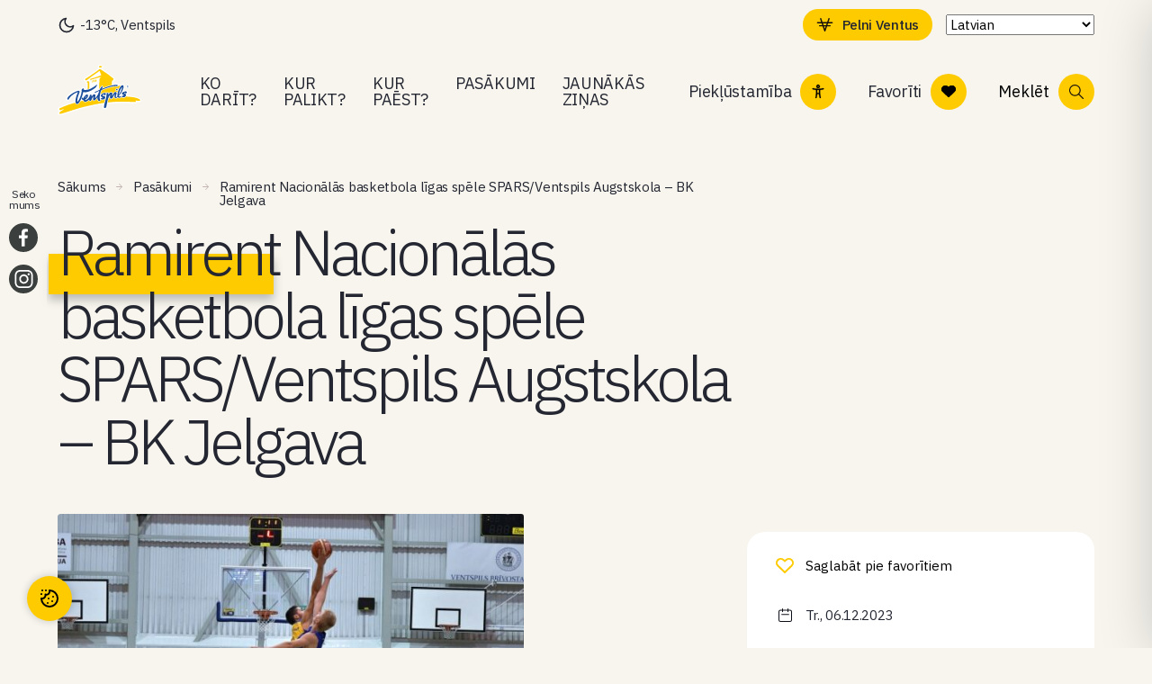

--- FILE ---
content_type: text/html; charset=UTF-8
request_url: https://www.visitventspils.com/pasakums/ramirent-nacionalas-basketbola-ligas-spele-spars-ventspils-augstskola-bk-jelgava/
body_size: 96551
content:
<!doctype html>
<html lang="lv-LV">
<head>
  <meta charset="utf-8">
  <meta http-equiv="x-ua-compatible" content="ie=edge">
  <meta name="viewport" content="width=device-width, initial-scale=1, shrink-to-fit=no">

  
  <meta name="lang" content="lv">
  <meta name="ID" content="69323">
  <meta name="post_type" content="event">

  
  <link rel="preconnect" href="https://fonts.googleapis.com">
  <link rel="preconnect" href="https://fonts.gstatic.com" crossorigin>
  <link
    href="https://fonts.googleapis.com/css2?family=IBM+Plex+Sans:ital,wght@0,300;0,400;0,500;1,400;1,500&display=swap"
    rel="stylesheet">

      <link rel="shortcut icon" href="https://www.visitventspils.com/app/uploads/2022/12/favicon-100x100.png">
    <link rel="icon" href="https://www.visitventspils.com/app/uploads/2022/12/favicon-100x100.png">
  
  <meta name="facebook-domain-verification" content="9f1yre8p9ermygp7xrkacwwmjnl7qg" />

        <!-- Google tag (gtag.js) -->
    <script type="text/plain" data-cookiecategory="statistics" src="https://www.googletagmanager.com/gtag/js?id=UA-26271104-1">
    </script>
    <script type="text/plain" data-cookiecategory="statistics">
      window.dataLayer = window.dataLayer || [];

      function gtag() {
        window.dataLayer.push(arguments);
      }
      gtag('js', new Date());

      gtag('config', 'UA-26271104-1');
    </script>
  

  <meta name='robots' content='index, follow, max-image-preview:large, max-snippet:-1, max-video-preview:-1' />
	<style>img:is([sizes="auto" i], [sizes^="auto," i]) { contain-intrinsic-size: 3000px 1500px }</style>
	<meta name="uri-translation" content="on" />
	<!-- This site is optimized with the Yoast SEO plugin v26.3 - https://yoast.com/wordpress/plugins/seo/ -->
	<title>Ramirent Nacionālās basketbola līgas spēle SPARS/Ventspils Augstskola &#8211; BK Jelgava - VisitVentspils</title>
	<link rel="canonical" href="https://www.visitventspils.com/pasakums/ramirent-nacionalas-basketbola-ligas-spele-spars-ventspils-augstskola-bk-jelgava/" />
	<meta property="og:locale" content="lv_LV" />
	<meta property="og:type" content="article" />
	<meta property="og:title" content="Ramirent Nacionālās basketbola līgas spēle SPARS/Ventspils Augstskola &#8211; BK Jelgava - VisitVentspils" />
	<meta property="og:url" content="https://www.visitventspils.com/pasakums/ramirent-nacionalas-basketbola-ligas-spele-spars-ventspils-augstskola-bk-jelgava/" />
	<meta property="og:site_name" content="VisitVentspils" />
	<meta name="twitter:card" content="summary_large_image" />
	<script type="application/ld+json" class="yoast-schema-graph">{"@context":"https://schema.org","@graph":[{"@type":"WebPage","@id":"https://www.visitventspils.com/pasakums/ramirent-nacionalas-basketbola-ligas-spele-spars-ventspils-augstskola-bk-jelgava/","url":"https://www.visitventspils.com/pasakums/ramirent-nacionalas-basketbola-ligas-spele-spars-ventspils-augstskola-bk-jelgava/","name":"Ramirent Nacionālās basketbola līgas spēle SPARS/Ventspils Augstskola &#8211; BK Jelgava - VisitVentspils","isPartOf":{"@id":"https://www.visitventspils.com/#website"},"primaryImageOfPage":{"@id":"https://www.visitventspils.com/pasakums/ramirent-nacionalas-basketbola-ligas-spele-spars-ventspils-augstskola-bk-jelgava/#primaryimage"},"image":{"@id":"https://www.visitventspils.com/pasakums/ramirent-nacionalas-basketbola-ligas-spele-spars-ventspils-augstskola-bk-jelgava/#primaryimage"},"thumbnailUrl":"https://www.visitventspils.com/app/uploads/2023/09/spars-vea-600x399-7.jpg","datePublished":"2023-09-20T11:52:25+00:00","breadcrumb":{"@id":"https://www.visitventspils.com/pasakums/ramirent-nacionalas-basketbola-ligas-spele-spars-ventspils-augstskola-bk-jelgava/#breadcrumb"},"inLanguage":"lv-LV","potentialAction":[{"@type":"ReadAction","target":["https://www.visitventspils.com/pasakums/ramirent-nacionalas-basketbola-ligas-spele-spars-ventspils-augstskola-bk-jelgava/"]}]},{"@type":"ImageObject","inLanguage":"lv-LV","@id":"https://www.visitventspils.com/pasakums/ramirent-nacionalas-basketbola-ligas-spele-spars-ventspils-augstskola-bk-jelgava/#primaryimage","url":"https://www.visitventspils.com/app/uploads/2023/09/spars-vea-600x399-7.jpg","contentUrl":"https://www.visitventspils.com/app/uploads/2023/09/spars-vea-600x399-7.jpg","width":600,"height":399},{"@type":"BreadcrumbList","@id":"https://www.visitventspils.com/pasakums/ramirent-nacionalas-basketbola-ligas-spele-spars-ventspils-augstskola-bk-jelgava/#breadcrumb","itemListElement":[{"@type":"ListItem","position":1,"name":"Home","item":"https://www.visitventspils.com/"},{"@type":"ListItem","position":2,"name":"Ramirent Nacionālās basketbola līgas spēle SPARS/Ventspils Augstskola &#8211; BK Jelgava"}]},{"@type":"WebSite","@id":"https://www.visitventspils.com/#website","url":"https://www.visitventspils.com/","name":"VisitVentspils","description":"Just another WordPress site","potentialAction":[{"@type":"SearchAction","target":{"@type":"EntryPoint","urlTemplate":"https://www.visitventspils.com/?s={search_term_string}"},"query-input":{"@type":"PropertyValueSpecification","valueRequired":true,"valueName":"search_term_string"}}],"inLanguage":"lv-LV"}]}</script>
	<!-- / Yoast SEO plugin. -->


<link rel='dns-prefetch' href='//maps.googleapis.com' />
<script type="text/javascript">
/* <![CDATA[ */
window._wpemojiSettings = {"baseUrl":"https:\/\/s.w.org\/images\/core\/emoji\/16.0.1\/72x72\/","ext":".png","svgUrl":"https:\/\/s.w.org\/images\/core\/emoji\/16.0.1\/svg\/","svgExt":".svg","source":{"concatemoji":"https:\/\/www.visitventspils.com\/wp\/wp-includes\/js\/wp-emoji-release.min.js?ver=6.8.3"}};
/*! This file is auto-generated */
!function(s,n){var o,i,e;function c(e){try{var t={supportTests:e,timestamp:(new Date).valueOf()};sessionStorage.setItem(o,JSON.stringify(t))}catch(e){}}function p(e,t,n){e.clearRect(0,0,e.canvas.width,e.canvas.height),e.fillText(t,0,0);var t=new Uint32Array(e.getImageData(0,0,e.canvas.width,e.canvas.height).data),a=(e.clearRect(0,0,e.canvas.width,e.canvas.height),e.fillText(n,0,0),new Uint32Array(e.getImageData(0,0,e.canvas.width,e.canvas.height).data));return t.every(function(e,t){return e===a[t]})}function u(e,t){e.clearRect(0,0,e.canvas.width,e.canvas.height),e.fillText(t,0,0);for(var n=e.getImageData(16,16,1,1),a=0;a<n.data.length;a++)if(0!==n.data[a])return!1;return!0}function f(e,t,n,a){switch(t){case"flag":return n(e,"\ud83c\udff3\ufe0f\u200d\u26a7\ufe0f","\ud83c\udff3\ufe0f\u200b\u26a7\ufe0f")?!1:!n(e,"\ud83c\udde8\ud83c\uddf6","\ud83c\udde8\u200b\ud83c\uddf6")&&!n(e,"\ud83c\udff4\udb40\udc67\udb40\udc62\udb40\udc65\udb40\udc6e\udb40\udc67\udb40\udc7f","\ud83c\udff4\u200b\udb40\udc67\u200b\udb40\udc62\u200b\udb40\udc65\u200b\udb40\udc6e\u200b\udb40\udc67\u200b\udb40\udc7f");case"emoji":return!a(e,"\ud83e\udedf")}return!1}function g(e,t,n,a){var r="undefined"!=typeof WorkerGlobalScope&&self instanceof WorkerGlobalScope?new OffscreenCanvas(300,150):s.createElement("canvas"),o=r.getContext("2d",{willReadFrequently:!0}),i=(o.textBaseline="top",o.font="600 32px Arial",{});return e.forEach(function(e){i[e]=t(o,e,n,a)}),i}function t(e){var t=s.createElement("script");t.src=e,t.defer=!0,s.head.appendChild(t)}"undefined"!=typeof Promise&&(o="wpEmojiSettingsSupports",i=["flag","emoji"],n.supports={everything:!0,everythingExceptFlag:!0},e=new Promise(function(e){s.addEventListener("DOMContentLoaded",e,{once:!0})}),new Promise(function(t){var n=function(){try{var e=JSON.parse(sessionStorage.getItem(o));if("object"==typeof e&&"number"==typeof e.timestamp&&(new Date).valueOf()<e.timestamp+604800&&"object"==typeof e.supportTests)return e.supportTests}catch(e){}return null}();if(!n){if("undefined"!=typeof Worker&&"undefined"!=typeof OffscreenCanvas&&"undefined"!=typeof URL&&URL.createObjectURL&&"undefined"!=typeof Blob)try{var e="postMessage("+g.toString()+"("+[JSON.stringify(i),f.toString(),p.toString(),u.toString()].join(",")+"));",a=new Blob([e],{type:"text/javascript"}),r=new Worker(URL.createObjectURL(a),{name:"wpTestEmojiSupports"});return void(r.onmessage=function(e){c(n=e.data),r.terminate(),t(n)})}catch(e){}c(n=g(i,f,p,u))}t(n)}).then(function(e){for(var t in e)n.supports[t]=e[t],n.supports.everything=n.supports.everything&&n.supports[t],"flag"!==t&&(n.supports.everythingExceptFlag=n.supports.everythingExceptFlag&&n.supports[t]);n.supports.everythingExceptFlag=n.supports.everythingExceptFlag&&!n.supports.flag,n.DOMReady=!1,n.readyCallback=function(){n.DOMReady=!0}}).then(function(){return e}).then(function(){var e;n.supports.everything||(n.readyCallback(),(e=n.source||{}).concatemoji?t(e.concatemoji):e.wpemoji&&e.twemoji&&(t(e.twemoji),t(e.wpemoji)))}))}((window,document),window._wpemojiSettings);
/* ]]> */
</script>
<style id='wp-emoji-styles-inline-css' type='text/css'>

	img.wp-smiley, img.emoji {
		display: inline !important;
		border: none !important;
		box-shadow: none !important;
		height: 1em !important;
		width: 1em !important;
		margin: 0 0.07em !important;
		vertical-align: -0.1em !important;
		background: none !important;
		padding: 0 !important;
	}
</style>
<style id='classic-theme-styles-inline-css' type='text/css'>
/*! This file is auto-generated */
.wp-block-button__link{color:#fff;background-color:#32373c;border-radius:9999px;box-shadow:none;text-decoration:none;padding:calc(.667em + 2px) calc(1.333em + 2px);font-size:1.125em}.wp-block-file__button{background:#32373c;color:#fff;text-decoration:none}
</style>
<style id='global-styles-inline-css' type='text/css'>
:root{--wp--preset--aspect-ratio--square: 1;--wp--preset--aspect-ratio--4-3: 4/3;--wp--preset--aspect-ratio--3-4: 3/4;--wp--preset--aspect-ratio--3-2: 3/2;--wp--preset--aspect-ratio--2-3: 2/3;--wp--preset--aspect-ratio--16-9: 16/9;--wp--preset--aspect-ratio--9-16: 9/16;--wp--preset--color--black: #000000;--wp--preset--color--cyan-bluish-gray: #abb8c3;--wp--preset--color--white: #ffffff;--wp--preset--color--pale-pink: #f78da7;--wp--preset--color--vivid-red: #cf2e2e;--wp--preset--color--luminous-vivid-orange: #ff6900;--wp--preset--color--luminous-vivid-amber: #fcb900;--wp--preset--color--light-green-cyan: #7bdcb5;--wp--preset--color--vivid-green-cyan: #00d084;--wp--preset--color--pale-cyan-blue: #8ed1fc;--wp--preset--color--vivid-cyan-blue: #0693e3;--wp--preset--color--vivid-purple: #9b51e0;--wp--preset--gradient--vivid-cyan-blue-to-vivid-purple: linear-gradient(135deg,rgba(6,147,227,1) 0%,rgb(155,81,224) 100%);--wp--preset--gradient--light-green-cyan-to-vivid-green-cyan: linear-gradient(135deg,rgb(122,220,180) 0%,rgb(0,208,130) 100%);--wp--preset--gradient--luminous-vivid-amber-to-luminous-vivid-orange: linear-gradient(135deg,rgba(252,185,0,1) 0%,rgba(255,105,0,1) 100%);--wp--preset--gradient--luminous-vivid-orange-to-vivid-red: linear-gradient(135deg,rgba(255,105,0,1) 0%,rgb(207,46,46) 100%);--wp--preset--gradient--very-light-gray-to-cyan-bluish-gray: linear-gradient(135deg,rgb(238,238,238) 0%,rgb(169,184,195) 100%);--wp--preset--gradient--cool-to-warm-spectrum: linear-gradient(135deg,rgb(74,234,220) 0%,rgb(151,120,209) 20%,rgb(207,42,186) 40%,rgb(238,44,130) 60%,rgb(251,105,98) 80%,rgb(254,248,76) 100%);--wp--preset--gradient--blush-light-purple: linear-gradient(135deg,rgb(255,206,236) 0%,rgb(152,150,240) 100%);--wp--preset--gradient--blush-bordeaux: linear-gradient(135deg,rgb(254,205,165) 0%,rgb(254,45,45) 50%,rgb(107,0,62) 100%);--wp--preset--gradient--luminous-dusk: linear-gradient(135deg,rgb(255,203,112) 0%,rgb(199,81,192) 50%,rgb(65,88,208) 100%);--wp--preset--gradient--pale-ocean: linear-gradient(135deg,rgb(255,245,203) 0%,rgb(182,227,212) 50%,rgb(51,167,181) 100%);--wp--preset--gradient--electric-grass: linear-gradient(135deg,rgb(202,248,128) 0%,rgb(113,206,126) 100%);--wp--preset--gradient--midnight: linear-gradient(135deg,rgb(2,3,129) 0%,rgb(40,116,252) 100%);--wp--preset--font-size--small: 13px;--wp--preset--font-size--medium: 20px;--wp--preset--font-size--large: 36px;--wp--preset--font-size--x-large: 42px;--wp--preset--spacing--20: 0.44rem;--wp--preset--spacing--30: 0.67rem;--wp--preset--spacing--40: 1rem;--wp--preset--spacing--50: 1.5rem;--wp--preset--spacing--60: 2.25rem;--wp--preset--spacing--70: 3.38rem;--wp--preset--spacing--80: 5.06rem;--wp--preset--shadow--natural: 6px 6px 9px rgba(0, 0, 0, 0.2);--wp--preset--shadow--deep: 12px 12px 50px rgba(0, 0, 0, 0.4);--wp--preset--shadow--sharp: 6px 6px 0px rgba(0, 0, 0, 0.2);--wp--preset--shadow--outlined: 6px 6px 0px -3px rgba(255, 255, 255, 1), 6px 6px rgba(0, 0, 0, 1);--wp--preset--shadow--crisp: 6px 6px 0px rgba(0, 0, 0, 1);}:where(.is-layout-flex){gap: 0.5em;}:where(.is-layout-grid){gap: 0.5em;}body .is-layout-flex{display: flex;}.is-layout-flex{flex-wrap: wrap;align-items: center;}.is-layout-flex > :is(*, div){margin: 0;}body .is-layout-grid{display: grid;}.is-layout-grid > :is(*, div){margin: 0;}:where(.wp-block-columns.is-layout-flex){gap: 2em;}:where(.wp-block-columns.is-layout-grid){gap: 2em;}:where(.wp-block-post-template.is-layout-flex){gap: 1.25em;}:where(.wp-block-post-template.is-layout-grid){gap: 1.25em;}.has-black-color{color: var(--wp--preset--color--black) !important;}.has-cyan-bluish-gray-color{color: var(--wp--preset--color--cyan-bluish-gray) !important;}.has-white-color{color: var(--wp--preset--color--white) !important;}.has-pale-pink-color{color: var(--wp--preset--color--pale-pink) !important;}.has-vivid-red-color{color: var(--wp--preset--color--vivid-red) !important;}.has-luminous-vivid-orange-color{color: var(--wp--preset--color--luminous-vivid-orange) !important;}.has-luminous-vivid-amber-color{color: var(--wp--preset--color--luminous-vivid-amber) !important;}.has-light-green-cyan-color{color: var(--wp--preset--color--light-green-cyan) !important;}.has-vivid-green-cyan-color{color: var(--wp--preset--color--vivid-green-cyan) !important;}.has-pale-cyan-blue-color{color: var(--wp--preset--color--pale-cyan-blue) !important;}.has-vivid-cyan-blue-color{color: var(--wp--preset--color--vivid-cyan-blue) !important;}.has-vivid-purple-color{color: var(--wp--preset--color--vivid-purple) !important;}.has-black-background-color{background-color: var(--wp--preset--color--black) !important;}.has-cyan-bluish-gray-background-color{background-color: var(--wp--preset--color--cyan-bluish-gray) !important;}.has-white-background-color{background-color: var(--wp--preset--color--white) !important;}.has-pale-pink-background-color{background-color: var(--wp--preset--color--pale-pink) !important;}.has-vivid-red-background-color{background-color: var(--wp--preset--color--vivid-red) !important;}.has-luminous-vivid-orange-background-color{background-color: var(--wp--preset--color--luminous-vivid-orange) !important;}.has-luminous-vivid-amber-background-color{background-color: var(--wp--preset--color--luminous-vivid-amber) !important;}.has-light-green-cyan-background-color{background-color: var(--wp--preset--color--light-green-cyan) !important;}.has-vivid-green-cyan-background-color{background-color: var(--wp--preset--color--vivid-green-cyan) !important;}.has-pale-cyan-blue-background-color{background-color: var(--wp--preset--color--pale-cyan-blue) !important;}.has-vivid-cyan-blue-background-color{background-color: var(--wp--preset--color--vivid-cyan-blue) !important;}.has-vivid-purple-background-color{background-color: var(--wp--preset--color--vivid-purple) !important;}.has-black-border-color{border-color: var(--wp--preset--color--black) !important;}.has-cyan-bluish-gray-border-color{border-color: var(--wp--preset--color--cyan-bluish-gray) !important;}.has-white-border-color{border-color: var(--wp--preset--color--white) !important;}.has-pale-pink-border-color{border-color: var(--wp--preset--color--pale-pink) !important;}.has-vivid-red-border-color{border-color: var(--wp--preset--color--vivid-red) !important;}.has-luminous-vivid-orange-border-color{border-color: var(--wp--preset--color--luminous-vivid-orange) !important;}.has-luminous-vivid-amber-border-color{border-color: var(--wp--preset--color--luminous-vivid-amber) !important;}.has-light-green-cyan-border-color{border-color: var(--wp--preset--color--light-green-cyan) !important;}.has-vivid-green-cyan-border-color{border-color: var(--wp--preset--color--vivid-green-cyan) !important;}.has-pale-cyan-blue-border-color{border-color: var(--wp--preset--color--pale-cyan-blue) !important;}.has-vivid-cyan-blue-border-color{border-color: var(--wp--preset--color--vivid-cyan-blue) !important;}.has-vivid-purple-border-color{border-color: var(--wp--preset--color--vivid-purple) !important;}.has-vivid-cyan-blue-to-vivid-purple-gradient-background{background: var(--wp--preset--gradient--vivid-cyan-blue-to-vivid-purple) !important;}.has-light-green-cyan-to-vivid-green-cyan-gradient-background{background: var(--wp--preset--gradient--light-green-cyan-to-vivid-green-cyan) !important;}.has-luminous-vivid-amber-to-luminous-vivid-orange-gradient-background{background: var(--wp--preset--gradient--luminous-vivid-amber-to-luminous-vivid-orange) !important;}.has-luminous-vivid-orange-to-vivid-red-gradient-background{background: var(--wp--preset--gradient--luminous-vivid-orange-to-vivid-red) !important;}.has-very-light-gray-to-cyan-bluish-gray-gradient-background{background: var(--wp--preset--gradient--very-light-gray-to-cyan-bluish-gray) !important;}.has-cool-to-warm-spectrum-gradient-background{background: var(--wp--preset--gradient--cool-to-warm-spectrum) !important;}.has-blush-light-purple-gradient-background{background: var(--wp--preset--gradient--blush-light-purple) !important;}.has-blush-bordeaux-gradient-background{background: var(--wp--preset--gradient--blush-bordeaux) !important;}.has-luminous-dusk-gradient-background{background: var(--wp--preset--gradient--luminous-dusk) !important;}.has-pale-ocean-gradient-background{background: var(--wp--preset--gradient--pale-ocean) !important;}.has-electric-grass-gradient-background{background: var(--wp--preset--gradient--electric-grass) !important;}.has-midnight-gradient-background{background: var(--wp--preset--gradient--midnight) !important;}.has-small-font-size{font-size: var(--wp--preset--font-size--small) !important;}.has-medium-font-size{font-size: var(--wp--preset--font-size--medium) !important;}.has-large-font-size{font-size: var(--wp--preset--font-size--large) !important;}.has-x-large-font-size{font-size: var(--wp--preset--font-size--x-large) !important;}
:where(.wp-block-post-template.is-layout-flex){gap: 1.25em;}:where(.wp-block-post-template.is-layout-grid){gap: 1.25em;}
:where(.wp-block-columns.is-layout-flex){gap: 2em;}:where(.wp-block-columns.is-layout-grid){gap: 2em;}
:root :where(.wp-block-pullquote){font-size: 1.5em;line-height: 1.6;}
</style>
<link rel='stylesheet' id='accessibility-plugin-onetap-pro-css' href='https://www.visitventspils.com/app/plugins/accessibility-plugin-onetap-pro/assets/css/apop-front-end.min.css?ver=6.11.0' type='text/css' media='all' />
<style id='accessibility-plugin-onetap-pro-inline-css' type='text/css'>

		.onetap-container-toggle .onetap-toggle svg,
		nav.onetap-accessibility.onetap-plugin-onetap .onetap-container .onetap-accessibility-settings header.onetap-header-top .onetap-site-container .onetap-site-info .onetap-image svg {
			fill: #0048FE !important;
		}		
		nav.onetap-accessibility.onetap-plugin-onetap .onetap-container .onetap-accessibility-settings .onetap-features-container .onetap-features .onetap-box-feature.onetap-lv2 .onetap-title p.onetap-option-levels span.onetap-level.onetap-level1, nav.onetap-accessibility.onetap-plugin-onetap .onetap-container .onetap-accessibility-settings .onetap-features-container .onetap-features .onetap-box-feature.onetap-lv2 .onetap-title p.onetap-option-levels span.onetap-level.onetap-level2,
		nav.onetap-accessibility.onetap-plugin-onetap .onetap-container .onetap-accessibility-settings .onetap-features-container .onetap-features .onetap-box-feature.onetap-lv3 .onetap-title p.onetap-option-levels span.onetap-level.onetap-level1, nav.onetap-accessibility.onetap-plugin-onetap .onetap-container .onetap-accessibility-settings .onetap-features-container .onetap-features .onetap-box-feature.onetap-lv3 .onetap-title p.onetap-option-levels span.onetap-level.onetap-level2, nav.onetap-accessibility.onetap-plugin-onetap .onetap-container .onetap-accessibility-settings .onetap-features-container .onetap-features .onetap-box-feature.onetap-lv3 .onetap-title p.onetap-option-levels span.onetap-level.onetap-level3,
		.onetap-container-toggle .onetap-toggle img,
		nav.onetap-accessibility.onetap-plugin-onetap .onetap-container .toolbar-hide-duration .box-hide-duration .box-btn-action button.hide-toolbar,
		nav.onetap-accessibility.onetap-plugin-onetap .onetap-container .onetap-accessibility-settings .onetap-features-container .onetap-features .onetap-box-features .onetap-box-step-controls .onetap-new-level .onetap-btn,
		nav.onetap-accessibility.onetap-plugin-onetap .onetap-container .onetap-accessibility-settings .onetap-reset-settings button,
		nav.onetap-accessibility.onetap-plugin-onetap .onetap-container .onetap-accessibility-settings header.onetap-header-top .onetap-site-container,
		nav.onetap-accessibility.onetap-plugin-onetap .onetap-container .onetap-accessibility-settings div.onetap-multi-functional-feature .onetap-box-functions .onetap-functional-feature.onetap-active .onetap-right .box-swich label.switch input+.slider,
		nav.onetap-accessibility.onetap-plugin-onetap .onetap-container .onetap-accessibility-settings div.onetap-multi-functional-feature .onetap-box-functions .onetap-functional-feature .onetap-right .box-swich label.switch input:checked+.slider,
		nav.onetap-accessibility.onetap-plugin-onetap .onetap-container .onetap-accessibility-settings div.onetap-multi-functional-feature .onetap-box-functions .onetap-functional-feature.onetap-active div.onetap-right div.box-swich label.switch span.slider.round:hover,
		nav.onetap-accessibility.onetap-plugin-onetap .onetap-container .onetap-accessibility-settings .onetap-features-container .onetap-features .onetap-box-features .onetap-box-step-controls .onetap-new-level .onetap-title .box-btn .onetap-btn,
		nav.onetap-accessibility.onetap-plugin-onetap .onetap-container .onetap-accessibility-settings div.onetap-multi-functional-feature .onetap-box-functions .onetap-functional-feature.onetap-active .onetap-left svg,
		nav.onetap-accessibility.onetap-plugin-onetap .onetap-container .onetap-accessibility-settings .onetap-features-container .onetap-features .onetap-box-features .onetap-box-feature.onetap-active .onetap-icon .onetap-icon-animation svg,
		nav.onetap-accessibility.onetap-plugin-onetap .onetap-container .onetap-accessibility-settings header.onetap-header-top .onetap-languages {
			background: #0048FE !important;
		}
		nav.onetap-accessibility.onetap-plugin-onetap .onetap-container .onetap-accessibility-settings .onetap-features-container .onetap-features .onetap-box-features .onetap-box-step-controls .onetap-new-level .onetap-btn,
		nav.onetap-accessibility.onetap-plugin-onetap .onetap-container .onetap-accessibility-settings .onetap-features-container .onetap-features .onetap-box-features .onetap-box-step-controls .onetap-new-level .onetap-title .box-btn .onetap-btn {
			color: #0048FE !important;
		}			
		nav.onetap-accessibility.onetap-plugin-onetap .onetap-container .toolbar-hide-duration .box-hide-duration form label input[type='radio']:checked {
			accent-color: #0048FE !important;
			box-shadow: 0 0 0 1px #0048FE !important;
			background: #0048FE !important;
		}
		.onetap-container-toggle .onetap-toggle img.design-border1 {
			box-shadow: 0 0 0 4px #0048FE;
		}

		nav.onetap-accessibility.onetap-plugin-onetap .onetap-container .toolbar-hide-duration .box-hide-duration form label.active,
		nav.onetap-accessibility.onetap-plugin-onetap .onetap-container .toolbar-hide-duration .box-hide-duration form label:hover {
			border: 2px solid #0048FE !important;
			outline: none !important;
		}			
		nav.onetap-accessibility.onetap-plugin-onetap .onetap-container .onetap-accessibility-settings div.onetap-multi-functional-feature .onetap-box-functions .onetap-functional-feature .onetap-right .box-swich label.switch:focus .slider,			
		nav.onetap-accessibility.onetap-plugin-onetap .onetap-container .onetap-accessibility-settings .onetap-reset-settings button:focus {
			outline: 2px solid #0048FE !important;
		}
		nav.onetap-accessibility.onetap-plugin-onetap .onetap-container .onetap-accessibility-settings .onetap-features-container .onetap-features .onetap-box-features .onetap-box-feature:hover,
		nav.onetap-accessibility.onetap-plugin-onetap .onetap-container .onetap-accessibility-settings .onetap-features-container .onetap-features .onetap-box-features .onetap-box-feature:focus-visible,
		nav.onetap-accessibility.onetap-plugin-onetap .onetap-container .onetap-accessibility-settings .onetap-features-container .onetap-features .onetap-box-features button.onetap-box-feature.onetap-inactive:hover,
		nav.onetap-accessibility.onetap-plugin-onetap .onetap-container .onetap-accessibility-settings .onetap-features-container .onetap-features .onetap-box-features .onetap-box-feature.onetap-active,
		nav.onetap-accessibility.onetap-plugin-onetap .onetap-container .onetap-accessibility-settings .onetap-features-container .onetap-features .onetap-box-features .onetap-box-feature.onetap-inactive:focus-visible {
			border-color: #0048FE !important;
			box-shadow: 0 0 0 1px #0048FE !important;
		}

		nav.onetap-accessibility.onetap-plugin-onetap .onetap-container .toolbar-hide-duration .box-hide-duration .box-btn-action button.hide-toolbar {
			border-color: #0048FE !important;
		}
			@media only screen and (max-width: 576px) {
				.onetap-container-toggle .onetap-toggle {
					right: 0 !important;
					margin-right: 20px !important;					
					bottom: 0 !important;
					margin-bottom: 20px !important;
				}
				nav.onetap-accessibility.onetap-plugin-onetap {
					right: -580px !important;
				}
				nav.onetap-accessibility.onetap-plugin-onetap.onetap-toggle-open {
					right: 0 !important;
				}			
				nav.onetap-accessibility.onetap-plugin-onetap .onetap-container .onetap-accessibility-settings header.onetap-header-top .onetap-close {
					right: 20px !important;
				}			
			}			
			
			@media only screen and (min-width: 576px) and (max-width: 991.98px) {
				.onetap-container-toggle .onetap-toggle {
					right: 0 !important;
					margin-right: 20px !important;					
					bottom: 0 !important;
					margin-bottom: 20px !important;
				}
				nav.onetap-accessibility.onetap-plugin-onetap {
					right: -580px !important;
				}
				nav.onetap-accessibility.onetap-plugin-onetap.onetap-toggle-open {
					right: 0 !important;
				}			
				nav.onetap-accessibility.onetap-plugin-onetap .onetap-container .onetap-accessibility-settings header.onetap-header-top .onetap-close {
					right: 20px !important;
				}			
			}			
			
			@media only screen and (min-width: 992px) {
				.onetap-container-toggle .onetap-toggle {
					right: 0 !important;
					margin-right: 20px !important;	
					bottom: 0 !important;
					margin-bottom: 20px !important;
				}
				nav.onetap-accessibility.onetap-plugin-onetap {
					right: -580px !important;
				}
				nav.onetap-accessibility.onetap-plugin-onetap.onetap-toggle-open {
					right: 0 !important;
				}			
				nav.onetap-accessibility.onetap-plugin-onetap .onetap-container .onetap-accessibility-settings header.onetap-header-top .onetap-close {
					right: 20px !important;
				}			
			}			
			
</style>
<link rel='stylesheet' id='dashicons-css' href='https://www.visitventspils.com/wp/wp-includes/css/dashicons.min.css?ver=6.8.3' type='text/css' media='all' />
<link rel='stylesheet' id='sage/main-css' href='https://www.visitventspils.com/app/themes/visitventspils/dist/styles/main.css' type='text/css' media='all' />
<link rel='stylesheet' id='sage/styles/single-event.css-css' href='https://www.visitventspils.com/app/themes/visitventspils/dist/styles/single-event.css' type='text/css' media='all' />
<script type="text/javascript" id="wpml-cookie-js-extra">
/* <![CDATA[ */
var wpml_cookies = {"wp-wpml_current_language":{"value":"lv","expires":1,"path":"\/"}};
var wpml_cookies = {"wp-wpml_current_language":{"value":"lv","expires":1,"path":"\/"}};
/* ]]> */
</script>
<script type="text/javascript" src="https://www.visitventspils.com/app/plugins/wpml-multilingual-cms/res/js/cookies/language-cookie.js?ver=481990" id="wpml-cookie-js" defer="defer" data-wp-strategy="defer"></script>
<script type="text/javascript" src="https://www.visitventspils.com/wp/wp-includes/js/jquery/jquery.min.js?ver=3.7.1" id="jquery-core-js"></script>
<script type="text/javascript" src="https://www.visitventspils.com/wp/wp-includes/js/jquery/jquery-migrate.min.js?ver=3.4.1" id="jquery-migrate-js"></script>
<link rel="https://api.w.org/" href="https://www.visitventspils.com/wp-json/" /><link rel="alternate" title="JSON" type="application/json" href="https://www.visitventspils.com/wp-json/wp/v2/event/69323" /><link rel="EditURI" type="application/rsd+xml" title="RSD" href="https://www.visitventspils.com/wp/xmlrpc.php?rsd" />
<meta name="generator" content="WordPress 6.8.3" />
<link rel='shortlink' href='https://www.visitventspils.com/?p=69323' />
<link rel="alternate" title="oEmbed (JSON)" type="application/json+oembed" href="https://www.visitventspils.com/wp-json/oembed/1.0/embed?url=https%3A%2F%2Fwww.visitventspils.com%2Fpasakums%2Framirent-nacionalas-basketbola-ligas-spele-spars-ventspils-augstskola-bk-jelgava%2F" />
<link rel="alternate" title="oEmbed (XML)" type="text/xml+oembed" href="https://www.visitventspils.com/wp-json/oembed/1.0/embed?url=https%3A%2F%2Fwww.visitventspils.com%2Fpasakums%2Framirent-nacionalas-basketbola-ligas-spele-spars-ventspils-augstskola-bk-jelgava%2F&#038;format=xml" />
<meta name="generator" content="WPML ver:4.8.1 stt:61,1,15,4,3,31,32,45;" />
<!-- Custom Facebook Feed JS vars -->
<script type="text/javascript">
var cffsiteurl = "https://www.visitventspils.com/app/plugins";
var cffajaxurl = "https://www.visitventspils.com/wp/wp-admin/admin-ajax.php";


var cfflinkhashtags = "false";
</script>
<!-- Schema optimized by Schema Pro --><script type="application/ld+json">{"@context":"https://schema.org","@type":"Event","name":"Ramirent Nacionālās basketbola līgas spēle SPARS/Ventspils Augstskola &#8211; BK Jelgava","eventStatus":"https://schema.org/EventScheduled","image":{"@type":"ImageObject","url":"https://www.visitventspils.com/app/uploads/2023/09/spars-vea-600x399-7.jpg","width":600,"height":399},"description":null,"eventAttendanceMode":"https://schema.org/OfflineEventAttendanceMode","location":{"@type":"Place","address":{"@type":"PostalAddress","streetAddress":"Olimpiskais centrs \"Ventspils\" basketbola halle","addressLocality":"Ventspils","postalCode":"3601","addressRegion":"Ventspils","addressCountry":{"@type":"Country","name":"LV"}}},"startDate":"2023-12-06T19:00:00+0000","endDate":"2023-12-06 21:00:00","previousStartDate":null,"offers":{"@type":"Offer","price":null,"availability":null,"priceCurrency":null,"validFrom":null},"organizer":{"@type":"Organization","name":null,"url":null}}</script><!-- / Schema optimized by Schema Pro --><!-- Schema optimized by Schema Pro --><script type="application/ld+json">{"@context":"https://schema.org","@type":"article","mainEntityOfPage":{"@type":"WebPage","@id":"https://www.visitventspils.com/pasakums/ramirent-nacionalas-basketbola-ligas-spele-spars-ventspils-augstskola-bk-jelgava/"},"headline":"Ramirent Nacionālās basketbola līgas spēle SPARS/Ventspils Augstskola &#8211; BK Jelgava","image":{"@type":"ImageObject","url":"https://www.visitventspils.com/app/uploads/2023/09/spars-vea-600x399-7.jpg","width":600,"height":399},"datePublished":"2023-09-20T14:52:25","dateModified":"2023-09-20T14:52:25","author":{"@type":"Person","name":"tourism@ventspils.lv","url":"https://www.visitventspils.com/author/tourismventspils-lv"},"publisher":{"@type":"Organization","name":"VisitVentspils","logo":{"@type":"ImageObject","url":"https://www.visitventspils.com/app/uploads/2022/04/ventspils-logo.svg"}},"description":null}</script><!-- / Schema optimized by Schema Pro --><!-- site-navigation-element Schema optimized by Schema Pro --><script type="application/ld+json">{"@context":"https:\/\/schema.org","@graph":[{"@context":"https:\/\/schema.org","@type":"SiteNavigationElement","id":"site-navigation","name":"Ko dar\u012bt?","url":"https:\/\/www.visitventspils.com\/ko-darit\/"},{"@context":"https:\/\/schema.org","@type":"SiteNavigationElement","id":"site-navigation","name":"Kur palikt?","url":"https:\/\/www.visitventspils.com\/kur-palikt\/"},{"@context":"https:\/\/schema.org","@type":"SiteNavigationElement","id":"site-navigation","name":"Kur pa\u0113st?","url":"https:\/\/www.visitventspils.com\/kur-paest\/"},{"@context":"https:\/\/schema.org","@type":"SiteNavigationElement","id":"site-navigation","name":"Pas\u0101kumi","url":"https:\/\/www.visitventspils.com\/pasakumi\/"},{"@context":"https:\/\/schema.org","@type":"SiteNavigationElement","id":"site-navigation","name":"Jaun\u0101k\u0101s zi\u0146as","url":"https:\/\/www.visitventspils.com\/jaunumi\/"}]}</script><!-- / site-navigation-element Schema optimized by Schema Pro --><!-- sitelink-search-box Schema optimized by Schema Pro --><script type="application/ld+json">{"@context":"https:\/\/schema.org","@type":"WebSite","name":"VisitVentspils","url":"https:\/\/www.visitventspils.com","potentialAction":[{"@type":"SearchAction","target":"https:\/\/www.visitventspils.com\/wp\/?s={search_term_string}","query-input":"required name=search_term_string"}]}</script><!-- / sitelink-search-box Schema optimized by Schema Pro -->			<style id="wpsp-style-frontend"></style>
			</head>

<body class="wp-singular event-template-default single single-event postid-69323 wp-theme-visitventspilsresources onetap-root onetap-accessibility-plugin onetap-body-class onetap-custom-class onetap-classes wp-schema-pro-2.8.2 ramirent-nacionalas-basketbola-ligas-spele-spars-ventspils-augstskola-bk-jelgava app-data index-data singular-data single-data single-event-data single-event-ramirent-nacionalas-basketbola-ligas-spele-spars-ventspils-augstskola-bk-jelgava-data">
    <header class="header">
    <div class="header-desktop">
        <div class="container">
            <div class="header-top">
                <div class="header-top__left">
  <div class="weather-item weather-item--air">
    <svg xmlns="http://www.w3.org/2000/svg" width="24" height="24" viewBox="0 0 24 24" fill="none" stroke="currentColor" stroke-width="2" stroke-linecap="round" stroke-linejoin="round" class="feather feather-moon"><path d="M21 12.79A9 9 0 1 1 11.21 3 7 7 0 0 0 21 12.79z"></path></svg>
    <span>-13°C, Ventspils</span>
  </div>
  </div>
                <div class="header-top__right">
                                            <a class="btn btn-icon btn-icon--left btn-solid btn-solid--medium btn-solid--dark earn-venti"
                            href="https://www.visitventspils.com/ventspils-venti/">
                            <svg xmlns="http://www.w3.org/2000/svg" width="18.611" height="16.167" viewBox="0 0 18.611 16.167"><path d="M8.591,15.654l-1.866-5.6H3.2a.75.75,0,0,1,0-1.5h3.03L5.5,6.389H.75a.75.75,0,0,1,0-1.5H5L3.7.987A.75.75,0,0,1,5.126.513L6.584,4.889h5.438L13.48.513A.75.75,0,1,1,14.9.987l-1.3,3.9h4.259a.75.75,0,0,1,0,1.5H13.1L12.38,8.555h3.037a.75.75,0,0,1,0,1.5H11.88l-1.866,5.6a.75.75,0,0,1-1.423,0ZM9.3,13.046l1-2.99H8.307Zm1.5-4.49.722-2.166H7.084l.722,2.166Z" transform="translate(0 0)" fill="#17110d"/></svg>
                            <span>Pelni Ventus</span>
                        </a>
                                        <div class="appearance">
  <button class="appearance__toggle btn btn-icon btn-icon--right">
    <span><svg xmlns="http://www.w3.org/2000/svg" width="15.313" height="11.5" fill="#242731" viewBox="0 0 15.313 11.5"><path d="M2.878,9.917A8.066,8.066,0,0,1,.023,5.9a.487.487,0,0,1,0-.3A8.064,8.064,0,0,1,2.878,1.583a8,8,0,0,1,9.556,0A8.066,8.066,0,0,1,15.29,5.6a.5.5,0,0,1,0,.3,8.068,8.068,0,0,1-2.856,4.018,8,8,0,0,1-9.556,0ZM1.026,5.75a7,7,0,0,0,13.262,0,7,7,0,0,0-13.262,0ZM5.711,7.7a2.752,2.752,0,1,1,1.945.8A2.735,2.735,0,0,1,5.711,7.7Zm.707-3.182A1.749,1.749,0,1,0,7.656,4,1.74,1.74,0,0,0,6.419,4.513Z" transform="translate(0)"/></svg></span>
    <svg width="12" height="7" viewBox="0 0 12 7" fill="none" stroke="black" xmlns="http://www.w3.org/2000/svg"><path d="M11.25 0.75L6 6L0.75 0.75" stroke-width="1.1" stroke-linecap="round" stroke-linejoin="round"/></svg>
  </button>
  <div class="appearance__box">
    <div class="appearance__group">
      <button class="btn appearance-btn">100%</button>
      <button class="btn appearance-btn">150%</button>
      <button class="btn appearance-btn">200%</button>
    </div>
    <hr>
    <div class="appearance__group">
      <button class="btn appearance-btn appearance-btn--contrast">
        <svg xmlns="http://www.w3.org/2000/svg" width="15.313" height="11.5" fill="#242731" viewBox="0 0 15.313 11.5"><path d="M2.878,9.917A8.066,8.066,0,0,1,.023,5.9a.487.487,0,0,1,0-.3A8.064,8.064,0,0,1,2.878,1.583a8,8,0,0,1,9.556,0A8.066,8.066,0,0,1,15.29,5.6a.5.5,0,0,1,0,.3,8.068,8.068,0,0,1-2.856,4.018,8,8,0,0,1-9.556,0ZM1.026,5.75a7,7,0,0,0,13.262,0,7,7,0,0,0-13.262,0ZM5.711,7.7a2.752,2.752,0,1,1,1.945.8A2.735,2.735,0,0,1,5.711,7.7Zm.707-3.182A1.749,1.749,0,1,0,7.656,4,1.74,1.74,0,0,0,6.419,4.513Z" transform="translate(0)"/></svg>
      </button>
      <button class="btn appearance-btn appearance-btn--contrast">
        <svg xmlns="http://www.w3.org/2000/svg" width="15.313" height="11.5" fill="#242731" viewBox="0 0 15.313 11.5"><path d="M2.878,9.917A8.066,8.066,0,0,1,.023,5.9a.487.487,0,0,1,0-.3A8.064,8.064,0,0,1,2.878,1.583a8,8,0,0,1,9.556,0A8.066,8.066,0,0,1,15.29,5.6a.5.5,0,0,1,0,.3,8.068,8.068,0,0,1-2.856,4.018,8,8,0,0,1-9.556,0ZM1.026,5.75a7,7,0,0,0,13.262,0,7,7,0,0,0-13.262,0ZM5.711,7.7a2.752,2.752,0,1,1,1.945.8A2.735,2.735,0,0,1,5.711,7.7Zm.707-3.182A1.749,1.749,0,1,0,7.656,4,1.74,1.74,0,0,0,6.419,4.513Z" transform="translate(0)"/></svg>
      </button>
      <button class="btn appearance-btn appearance-btn--contrast">
        <svg xmlns="http://www.w3.org/2000/svg" width="15.313" height="11.5" fill="#242731" viewBox="0 0 15.313 11.5"><path d="M2.878,9.917A8.066,8.066,0,0,1,.023,5.9a.487.487,0,0,1,0-.3A8.064,8.064,0,0,1,2.878,1.583a8,8,0,0,1,9.556,0A8.066,8.066,0,0,1,15.29,5.6a.5.5,0,0,1,0,.3,8.068,8.068,0,0,1-2.856,4.018,8,8,0,0,1-9.556,0ZM1.026,5.75a7,7,0,0,0,13.262,0,7,7,0,0,0-13.262,0ZM5.711,7.7a2.752,2.752,0,1,1,1.945.8A2.735,2.735,0,0,1,5.711,7.7Zm.707-3.182A1.749,1.749,0,1,0,7.656,4,1.74,1.74,0,0,0,6.419,4.513Z" transform="translate(0)"/></svg>
      </button>
    </div>
  </div>
</div>
                    <div class="lang-switch">
  <div class="gtranslate_wrapper" id="gt-wrapper-41915554"></div>

</div>
                </div>
            </div>
            <div class="header-main">
                <div class="header-logo">
    <a class="header-logo__link" href="https://www.visitventspils.com/">
      <img src="https://www.visitventspils.com/app/uploads/2022/04/ventspils-logo.svg" width="150" height="90" alt="">
    </a>
  </div>
                <nav class="header-menu"><ul id="menu-header-main-lv" class="header-menu__list"><li id="menu-item-50" class="menu-item menu-item-type-post_type menu-item-object-page menu-item--megamenu menu-item-50"><a href="https://www.visitventspils.com/ko-darit/" data-target="17">Ko darīt?</a></li>
<li id="menu-item-149" class="menu-item menu-item-type-post_type menu-item-object-page menu-item-149"><a href="https://www.visitventspils.com/kur-palikt/">Kur palikt?</a></li>
<li id="menu-item-150" class="menu-item menu-item-type-post_type menu-item-object-page menu-item-150"><a href="https://www.visitventspils.com/kur-paest/">Kur paēst?</a></li>
<li id="menu-item-52" class="menu-item menu-item-type-post_type menu-item-object-page menu-item-52"><a href="https://www.visitventspils.com/pasakumi/">Pasākumi</a></li>
<li id="menu-item-51" class="menu-item menu-item-type-post_type menu-item-object-page menu-item-51"><a href="https://www.visitventspils.com/jaunumi/">Jaunākās ziņas</a></li>
</ul></nav>                <div class="header-buttons">
                    <a class="header-btn btn btn-accessibility" href="#onetap-toolbar">
                        <span>Piekļūstamība</span>
                        <span class="header-btn__icon"><svg width="14" height="15" viewBox="0 0 14 15" fill="none" xmlns="http://www.w3.org/2000/svg">
<path d="M11.6299 4.4248C11.9216 4.33918 12.1208 4.32474 12.2939 4.41699C12.6191 4.59033 12.6987 5.04835 12.4668 5.33691C12.4148 5.40157 12.3646 5.44919 12.2783 5.49121C12.1992 5.52973 12.0889 5.5635 11.9209 5.61133C11.1396 5.83406 10.2762 5.9935 9.2832 6.09961C9.17562 6.11127 9.07634 6.12233 9.00293 6.12988C8.98857 6.13136 8.97517 6.13254 8.96289 6.13379C8.96269 6.14557 8.96305 6.15864 8.96289 6.17285C8.96198 6.25441 8.96133 6.37205 8.96191 6.51562C8.96308 6.80274 8.96716 7.19204 8.97266 7.59961C8.97815 8.00763 8.98562 8.43319 8.99316 8.79297L9.01562 9.5918V9.59277C9.06339 10.7007 9.2169 11.8009 9.47363 12.877V12.8779C9.50569 13.0176 9.53531 13.1572 9.55664 13.2695C9.56725 13.3254 9.57589 13.3751 9.58203 13.415C9.58776 13.4523 9.59273 13.4881 9.59277 13.5117V13.5166C9.58824 13.6076 9.56508 13.6973 9.52441 13.7783C9.48372 13.8594 9.42641 13.931 9.35645 13.9873H9.35547C9.26831 14.0568 9.15433 14.0921 9.04395 14.0986C8.93342 14.1051 8.81534 14.0833 8.71973 14.0254C8.62363 13.9669 8.55628 13.9023 8.5 13.7803C8.44816 13.6677 8.4052 13.5043 8.34668 13.251C8.12019 12.2726 7.96226 11.3082 7.89551 10.4902L7.87012 10.1768H6.11816L6.11719 10.1816C6.10962 10.2206 6.10254 10.3065 6.10254 10.3691C6.10254 10.4566 6.07779 10.7463 6.04785 11.0518C6.01766 11.3597 5.981 11.6939 5.95508 11.875C5.89107 12.3239 5.80935 12.7537 5.72559 13.0996C5.68375 13.2723 5.64121 13.4253 5.59961 13.5498C5.5587 13.6723 5.51644 13.7746 5.47363 13.8408C5.27911 14.143 4.85203 14.1851 4.58691 13.9414L4.58008 13.9346V13.9336C4.55695 13.9079 4.53589 13.8803 4.5166 13.8516L4.46387 13.7598C4.37653 13.5794 4.4037 13.4063 4.52148 13.0117C4.73189 12.3069 4.87449 11.2764 4.95703 9.83789C4.97165 9.58611 4.99529 8.64644 5.0127 7.76465C5.02138 7.32451 5.02842 6.8998 5.03223 6.58398C5.03413 6.42603 5.03516 6.29544 5.03516 6.2041C5.03515 6.18002 5.03433 6.15878 5.03418 6.14062C5.02236 6.1389 5.00934 6.1367 4.99512 6.13477L4.71777 6.10156C3.8485 6.00813 3.07651 5.87369 2.375 5.69238L2.07812 5.61133C1.90991 5.56344 1.79987 5.52979 1.7207 5.49121C1.63448 5.44919 1.58523 5.40157 1.5332 5.33691C1.30432 5.05261 1.37912 4.5958 1.69629 4.4209C1.8678 4.32641 2.08007 4.33993 2.36914 4.4248C3.7726 4.83607 5.64104 5.03253 7.66016 4.97852C8.95918 4.94382 10.1904 4.78999 11.207 4.53906L11.6299 4.4248ZM6.2041 6.83887C6.20213 7.23936 6.19377 7.89867 6.18457 8.30273L6.16992 8.93457H7.82129L7.80957 8.64746C7.80028 8.43031 7.79199 7.77013 7.79199 7.18164V6.21191H6.20703L6.2041 6.83887ZM7.09961 0.90332C7.28792 0.911712 7.48637 0.936719 7.60449 0.980469C8.10118 1.16508 8.51423 1.62246 8.67676 2.1582L8.70703 2.27734C8.73209 2.40428 8.7431 2.55076 8.74316 2.69434C8.74325 2.88568 8.72253 3.08229 8.67773 3.23145C8.57369 3.57923 8.37075 3.88645 8.09473 4.11133C7.81857 4.33625 7.48245 4.46778 7.13184 4.48828C6.79707 4.50849 6.57651 4.46563 6.28613 4.32324C5.96164 4.16394 5.70955 3.93092 5.53125 3.62598L5.45898 3.49121C5.29325 3.14962 5.24511 2.61872 5.34082 2.23145C5.49085 1.62271 6.00003 1.09137 6.58594 0.936523V0.935547C6.70967 0.90261 6.91096 0.894916 7.09961 0.90332ZM7.26953 2.17383C6.91597 1.98062 6.47241 2.24939 6.4707 2.68945C6.4686 3.21225 7.06058 3.4601 7.39844 3.11719L7.39941 3.11621C7.46379 3.05248 7.51357 2.97318 7.54297 2.88477C7.57226 2.79653 7.5811 2.702 7.56836 2.60938C7.55554 2.51659 7.52154 2.42822 7.46973 2.35254C7.41788 2.27685 7.34896 2.21561 7.27051 2.17383H7.26953Z" fill="#000000" stroke="#000000" stroke-width="0.2"/>
</svg>
</span>
                    </a>
                                            <a class="header-btn btn" href="https://www.visitventspils.com/favoriti/">
                            <span>Favorīti</span>
                            <span class="header-btn__icon"><svg xmlns="http://www.w3.org/2000/svg" width="15" height="13.023" viewBox="0 0 15 13.023"><g transform="translate(187.25 -386.75)"><path d="M4.625,0A4.125,4.125,0,0,1,7.542,1.208L8,1.666l.458-.458a4.125,4.125,0,0,1,5.834,5.834L8.53,12.8a.75.75,0,0,1-1.061,0L1.708,7.042A4.125,4.125,0,0,1,4.625,0ZM8,3.477a.748.748,0,0,1-.53-.22l-.988-.988A2.625,2.625,0,1,0,2.769,5.981L8,11.212l5.231-5.231A2.625,2.625,0,1,0,9.519,2.269l-.988.988A.748.748,0,0,1,8,3.477Z" transform="translate(-187.75 386.75)"/><path d="M4.625,0A4.125,4.125,0,0,1,7.542,1.208L8,1.666l.458-.458a4.125,4.125,0,0,1,5.834,5.834L8.53,12.8a.75.75,0,0,1-1.061,0L1.708,7.042A4.125,4.125,0,0,1,4.625,0Z" transform="translate(-187.75 386.75)"/></g></svg></span>
                        </a>
                                        <div class="search-wrap">
  <button class="header-btn btn toggle-search">
    <span>Meklēt</span>
    <span class="header-btn__icon"><svg xmlns="http://www.w3.org/2000/svg" width="14.5" height="14.5" viewBox="0 0 14.5 14.5"><path d="M14.75,15.25A.5.5,0,0,1,14.4,15.1l-4.2-4.2A5.747,5.747,0,1,1,10.9,10.2l4.2,4.2a.5.5,0,0,1-.354.854ZM6.5,1.75A4.75,4.75,0,1,0,9.859,3.141,4.719,4.719,0,0,0,6.5,1.75Z" transform="translate(-0.75 -0.75)" fill="#17110d"/></svg></span>
  </button>

  <form class="search-form" action="https://www.visitventspils.com/">
    <input class="search-form__input" type="text" name="s">
    <button class="search-form__submit btn btn-icon btn-icon--left">
      <svg xmlns="http://www.w3.org/2000/svg" width="14.5" height="14.5" viewBox="0 0 14.5 14.5"><path d="M14.75,15.25A.5.5,0,0,1,14.4,15.1l-4.2-4.2A5.747,5.747,0,1,1,10.9,10.2l4.2,4.2a.5.5,0,0,1-.354.854ZM6.5,1.75A4.75,4.75,0,1,0,9.859,3.141,4.719,4.719,0,0,0,6.5,1.75Z" transform="translate(-0.75 -0.75)" fill="#17110d"/></svg>
      <span>Meklēt</span>
    </button>
  </form>
</div>
                </div>
            </div>
        </div>
    </div>

    <div class="header-mobile">
        <div class="container">
            <div class="header-mobile__row">
                <div class="header-logo">
    <a class="header-logo__link" href="https://www.visitventspils.com/">
      <img src="https://www.visitventspils.com/app/uploads/2022/04/ventspils-logo.svg" width="150" height="90" alt="">
    </a>
  </div>
                                                    <div class="weather weather--mobile">
                                                                                <div class="weather-item">
                                <svg xmlns="http://www.w3.org/2000/svg" width="24" height="24" viewBox="0 0 24 24" fill="none" stroke="currentColor" stroke-width="2" stroke-linecap="round" stroke-linejoin="round" class="feather feather-moon"><path d="M21 12.79A9 9 0 1 1 11.21 3 7 7 0 0 0 21 12.79z"></path></svg>
                                <span>-13°C</span>
                            </div>
                                                                    </div>
                                <div class="lang-switch">
  <div class="gtranslate_wrapper" id="gt-wrapper-73926658"></div>

</div>
            </div>
        </div>
    </div>

                        <div class="header-megamenu" data-id="17">
            <div class="container">
                <div class="header-megamenu__row">
                    <div class="header-megamenu__left">
                        <p class="header-megamenu__title">Izvēlies aktivitāti-</p>
                        <nav class="menu-izvelies-aktivitati-container"><ul id="menu-izvelies-aktivitati" class="menu"><li id="menu-item-71" class="menu-item menu-item-type-taxonomy menu-item-object-activity_category menu-item-71"><a href="https://www.visitventspils.com/activity_category/apskates-objekti/">Apskates objekti</a></li>
<li id="menu-item-70" class="menu-item menu-item-type-taxonomy menu-item-object-activity_category menu-item-70"><a href="https://www.visitventspils.com/activity_category/aktiva-atputa/">Aktīva atpūta</a></li>
<li id="menu-item-72" class="menu-item menu-item-type-taxonomy menu-item-object-activity_category menu-item-72"><a href="https://www.visitventspils.com/activity_category/atputa-ar-gimeni/">Atpūta ar ģimeni</a></li>
<li id="menu-item-45142" class="menu-item menu-item-type-taxonomy menu-item-object-activity_category menu-item-45142"><a href="https://www.visitventspils.com/activity_category/labsajuta-veseliba/">Labsajūta | Veselība</a></li>
<li id="menu-item-45143" class="menu-item menu-item-type-taxonomy menu-item-object-activity_category menu-item-45143"><a href="https://www.visitventspils.com/activity_category/ekskursijas/">Ekskursijas</a></li>
<li id="menu-item-45145" class="menu-item menu-item-type-taxonomy menu-item-object-activity_category menu-item-45145"><a href="https://www.visitventspils.com/activity_category/suveniri/">Suvenīri</a></li>
<li id="menu-item-89436" class="menu-item menu-item-type-taxonomy menu-item-object-activity_category menu-item-89436"><a href="https://www.visitventspils.com/activity_category/kas-jazin-par-ventspili/">Kas jāzina par Ventspili?</a></li>
<li id="menu-item-46457" class="menu-item menu-item-type-taxonomy menu-item-object-activity_category menu-item-46457"><a href="https://www.visitventspils.com/activity_category/kartes-bukleti-celvezi/">Kartes | Bukleti | Ceļveži</a></li>
<li id="menu-item-89435" class="menu-item menu-item-type-taxonomy menu-item-object-activity_category menu-item-89435"><a href="https://www.visitventspils.com/activity_category/noderiga-informacija/">Noderīga informācija</a></li>
<li id="menu-item-89440" class="menu-item menu-item-type-taxonomy menu-item-object-activity_category menu-item-89440"><a href="https://www.visitventspils.com/activity_category/cilvekiem-ar-ipasam-vajadzibam/">Cilvēkiem ar īpašām vajadzībām</a></li>
<li id="menu-item-89437" class="menu-item menu-item-type-taxonomy menu-item-object-activity_category menu-item-89437"><a href="https://www.visitventspils.com/activity_category/svetku-svinesana/">Svētku svinēšana</a></li>
<li id="menu-item-45144" class="menu-item menu-item-type-taxonomy menu-item-object-activity_category menu-item-45144"><a href="https://www.visitventspils.com/activity_category/transporta-pakalpojumi/">Transporta pakalpojumi</a></li>
</ul></nav>
                    </div>
                    <div class="header-megamenu__right">
                                                                                <p class="header-megamenu__title">TOP 3 izvēles</p>
                            <div class="flexbox">
                                                                                                        <div class="col col-33">
                                        <article class="activity-item activity-item--single">
            <button class="btn add-to-favourites" data-id="16691"><svg xmlns="http://www.w3.org/2000/svg" width="15" height="13.023" viewBox="0 0 15 13.023"><g transform="translate(187.25 -386.75)"><path d="M4.625,0A4.125,4.125,0,0,1,7.542,1.208L8,1.666l.458-.458a4.125,4.125,0,0,1,5.834,5.834L8.53,12.8a.75.75,0,0,1-1.061,0L1.708,7.042A4.125,4.125,0,0,1,4.625,0ZM8,3.477a.748.748,0,0,1-.53-.22l-.988-.988A2.625,2.625,0,1,0,2.769,5.981L8,11.212l5.231-5.231A2.625,2.625,0,1,0,9.519,2.269l-.988.988A.748.748,0,0,1,8,3.477Z" transform="translate(-187.75 386.75)"/><path d="M4.625,0A4.125,4.125,0,0,1,7.542,1.208L8,1.666l.458-.458a4.125,4.125,0,0,1,5.834,5.834L8.53,12.8a.75.75,0,0,1-1.061,0L1.708,7.042A4.125,4.125,0,0,1,4.625,0Z" transform="translate(-187.75 386.75)"/></g></svg></button>
        <a class="activity-item__link" href="https://www.visitventspils.com/activity/piedzivojumu-parks/">
        <div class="activity-item__bg">
                                            <img class="lazy" data-src="https://www.visitventspils.com/app/uploads/2022/12/2_2_februaris_nop_maza_3.vieta_reklama_monta-zile_rodela-prieki-ziema-1080x718.jpg" data-srcset="https://www.visitventspils.com/app/uploads/2022/12/2_2_februaris_nop_maza_3.vieta_reklama_monta-zile_rodela-prieki-ziema-1080x718.jpg , https://www.visitventspils.com/app/uploads/2022/12/2_2_februaris_nop_maza_3.vieta_reklama_monta-zile_rodela-prieki-ziema-1920x1277.jpg 2x"
                    width="1080" height="718" alt="">
                    </div>

                    <div class="activity-item__tag">
                <p>TOP</p>
            </div>
        
        <div class="activity-item__overlay"></div>

        <div class="activity-item__title-wrap">
            <h4 class="activity-item__title">Piedzīvojumu parks</h4>
                            <span class="activity-item__icon">
                    <svg xmlns="http://www.w3.org/2000/svg" width="18.611" height="16.167" viewBox="0 0 18.611 16.167"><path d="M8.591,15.654l-1.866-5.6H3.2a.75.75,0,0,1,0-1.5h3.03L5.5,6.389H.75a.75.75,0,0,1,0-1.5H5L3.7.987A.75.75,0,0,1,5.126.513L6.584,4.889h5.438L13.48.513A.75.75,0,1,1,14.9.987l-1.3,3.9h4.259a.75.75,0,0,1,0,1.5H13.1L12.38,8.555h3.037a.75.75,0,0,1,0,1.5H11.88l-1.866,5.6a.75.75,0,0,1-1.423,0ZM9.3,13.046l1-2.99H8.307Zm1.5-4.49.722-2.166H7.084l.722,2.166Z" transform="translate(0 0)" fill="#17110d"/></svg>
                </span>
                    </div>
    </a>
</article>
                                    </div>
                                                                                                        <div class="col col-33">
                                        <article class="activity-item activity-item--single">
            <button class="btn add-to-favourites" data-id="712"><svg xmlns="http://www.w3.org/2000/svg" width="15" height="13.023" viewBox="0 0 15 13.023"><g transform="translate(187.25 -386.75)"><path d="M4.625,0A4.125,4.125,0,0,1,7.542,1.208L8,1.666l.458-.458a4.125,4.125,0,0,1,5.834,5.834L8.53,12.8a.75.75,0,0,1-1.061,0L1.708,7.042A4.125,4.125,0,0,1,4.625,0ZM8,3.477a.748.748,0,0,1-.53-.22l-.988-.988A2.625,2.625,0,1,0,2.769,5.981L8,11.212l5.231-5.231A2.625,2.625,0,1,0,9.519,2.269l-.988.988A.748.748,0,0,1,8,3.477Z" transform="translate(-187.75 386.75)"/><path d="M4.625,0A4.125,4.125,0,0,1,7.542,1.208L8,1.666l.458-.458a4.125,4.125,0,0,1,5.834,5.834L8.53,12.8a.75.75,0,0,1-1.061,0L1.708,7.042A4.125,4.125,0,0,1,4.625,0Z" transform="translate(-187.75 386.75)"/></g></svg></button>
        <a class="activity-item__link" href="https://www.visitventspils.com/activity/zinatnes-centrs-vizium/">
        <div class="activity-item__bg">
                                            <img class="lazy" data-src="https://www.visitventspils.com/app/uploads/2022/05/mb6_8724_blaze-monta.com_-1080x1623.jpg" data-srcset="https://www.visitventspils.com/app/uploads/2022/05/mb6_8724_blaze-monta.com_-1080x1623.jpg , https://www.visitventspils.com/app/uploads/2022/05/mb6_8724_blaze-monta.com_-1920x2886.jpg 2x"
                    width="1080" height="1623" alt="">
                    </div>

                    <div class="activity-item__tag">
                <p>TOP</p>
            </div>
        
        <div class="activity-item__overlay"></div>

        <div class="activity-item__title-wrap">
            <h4 class="activity-item__title">Zinātnes centrs VIZIUM</h4>
                            <span class="activity-item__icon">
                    <svg xmlns="http://www.w3.org/2000/svg" width="18.611" height="16.167" viewBox="0 0 18.611 16.167"><path d="M8.591,15.654l-1.866-5.6H3.2a.75.75,0,0,1,0-1.5h3.03L5.5,6.389H.75a.75.75,0,0,1,0-1.5H5L3.7.987A.75.75,0,0,1,5.126.513L6.584,4.889h5.438L13.48.513A.75.75,0,1,1,14.9.987l-1.3,3.9h4.259a.75.75,0,0,1,0,1.5H13.1L12.38,8.555h3.037a.75.75,0,0,1,0,1.5H11.88l-1.866,5.6a.75.75,0,0,1-1.423,0ZM9.3,13.046l1-2.99H8.307Zm1.5-4.49.722-2.166H7.084l.722,2.166Z" transform="translate(0 0)" fill="#17110d"/></svg>
                </span>
                    </div>
    </a>
</article>
                                    </div>
                                                                                                        <div class="col col-33">
                                        <article class="activity-item activity-item--single">
            <button class="btn add-to-favourites" data-id="16692"><svg xmlns="http://www.w3.org/2000/svg" width="15" height="13.023" viewBox="0 0 15 13.023"><g transform="translate(187.25 -386.75)"><path d="M4.625,0A4.125,4.125,0,0,1,7.542,1.208L8,1.666l.458-.458a4.125,4.125,0,0,1,5.834,5.834L8.53,12.8a.75.75,0,0,1-1.061,0L1.708,7.042A4.125,4.125,0,0,1,4.625,0ZM8,3.477a.748.748,0,0,1-.53-.22l-.988-.988A2.625,2.625,0,1,0,2.769,5.981L8,11.212l5.231-5.231A2.625,2.625,0,1,0,9.519,2.269l-.988.988A.748.748,0,0,1,8,3.477Z" transform="translate(-187.75 386.75)"/><path d="M4.625,0A4.125,4.125,0,0,1,7.542,1.208L8,1.666l.458-.458a4.125,4.125,0,0,1,5.834,5.834L8.53,12.8a.75.75,0,0,1-1.061,0L1.708,7.042A4.125,4.125,0,0,1,4.625,0Z" transform="translate(-187.75 386.75)"/></g></svg></button>
        <a class="activity-item__link" href="https://www.visitventspils.com/activity/ventspils-udens-piedzivojumu-parks/">
        <div class="activity-item__bg">
                                            <img class="lazy" data-src="https://www.visitventspils.com/app/uploads/2022/12/Akvaparks-MBP_4889-1080x721.jpg" data-srcset="https://www.visitventspils.com/app/uploads/2022/12/Akvaparks-MBP_4889-1080x721.jpg , https://www.visitventspils.com/app/uploads/2022/12/Akvaparks-MBP_4889-1920x1282.jpg 2x"
                    width="1080" height="721" alt="">
                    </div>

                    <div class="activity-item__tag">
                <p>TOP</p>
            </div>
        
        <div class="activity-item__overlay"></div>

        <div class="activity-item__title-wrap">
            <h4 class="activity-item__title">Ūdens piedzīvojumu parks</h4>
                            <span class="activity-item__icon">
                    <svg xmlns="http://www.w3.org/2000/svg" width="18.611" height="16.167" viewBox="0 0 18.611 16.167"><path d="M8.591,15.654l-1.866-5.6H3.2a.75.75,0,0,1,0-1.5h3.03L5.5,6.389H.75a.75.75,0,0,1,0-1.5H5L3.7.987A.75.75,0,0,1,5.126.513L6.584,4.889h5.438L13.48.513A.75.75,0,1,1,14.9.987l-1.3,3.9h4.259a.75.75,0,0,1,0,1.5H13.1L12.38,8.555h3.037a.75.75,0,0,1,0,1.5H11.88l-1.866,5.6a.75.75,0,0,1-1.423,0ZM9.3,13.046l1-2.99H8.307Zm1.5-4.49.722-2.166H7.084l.722,2.166Z" transform="translate(0 0)" fill="#17110d"/></svg>
                </span>
                    </div>
    </a>
</article>
                                    </div>
                                                            </div>
                                            </div>
                </div>
            </div>
        </div>
                    <div class="header-megamenu" data-id="17">
            <div class="container">
                <div class="header-megamenu__row">
                    <div class="header-megamenu__left">
                        <p class="header-megamenu__title">Izvēlies aktivitāti-</p>
                        <nav class="menu-izvelies-aktivitati-container"><ul id="menu-izvelies-aktivitati-1" class="menu"><li class="menu-item menu-item-type-taxonomy menu-item-object-activity_category menu-item-71"><a href="https://www.visitventspils.com/activity_category/apskates-objekti/">Apskates objekti</a></li>
<li class="menu-item menu-item-type-taxonomy menu-item-object-activity_category menu-item-70"><a href="https://www.visitventspils.com/activity_category/aktiva-atputa/">Aktīva atpūta</a></li>
<li class="menu-item menu-item-type-taxonomy menu-item-object-activity_category menu-item-72"><a href="https://www.visitventspils.com/activity_category/atputa-ar-gimeni/">Atpūta ar ģimeni</a></li>
<li class="menu-item menu-item-type-taxonomy menu-item-object-activity_category menu-item-45142"><a href="https://www.visitventspils.com/activity_category/labsajuta-veseliba/">Labsajūta | Veselība</a></li>
<li class="menu-item menu-item-type-taxonomy menu-item-object-activity_category menu-item-45143"><a href="https://www.visitventspils.com/activity_category/ekskursijas/">Ekskursijas</a></li>
<li class="menu-item menu-item-type-taxonomy menu-item-object-activity_category menu-item-45145"><a href="https://www.visitventspils.com/activity_category/suveniri/">Suvenīri</a></li>
<li class="menu-item menu-item-type-taxonomy menu-item-object-activity_category menu-item-89436"><a href="https://www.visitventspils.com/activity_category/kas-jazin-par-ventspili/">Kas jāzina par Ventspili?</a></li>
<li class="menu-item menu-item-type-taxonomy menu-item-object-activity_category menu-item-46457"><a href="https://www.visitventspils.com/activity_category/kartes-bukleti-celvezi/">Kartes | Bukleti | Ceļveži</a></li>
<li class="menu-item menu-item-type-taxonomy menu-item-object-activity_category menu-item-89435"><a href="https://www.visitventspils.com/activity_category/noderiga-informacija/">Noderīga informācija</a></li>
<li class="menu-item menu-item-type-taxonomy menu-item-object-activity_category menu-item-89440"><a href="https://www.visitventspils.com/activity_category/cilvekiem-ar-ipasam-vajadzibam/">Cilvēkiem ar īpašām vajadzībām</a></li>
<li class="menu-item menu-item-type-taxonomy menu-item-object-activity_category menu-item-89437"><a href="https://www.visitventspils.com/activity_category/svetku-svinesana/">Svētku svinēšana</a></li>
<li class="menu-item menu-item-type-taxonomy menu-item-object-activity_category menu-item-45144"><a href="https://www.visitventspils.com/activity_category/transporta-pakalpojumi/">Transporta pakalpojumi</a></li>
</ul></nav>
                    </div>
                    <div class="header-megamenu__right">
                                                                                <p class="header-megamenu__title">TOP 3 izvēles</p>
                            <div class="flexbox">
                                                                                                        <div class="col col-33">
                                        <article class="activity-item activity-item--single">
            <button class="btn add-to-favourites" data-id="16691"><svg xmlns="http://www.w3.org/2000/svg" width="15" height="13.023" viewBox="0 0 15 13.023"><g transform="translate(187.25 -386.75)"><path d="M4.625,0A4.125,4.125,0,0,1,7.542,1.208L8,1.666l.458-.458a4.125,4.125,0,0,1,5.834,5.834L8.53,12.8a.75.75,0,0,1-1.061,0L1.708,7.042A4.125,4.125,0,0,1,4.625,0ZM8,3.477a.748.748,0,0,1-.53-.22l-.988-.988A2.625,2.625,0,1,0,2.769,5.981L8,11.212l5.231-5.231A2.625,2.625,0,1,0,9.519,2.269l-.988.988A.748.748,0,0,1,8,3.477Z" transform="translate(-187.75 386.75)"/><path d="M4.625,0A4.125,4.125,0,0,1,7.542,1.208L8,1.666l.458-.458a4.125,4.125,0,0,1,5.834,5.834L8.53,12.8a.75.75,0,0,1-1.061,0L1.708,7.042A4.125,4.125,0,0,1,4.625,0Z" transform="translate(-187.75 386.75)"/></g></svg></button>
        <a class="activity-item__link" href="https://www.visitventspils.com/activity/piedzivojumu-parks/">
        <div class="activity-item__bg">
                                            <img class="lazy" data-src="https://www.visitventspils.com/app/uploads/2022/12/2_2_februaris_nop_maza_3.vieta_reklama_monta-zile_rodela-prieki-ziema-1080x718.jpg" data-srcset="https://www.visitventspils.com/app/uploads/2022/12/2_2_februaris_nop_maza_3.vieta_reklama_monta-zile_rodela-prieki-ziema-1080x718.jpg , https://www.visitventspils.com/app/uploads/2022/12/2_2_februaris_nop_maza_3.vieta_reklama_monta-zile_rodela-prieki-ziema-1920x1277.jpg 2x"
                    width="1080" height="718" alt="">
                    </div>

                    <div class="activity-item__tag">
                <p>TOP</p>
            </div>
        
        <div class="activity-item__overlay"></div>

        <div class="activity-item__title-wrap">
            <h4 class="activity-item__title">Piedzīvojumu parks</h4>
                            <span class="activity-item__icon">
                    <svg xmlns="http://www.w3.org/2000/svg" width="18.611" height="16.167" viewBox="0 0 18.611 16.167"><path d="M8.591,15.654l-1.866-5.6H3.2a.75.75,0,0,1,0-1.5h3.03L5.5,6.389H.75a.75.75,0,0,1,0-1.5H5L3.7.987A.75.75,0,0,1,5.126.513L6.584,4.889h5.438L13.48.513A.75.75,0,1,1,14.9.987l-1.3,3.9h4.259a.75.75,0,0,1,0,1.5H13.1L12.38,8.555h3.037a.75.75,0,0,1,0,1.5H11.88l-1.866,5.6a.75.75,0,0,1-1.423,0ZM9.3,13.046l1-2.99H8.307Zm1.5-4.49.722-2.166H7.084l.722,2.166Z" transform="translate(0 0)" fill="#17110d"/></svg>
                </span>
                    </div>
    </a>
</article>
                                    </div>
                                                                                                        <div class="col col-33">
                                        <article class="activity-item activity-item--single">
            <button class="btn add-to-favourites" data-id="712"><svg xmlns="http://www.w3.org/2000/svg" width="15" height="13.023" viewBox="0 0 15 13.023"><g transform="translate(187.25 -386.75)"><path d="M4.625,0A4.125,4.125,0,0,1,7.542,1.208L8,1.666l.458-.458a4.125,4.125,0,0,1,5.834,5.834L8.53,12.8a.75.75,0,0,1-1.061,0L1.708,7.042A4.125,4.125,0,0,1,4.625,0ZM8,3.477a.748.748,0,0,1-.53-.22l-.988-.988A2.625,2.625,0,1,0,2.769,5.981L8,11.212l5.231-5.231A2.625,2.625,0,1,0,9.519,2.269l-.988.988A.748.748,0,0,1,8,3.477Z" transform="translate(-187.75 386.75)"/><path d="M4.625,0A4.125,4.125,0,0,1,7.542,1.208L8,1.666l.458-.458a4.125,4.125,0,0,1,5.834,5.834L8.53,12.8a.75.75,0,0,1-1.061,0L1.708,7.042A4.125,4.125,0,0,1,4.625,0Z" transform="translate(-187.75 386.75)"/></g></svg></button>
        <a class="activity-item__link" href="https://www.visitventspils.com/activity/zinatnes-centrs-vizium/">
        <div class="activity-item__bg">
                                            <img class="lazy" data-src="https://www.visitventspils.com/app/uploads/2022/05/mb6_8724_blaze-monta.com_-1080x1623.jpg" data-srcset="https://www.visitventspils.com/app/uploads/2022/05/mb6_8724_blaze-monta.com_-1080x1623.jpg , https://www.visitventspils.com/app/uploads/2022/05/mb6_8724_blaze-monta.com_-1920x2886.jpg 2x"
                    width="1080" height="1623" alt="">
                    </div>

                    <div class="activity-item__tag">
                <p>TOP</p>
            </div>
        
        <div class="activity-item__overlay"></div>

        <div class="activity-item__title-wrap">
            <h4 class="activity-item__title">Zinātnes centrs VIZIUM</h4>
                            <span class="activity-item__icon">
                    <svg xmlns="http://www.w3.org/2000/svg" width="18.611" height="16.167" viewBox="0 0 18.611 16.167"><path d="M8.591,15.654l-1.866-5.6H3.2a.75.75,0,0,1,0-1.5h3.03L5.5,6.389H.75a.75.75,0,0,1,0-1.5H5L3.7.987A.75.75,0,0,1,5.126.513L6.584,4.889h5.438L13.48.513A.75.75,0,1,1,14.9.987l-1.3,3.9h4.259a.75.75,0,0,1,0,1.5H13.1L12.38,8.555h3.037a.75.75,0,0,1,0,1.5H11.88l-1.866,5.6a.75.75,0,0,1-1.423,0ZM9.3,13.046l1-2.99H8.307Zm1.5-4.49.722-2.166H7.084l.722,2.166Z" transform="translate(0 0)" fill="#17110d"/></svg>
                </span>
                    </div>
    </a>
</article>
                                    </div>
                                                                                                        <div class="col col-33">
                                        <article class="activity-item activity-item--single">
            <button class="btn add-to-favourites" data-id="16692"><svg xmlns="http://www.w3.org/2000/svg" width="15" height="13.023" viewBox="0 0 15 13.023"><g transform="translate(187.25 -386.75)"><path d="M4.625,0A4.125,4.125,0,0,1,7.542,1.208L8,1.666l.458-.458a4.125,4.125,0,0,1,5.834,5.834L8.53,12.8a.75.75,0,0,1-1.061,0L1.708,7.042A4.125,4.125,0,0,1,4.625,0ZM8,3.477a.748.748,0,0,1-.53-.22l-.988-.988A2.625,2.625,0,1,0,2.769,5.981L8,11.212l5.231-5.231A2.625,2.625,0,1,0,9.519,2.269l-.988.988A.748.748,0,0,1,8,3.477Z" transform="translate(-187.75 386.75)"/><path d="M4.625,0A4.125,4.125,0,0,1,7.542,1.208L8,1.666l.458-.458a4.125,4.125,0,0,1,5.834,5.834L8.53,12.8a.75.75,0,0,1-1.061,0L1.708,7.042A4.125,4.125,0,0,1,4.625,0Z" transform="translate(-187.75 386.75)"/></g></svg></button>
        <a class="activity-item__link" href="https://www.visitventspils.com/activity/ventspils-udens-piedzivojumu-parks/">
        <div class="activity-item__bg">
                                            <img class="lazy" data-src="https://www.visitventspils.com/app/uploads/2022/12/Akvaparks-MBP_4889-1080x721.jpg" data-srcset="https://www.visitventspils.com/app/uploads/2022/12/Akvaparks-MBP_4889-1080x721.jpg , https://www.visitventspils.com/app/uploads/2022/12/Akvaparks-MBP_4889-1920x1282.jpg 2x"
                    width="1080" height="721" alt="">
                    </div>

                    <div class="activity-item__tag">
                <p>TOP</p>
            </div>
        
        <div class="activity-item__overlay"></div>

        <div class="activity-item__title-wrap">
            <h4 class="activity-item__title">Ūdens piedzīvojumu parks</h4>
                            <span class="activity-item__icon">
                    <svg xmlns="http://www.w3.org/2000/svg" width="18.611" height="16.167" viewBox="0 0 18.611 16.167"><path d="M8.591,15.654l-1.866-5.6H3.2a.75.75,0,0,1,0-1.5h3.03L5.5,6.389H.75a.75.75,0,0,1,0-1.5H5L3.7.987A.75.75,0,0,1,5.126.513L6.584,4.889h5.438L13.48.513A.75.75,0,1,1,14.9.987l-1.3,3.9h4.259a.75.75,0,0,1,0,1.5H13.1L12.38,8.555h3.037a.75.75,0,0,1,0,1.5H11.88l-1.866,5.6a.75.75,0,0,1-1.423,0ZM9.3,13.046l1-2.99H8.307Zm1.5-4.49.722-2.166H7.084l.722,2.166Z" transform="translate(0 0)" fill="#17110d"/></svg>
                </span>
                    </div>
    </a>
</article>
                                    </div>
                                                            </div>
                                            </div>
                </div>
            </div>
        </div>
                    <div class="header-megamenu" data-id="10">
            <div class="container">
                <div class="header-megamenu__row">
                    <div class="header-megamenu__left">
                        <p class="header-megamenu__title">Header main LV</p>
                        <nav class="menu-header-main-lv-container"><ul id="menu-header-main-lv-1" class="menu"><li class="menu-item menu-item-type-post_type menu-item-object-page menu-item--megamenu menu-item-50"><a href="https://www.visitventspils.com/ko-darit/" data-target="17">Ko darīt?</a></li>
<li class="menu-item menu-item-type-post_type menu-item-object-page menu-item-149"><a href="https://www.visitventspils.com/kur-palikt/">Kur palikt?</a></li>
<li class="menu-item menu-item-type-post_type menu-item-object-page menu-item-150"><a href="https://www.visitventspils.com/kur-paest/">Kur paēst?</a></li>
<li class="menu-item menu-item-type-post_type menu-item-object-page menu-item-52"><a href="https://www.visitventspils.com/pasakumi/">Pasākumi</a></li>
<li class="menu-item menu-item-type-post_type menu-item-object-page menu-item-51"><a href="https://www.visitventspils.com/jaunumi/">Jaunākās ziņas</a></li>
</ul></nav>
                    </div>
                    <div class="header-megamenu__right">
                                            </div>
                </div>
            </div>
        </div>
                    <div class="header-megamenu" data-id="10">
            <div class="container">
                <div class="header-megamenu__row">
                    <div class="header-megamenu__left">
                        <p class="header-megamenu__title">Header main LV</p>
                        <nav class="menu-header-main-lv-container"><ul id="menu-header-main-lv-2" class="menu"><li class="menu-item menu-item-type-post_type menu-item-object-page menu-item--megamenu menu-item-50"><a href="https://www.visitventspils.com/ko-darit/" data-target="17">Ko darīt?</a></li>
<li class="menu-item menu-item-type-post_type menu-item-object-page menu-item-149"><a href="https://www.visitventspils.com/kur-palikt/">Kur palikt?</a></li>
<li class="menu-item menu-item-type-post_type menu-item-object-page menu-item-150"><a href="https://www.visitventspils.com/kur-paest/">Kur paēst?</a></li>
<li class="menu-item menu-item-type-post_type menu-item-object-page menu-item-52"><a href="https://www.visitventspils.com/pasakumi/">Pasākumi</a></li>
<li class="menu-item menu-item-type-post_type menu-item-object-page menu-item-51"><a href="https://www.visitventspils.com/jaunumi/">Jaunākās ziņas</a></li>
</ul></nav>
                    </div>
                    <div class="header-megamenu__right">
                                            </div>
                </div>
            </div>
        </div>
                    <div class="header-megamenu" data-id="10">
            <div class="container">
                <div class="header-megamenu__row">
                    <div class="header-megamenu__left">
                        <p class="header-megamenu__title">Header main LV</p>
                        <nav class="menu-header-main-lv-container"><ul id="menu-header-main-lv-3" class="menu"><li class="menu-item menu-item-type-post_type menu-item-object-page menu-item--megamenu menu-item-50"><a href="https://www.visitventspils.com/ko-darit/" data-target="17">Ko darīt?</a></li>
<li class="menu-item menu-item-type-post_type menu-item-object-page menu-item-149"><a href="https://www.visitventspils.com/kur-palikt/">Kur palikt?</a></li>
<li class="menu-item menu-item-type-post_type menu-item-object-page menu-item-150"><a href="https://www.visitventspils.com/kur-paest/">Kur paēst?</a></li>
<li class="menu-item menu-item-type-post_type menu-item-object-page menu-item-52"><a href="https://www.visitventspils.com/pasakumi/">Pasākumi</a></li>
<li class="menu-item menu-item-type-post_type menu-item-object-page menu-item-51"><a href="https://www.visitventspils.com/jaunumi/">Jaunākās ziņas</a></li>
</ul></nav>
                    </div>
                    <div class="header-megamenu__right">
                                            </div>
                </div>
            </div>
        </div>
                    <div class="header-megamenu" data-id="10">
            <div class="container">
                <div class="header-megamenu__row">
                    <div class="header-megamenu__left">
                        <p class="header-megamenu__title">Header main LV</p>
                        <nav class="menu-header-main-lv-container"><ul id="menu-header-main-lv-4" class="menu"><li class="menu-item menu-item-type-post_type menu-item-object-page menu-item--megamenu menu-item-50"><a href="https://www.visitventspils.com/ko-darit/" data-target="17">Ko darīt?</a></li>
<li class="menu-item menu-item-type-post_type menu-item-object-page menu-item-149"><a href="https://www.visitventspils.com/kur-palikt/">Kur palikt?</a></li>
<li class="menu-item menu-item-type-post_type menu-item-object-page menu-item-150"><a href="https://www.visitventspils.com/kur-paest/">Kur paēst?</a></li>
<li class="menu-item menu-item-type-post_type menu-item-object-page menu-item-52"><a href="https://www.visitventspils.com/pasakumi/">Pasākumi</a></li>
<li class="menu-item menu-item-type-post_type menu-item-object-page menu-item-51"><a href="https://www.visitventspils.com/jaunumi/">Jaunākās ziņas</a></li>
</ul></nav>
                    </div>
                    <div class="header-megamenu__right">
                                            </div>
                </div>
            </div>
        </div>
                    <div class="header-megamenu" data-id="17">
            <div class="container">
                <div class="header-megamenu__row">
                    <div class="header-megamenu__left">
                        <p class="header-megamenu__title">Izvēlies aktivitāti-</p>
                        <nav class="menu-izvelies-aktivitati-container"><ul id="menu-izvelies-aktivitati-2" class="menu"><li class="menu-item menu-item-type-taxonomy menu-item-object-activity_category menu-item-71"><a href="https://www.visitventspils.com/activity_category/apskates-objekti/">Apskates objekti</a></li>
<li class="menu-item menu-item-type-taxonomy menu-item-object-activity_category menu-item-70"><a href="https://www.visitventspils.com/activity_category/aktiva-atputa/">Aktīva atpūta</a></li>
<li class="menu-item menu-item-type-taxonomy menu-item-object-activity_category menu-item-72"><a href="https://www.visitventspils.com/activity_category/atputa-ar-gimeni/">Atpūta ar ģimeni</a></li>
<li class="menu-item menu-item-type-taxonomy menu-item-object-activity_category menu-item-45142"><a href="https://www.visitventspils.com/activity_category/labsajuta-veseliba/">Labsajūta | Veselība</a></li>
<li class="menu-item menu-item-type-taxonomy menu-item-object-activity_category menu-item-45143"><a href="https://www.visitventspils.com/activity_category/ekskursijas/">Ekskursijas</a></li>
<li class="menu-item menu-item-type-taxonomy menu-item-object-activity_category menu-item-45145"><a href="https://www.visitventspils.com/activity_category/suveniri/">Suvenīri</a></li>
<li class="menu-item menu-item-type-taxonomy menu-item-object-activity_category menu-item-89436"><a href="https://www.visitventspils.com/activity_category/kas-jazin-par-ventspili/">Kas jāzina par Ventspili?</a></li>
<li class="menu-item menu-item-type-taxonomy menu-item-object-activity_category menu-item-46457"><a href="https://www.visitventspils.com/activity_category/kartes-bukleti-celvezi/">Kartes | Bukleti | Ceļveži</a></li>
<li class="menu-item menu-item-type-taxonomy menu-item-object-activity_category menu-item-89435"><a href="https://www.visitventspils.com/activity_category/noderiga-informacija/">Noderīga informācija</a></li>
<li class="menu-item menu-item-type-taxonomy menu-item-object-activity_category menu-item-89440"><a href="https://www.visitventspils.com/activity_category/cilvekiem-ar-ipasam-vajadzibam/">Cilvēkiem ar īpašām vajadzībām</a></li>
<li class="menu-item menu-item-type-taxonomy menu-item-object-activity_category menu-item-89437"><a href="https://www.visitventspils.com/activity_category/svetku-svinesana/">Svētku svinēšana</a></li>
<li class="menu-item menu-item-type-taxonomy menu-item-object-activity_category menu-item-45144"><a href="https://www.visitventspils.com/activity_category/transporta-pakalpojumi/">Transporta pakalpojumi</a></li>
</ul></nav>
                    </div>
                    <div class="header-megamenu__right">
                                                                                <p class="header-megamenu__title">TOP 3 izvēles</p>
                            <div class="flexbox">
                                                                                                        <div class="col col-33">
                                        <article class="activity-item activity-item--single">
            <button class="btn add-to-favourites" data-id="16691"><svg xmlns="http://www.w3.org/2000/svg" width="15" height="13.023" viewBox="0 0 15 13.023"><g transform="translate(187.25 -386.75)"><path d="M4.625,0A4.125,4.125,0,0,1,7.542,1.208L8,1.666l.458-.458a4.125,4.125,0,0,1,5.834,5.834L8.53,12.8a.75.75,0,0,1-1.061,0L1.708,7.042A4.125,4.125,0,0,1,4.625,0ZM8,3.477a.748.748,0,0,1-.53-.22l-.988-.988A2.625,2.625,0,1,0,2.769,5.981L8,11.212l5.231-5.231A2.625,2.625,0,1,0,9.519,2.269l-.988.988A.748.748,0,0,1,8,3.477Z" transform="translate(-187.75 386.75)"/><path d="M4.625,0A4.125,4.125,0,0,1,7.542,1.208L8,1.666l.458-.458a4.125,4.125,0,0,1,5.834,5.834L8.53,12.8a.75.75,0,0,1-1.061,0L1.708,7.042A4.125,4.125,0,0,1,4.625,0Z" transform="translate(-187.75 386.75)"/></g></svg></button>
        <a class="activity-item__link" href="https://www.visitventspils.com/activity/piedzivojumu-parks/">
        <div class="activity-item__bg">
                                            <img class="lazy" data-src="https://www.visitventspils.com/app/uploads/2022/12/2_2_februaris_nop_maza_3.vieta_reklama_monta-zile_rodela-prieki-ziema-1080x718.jpg" data-srcset="https://www.visitventspils.com/app/uploads/2022/12/2_2_februaris_nop_maza_3.vieta_reklama_monta-zile_rodela-prieki-ziema-1080x718.jpg , https://www.visitventspils.com/app/uploads/2022/12/2_2_februaris_nop_maza_3.vieta_reklama_monta-zile_rodela-prieki-ziema-1920x1277.jpg 2x"
                    width="1080" height="718" alt="">
                    </div>

                    <div class="activity-item__tag">
                <p>TOP</p>
            </div>
        
        <div class="activity-item__overlay"></div>

        <div class="activity-item__title-wrap">
            <h4 class="activity-item__title">Piedzīvojumu parks</h4>
                            <span class="activity-item__icon">
                    <svg xmlns="http://www.w3.org/2000/svg" width="18.611" height="16.167" viewBox="0 0 18.611 16.167"><path d="M8.591,15.654l-1.866-5.6H3.2a.75.75,0,0,1,0-1.5h3.03L5.5,6.389H.75a.75.75,0,0,1,0-1.5H5L3.7.987A.75.75,0,0,1,5.126.513L6.584,4.889h5.438L13.48.513A.75.75,0,1,1,14.9.987l-1.3,3.9h4.259a.75.75,0,0,1,0,1.5H13.1L12.38,8.555h3.037a.75.75,0,0,1,0,1.5H11.88l-1.866,5.6a.75.75,0,0,1-1.423,0ZM9.3,13.046l1-2.99H8.307Zm1.5-4.49.722-2.166H7.084l.722,2.166Z" transform="translate(0 0)" fill="#17110d"/></svg>
                </span>
                    </div>
    </a>
</article>
                                    </div>
                                                                                                        <div class="col col-33">
                                        <article class="activity-item activity-item--single">
            <button class="btn add-to-favourites" data-id="712"><svg xmlns="http://www.w3.org/2000/svg" width="15" height="13.023" viewBox="0 0 15 13.023"><g transform="translate(187.25 -386.75)"><path d="M4.625,0A4.125,4.125,0,0,1,7.542,1.208L8,1.666l.458-.458a4.125,4.125,0,0,1,5.834,5.834L8.53,12.8a.75.75,0,0,1-1.061,0L1.708,7.042A4.125,4.125,0,0,1,4.625,0ZM8,3.477a.748.748,0,0,1-.53-.22l-.988-.988A2.625,2.625,0,1,0,2.769,5.981L8,11.212l5.231-5.231A2.625,2.625,0,1,0,9.519,2.269l-.988.988A.748.748,0,0,1,8,3.477Z" transform="translate(-187.75 386.75)"/><path d="M4.625,0A4.125,4.125,0,0,1,7.542,1.208L8,1.666l.458-.458a4.125,4.125,0,0,1,5.834,5.834L8.53,12.8a.75.75,0,0,1-1.061,0L1.708,7.042A4.125,4.125,0,0,1,4.625,0Z" transform="translate(-187.75 386.75)"/></g></svg></button>
        <a class="activity-item__link" href="https://www.visitventspils.com/activity/zinatnes-centrs-vizium/">
        <div class="activity-item__bg">
                                            <img class="lazy" data-src="https://www.visitventspils.com/app/uploads/2022/05/mb6_8724_blaze-monta.com_-1080x1623.jpg" data-srcset="https://www.visitventspils.com/app/uploads/2022/05/mb6_8724_blaze-monta.com_-1080x1623.jpg , https://www.visitventspils.com/app/uploads/2022/05/mb6_8724_blaze-monta.com_-1920x2886.jpg 2x"
                    width="1080" height="1623" alt="">
                    </div>

                    <div class="activity-item__tag">
                <p>TOP</p>
            </div>
        
        <div class="activity-item__overlay"></div>

        <div class="activity-item__title-wrap">
            <h4 class="activity-item__title">Zinātnes centrs VIZIUM</h4>
                            <span class="activity-item__icon">
                    <svg xmlns="http://www.w3.org/2000/svg" width="18.611" height="16.167" viewBox="0 0 18.611 16.167"><path d="M8.591,15.654l-1.866-5.6H3.2a.75.75,0,0,1,0-1.5h3.03L5.5,6.389H.75a.75.75,0,0,1,0-1.5H5L3.7.987A.75.75,0,0,1,5.126.513L6.584,4.889h5.438L13.48.513A.75.75,0,1,1,14.9.987l-1.3,3.9h4.259a.75.75,0,0,1,0,1.5H13.1L12.38,8.555h3.037a.75.75,0,0,1,0,1.5H11.88l-1.866,5.6a.75.75,0,0,1-1.423,0ZM9.3,13.046l1-2.99H8.307Zm1.5-4.49.722-2.166H7.084l.722,2.166Z" transform="translate(0 0)" fill="#17110d"/></svg>
                </span>
                    </div>
    </a>
</article>
                                    </div>
                                                                                                        <div class="col col-33">
                                        <article class="activity-item activity-item--single">
            <button class="btn add-to-favourites" data-id="16692"><svg xmlns="http://www.w3.org/2000/svg" width="15" height="13.023" viewBox="0 0 15 13.023"><g transform="translate(187.25 -386.75)"><path d="M4.625,0A4.125,4.125,0,0,1,7.542,1.208L8,1.666l.458-.458a4.125,4.125,0,0,1,5.834,5.834L8.53,12.8a.75.75,0,0,1-1.061,0L1.708,7.042A4.125,4.125,0,0,1,4.625,0ZM8,3.477a.748.748,0,0,1-.53-.22l-.988-.988A2.625,2.625,0,1,0,2.769,5.981L8,11.212l5.231-5.231A2.625,2.625,0,1,0,9.519,2.269l-.988.988A.748.748,0,0,1,8,3.477Z" transform="translate(-187.75 386.75)"/><path d="M4.625,0A4.125,4.125,0,0,1,7.542,1.208L8,1.666l.458-.458a4.125,4.125,0,0,1,5.834,5.834L8.53,12.8a.75.75,0,0,1-1.061,0L1.708,7.042A4.125,4.125,0,0,1,4.625,0Z" transform="translate(-187.75 386.75)"/></g></svg></button>
        <a class="activity-item__link" href="https://www.visitventspils.com/activity/ventspils-udens-piedzivojumu-parks/">
        <div class="activity-item__bg">
                                            <img class="lazy" data-src="https://www.visitventspils.com/app/uploads/2022/12/Akvaparks-MBP_4889-1080x721.jpg" data-srcset="https://www.visitventspils.com/app/uploads/2022/12/Akvaparks-MBP_4889-1080x721.jpg , https://www.visitventspils.com/app/uploads/2022/12/Akvaparks-MBP_4889-1920x1282.jpg 2x"
                    width="1080" height="721" alt="">
                    </div>

                    <div class="activity-item__tag">
                <p>TOP</p>
            </div>
        
        <div class="activity-item__overlay"></div>

        <div class="activity-item__title-wrap">
            <h4 class="activity-item__title">Ūdens piedzīvojumu parks</h4>
                            <span class="activity-item__icon">
                    <svg xmlns="http://www.w3.org/2000/svg" width="18.611" height="16.167" viewBox="0 0 18.611 16.167"><path d="M8.591,15.654l-1.866-5.6H3.2a.75.75,0,0,1,0-1.5h3.03L5.5,6.389H.75a.75.75,0,0,1,0-1.5H5L3.7.987A.75.75,0,0,1,5.126.513L6.584,4.889h5.438L13.48.513A.75.75,0,1,1,14.9.987l-1.3,3.9h4.259a.75.75,0,0,1,0,1.5H13.1L12.38,8.555h3.037a.75.75,0,0,1,0,1.5H11.88l-1.866,5.6a.75.75,0,0,1-1.423,0ZM9.3,13.046l1-2.99H8.307Zm1.5-4.49.722-2.166H7.084l.722,2.166Z" transform="translate(0 0)" fill="#17110d"/></svg>
                </span>
                    </div>
    </a>
</article>
                                    </div>
                                                            </div>
                                            </div>
                </div>
            </div>
        </div>
                    <div class="header-megamenu" data-id="10">
            <div class="container">
                <div class="header-megamenu__row">
                    <div class="header-megamenu__left">
                        <p class="header-megamenu__title">Header main LV</p>
                        <nav class="menu-header-main-lv-container"><ul id="menu-header-main-lv-5" class="menu"><li class="menu-item menu-item-type-post_type menu-item-object-page menu-item--megamenu menu-item-50"><a href="https://www.visitventspils.com/ko-darit/" data-target="17">Ko darīt?</a></li>
<li class="menu-item menu-item-type-post_type menu-item-object-page menu-item-149"><a href="https://www.visitventspils.com/kur-palikt/">Kur palikt?</a></li>
<li class="menu-item menu-item-type-post_type menu-item-object-page menu-item-150"><a href="https://www.visitventspils.com/kur-paest/">Kur paēst?</a></li>
<li class="menu-item menu-item-type-post_type menu-item-object-page menu-item-52"><a href="https://www.visitventspils.com/pasakumi/">Pasākumi</a></li>
<li class="menu-item menu-item-type-post_type menu-item-object-page menu-item-51"><a href="https://www.visitventspils.com/jaunumi/">Jaunākās ziņas</a></li>
</ul></nav>
                    </div>
                    <div class="header-megamenu__right">
                                            </div>
                </div>
            </div>
        </div>
                    <div class="header-megamenu" data-id="10">
            <div class="container">
                <div class="header-megamenu__row">
                    <div class="header-megamenu__left">
                        <p class="header-megamenu__title">Header main LV</p>
                        <nav class="menu-header-main-lv-container"><ul id="menu-header-main-lv-6" class="menu"><li class="menu-item menu-item-type-post_type menu-item-object-page menu-item--megamenu menu-item-50"><a href="https://www.visitventspils.com/ko-darit/" data-target="17">Ko darīt?</a></li>
<li class="menu-item menu-item-type-post_type menu-item-object-page menu-item-149"><a href="https://www.visitventspils.com/kur-palikt/">Kur palikt?</a></li>
<li class="menu-item menu-item-type-post_type menu-item-object-page menu-item-150"><a href="https://www.visitventspils.com/kur-paest/">Kur paēst?</a></li>
<li class="menu-item menu-item-type-post_type menu-item-object-page menu-item-52"><a href="https://www.visitventspils.com/pasakumi/">Pasākumi</a></li>
<li class="menu-item menu-item-type-post_type menu-item-object-page menu-item-51"><a href="https://www.visitventspils.com/jaunumi/">Jaunākās ziņas</a></li>
</ul></nav>
                    </div>
                    <div class="header-megamenu__right">
                                            </div>
                </div>
            </div>
        </div>
                    <div class="header-megamenu" data-id="10">
            <div class="container">
                <div class="header-megamenu__row">
                    <div class="header-megamenu__left">
                        <p class="header-megamenu__title">Header main LV</p>
                        <nav class="menu-header-main-lv-container"><ul id="menu-header-main-lv-7" class="menu"><li class="menu-item menu-item-type-post_type menu-item-object-page menu-item--megamenu menu-item-50"><a href="https://www.visitventspils.com/ko-darit/" data-target="17">Ko darīt?</a></li>
<li class="menu-item menu-item-type-post_type menu-item-object-page menu-item-149"><a href="https://www.visitventspils.com/kur-palikt/">Kur palikt?</a></li>
<li class="menu-item menu-item-type-post_type menu-item-object-page menu-item-150"><a href="https://www.visitventspils.com/kur-paest/">Kur paēst?</a></li>
<li class="menu-item menu-item-type-post_type menu-item-object-page menu-item-52"><a href="https://www.visitventspils.com/pasakumi/">Pasākumi</a></li>
<li class="menu-item menu-item-type-post_type menu-item-object-page menu-item-51"><a href="https://www.visitventspils.com/jaunumi/">Jaunākās ziņas</a></li>
</ul></nav>
                    </div>
                    <div class="header-megamenu__right">
                                            </div>
                </div>
            </div>
        </div>
                    <div class="header-megamenu" data-id="17">
            <div class="container">
                <div class="header-megamenu__row">
                    <div class="header-megamenu__left">
                        <p class="header-megamenu__title">Izvēlies aktivitāti-</p>
                        <nav class="menu-izvelies-aktivitati-container"><ul id="menu-izvelies-aktivitati-3" class="menu"><li class="menu-item menu-item-type-taxonomy menu-item-object-activity_category menu-item-71"><a href="https://www.visitventspils.com/activity_category/apskates-objekti/">Apskates objekti</a></li>
<li class="menu-item menu-item-type-taxonomy menu-item-object-activity_category menu-item-70"><a href="https://www.visitventspils.com/activity_category/aktiva-atputa/">Aktīva atpūta</a></li>
<li class="menu-item menu-item-type-taxonomy menu-item-object-activity_category menu-item-72"><a href="https://www.visitventspils.com/activity_category/atputa-ar-gimeni/">Atpūta ar ģimeni</a></li>
<li class="menu-item menu-item-type-taxonomy menu-item-object-activity_category menu-item-45142"><a href="https://www.visitventspils.com/activity_category/labsajuta-veseliba/">Labsajūta | Veselība</a></li>
<li class="menu-item menu-item-type-taxonomy menu-item-object-activity_category menu-item-45143"><a href="https://www.visitventspils.com/activity_category/ekskursijas/">Ekskursijas</a></li>
<li class="menu-item menu-item-type-taxonomy menu-item-object-activity_category menu-item-45145"><a href="https://www.visitventspils.com/activity_category/suveniri/">Suvenīri</a></li>
<li class="menu-item menu-item-type-taxonomy menu-item-object-activity_category menu-item-89436"><a href="https://www.visitventspils.com/activity_category/kas-jazin-par-ventspili/">Kas jāzina par Ventspili?</a></li>
<li class="menu-item menu-item-type-taxonomy menu-item-object-activity_category menu-item-46457"><a href="https://www.visitventspils.com/activity_category/kartes-bukleti-celvezi/">Kartes | Bukleti | Ceļveži</a></li>
<li class="menu-item menu-item-type-taxonomy menu-item-object-activity_category menu-item-89435"><a href="https://www.visitventspils.com/activity_category/noderiga-informacija/">Noderīga informācija</a></li>
<li class="menu-item menu-item-type-taxonomy menu-item-object-activity_category menu-item-89440"><a href="https://www.visitventspils.com/activity_category/cilvekiem-ar-ipasam-vajadzibam/">Cilvēkiem ar īpašām vajadzībām</a></li>
<li class="menu-item menu-item-type-taxonomy menu-item-object-activity_category menu-item-89437"><a href="https://www.visitventspils.com/activity_category/svetku-svinesana/">Svētku svinēšana</a></li>
<li class="menu-item menu-item-type-taxonomy menu-item-object-activity_category menu-item-45144"><a href="https://www.visitventspils.com/activity_category/transporta-pakalpojumi/">Transporta pakalpojumi</a></li>
</ul></nav>
                    </div>
                    <div class="header-megamenu__right">
                                                                                <p class="header-megamenu__title">TOP 3 izvēles</p>
                            <div class="flexbox">
                                                                                                        <div class="col col-33">
                                        <article class="activity-item activity-item--single">
            <button class="btn add-to-favourites" data-id="16691"><svg xmlns="http://www.w3.org/2000/svg" width="15" height="13.023" viewBox="0 0 15 13.023"><g transform="translate(187.25 -386.75)"><path d="M4.625,0A4.125,4.125,0,0,1,7.542,1.208L8,1.666l.458-.458a4.125,4.125,0,0,1,5.834,5.834L8.53,12.8a.75.75,0,0,1-1.061,0L1.708,7.042A4.125,4.125,0,0,1,4.625,0ZM8,3.477a.748.748,0,0,1-.53-.22l-.988-.988A2.625,2.625,0,1,0,2.769,5.981L8,11.212l5.231-5.231A2.625,2.625,0,1,0,9.519,2.269l-.988.988A.748.748,0,0,1,8,3.477Z" transform="translate(-187.75 386.75)"/><path d="M4.625,0A4.125,4.125,0,0,1,7.542,1.208L8,1.666l.458-.458a4.125,4.125,0,0,1,5.834,5.834L8.53,12.8a.75.75,0,0,1-1.061,0L1.708,7.042A4.125,4.125,0,0,1,4.625,0Z" transform="translate(-187.75 386.75)"/></g></svg></button>
        <a class="activity-item__link" href="https://www.visitventspils.com/activity/piedzivojumu-parks/">
        <div class="activity-item__bg">
                                            <img class="lazy" data-src="https://www.visitventspils.com/app/uploads/2022/12/2_2_februaris_nop_maza_3.vieta_reklama_monta-zile_rodela-prieki-ziema-1080x718.jpg" data-srcset="https://www.visitventspils.com/app/uploads/2022/12/2_2_februaris_nop_maza_3.vieta_reklama_monta-zile_rodela-prieki-ziema-1080x718.jpg , https://www.visitventspils.com/app/uploads/2022/12/2_2_februaris_nop_maza_3.vieta_reklama_monta-zile_rodela-prieki-ziema-1920x1277.jpg 2x"
                    width="1080" height="718" alt="">
                    </div>

                    <div class="activity-item__tag">
                <p>TOP</p>
            </div>
        
        <div class="activity-item__overlay"></div>

        <div class="activity-item__title-wrap">
            <h4 class="activity-item__title">Piedzīvojumu parks</h4>
                            <span class="activity-item__icon">
                    <svg xmlns="http://www.w3.org/2000/svg" width="18.611" height="16.167" viewBox="0 0 18.611 16.167"><path d="M8.591,15.654l-1.866-5.6H3.2a.75.75,0,0,1,0-1.5h3.03L5.5,6.389H.75a.75.75,0,0,1,0-1.5H5L3.7.987A.75.75,0,0,1,5.126.513L6.584,4.889h5.438L13.48.513A.75.75,0,1,1,14.9.987l-1.3,3.9h4.259a.75.75,0,0,1,0,1.5H13.1L12.38,8.555h3.037a.75.75,0,0,1,0,1.5H11.88l-1.866,5.6a.75.75,0,0,1-1.423,0ZM9.3,13.046l1-2.99H8.307Zm1.5-4.49.722-2.166H7.084l.722,2.166Z" transform="translate(0 0)" fill="#17110d"/></svg>
                </span>
                    </div>
    </a>
</article>
                                    </div>
                                                                                                        <div class="col col-33">
                                        <article class="activity-item activity-item--single">
            <button class="btn add-to-favourites" data-id="712"><svg xmlns="http://www.w3.org/2000/svg" width="15" height="13.023" viewBox="0 0 15 13.023"><g transform="translate(187.25 -386.75)"><path d="M4.625,0A4.125,4.125,0,0,1,7.542,1.208L8,1.666l.458-.458a4.125,4.125,0,0,1,5.834,5.834L8.53,12.8a.75.75,0,0,1-1.061,0L1.708,7.042A4.125,4.125,0,0,1,4.625,0ZM8,3.477a.748.748,0,0,1-.53-.22l-.988-.988A2.625,2.625,0,1,0,2.769,5.981L8,11.212l5.231-5.231A2.625,2.625,0,1,0,9.519,2.269l-.988.988A.748.748,0,0,1,8,3.477Z" transform="translate(-187.75 386.75)"/><path d="M4.625,0A4.125,4.125,0,0,1,7.542,1.208L8,1.666l.458-.458a4.125,4.125,0,0,1,5.834,5.834L8.53,12.8a.75.75,0,0,1-1.061,0L1.708,7.042A4.125,4.125,0,0,1,4.625,0Z" transform="translate(-187.75 386.75)"/></g></svg></button>
        <a class="activity-item__link" href="https://www.visitventspils.com/activity/zinatnes-centrs-vizium/">
        <div class="activity-item__bg">
                                            <img class="lazy" data-src="https://www.visitventspils.com/app/uploads/2022/05/mb6_8724_blaze-monta.com_-1080x1623.jpg" data-srcset="https://www.visitventspils.com/app/uploads/2022/05/mb6_8724_blaze-monta.com_-1080x1623.jpg , https://www.visitventspils.com/app/uploads/2022/05/mb6_8724_blaze-monta.com_-1920x2886.jpg 2x"
                    width="1080" height="1623" alt="">
                    </div>

                    <div class="activity-item__tag">
                <p>TOP</p>
            </div>
        
        <div class="activity-item__overlay"></div>

        <div class="activity-item__title-wrap">
            <h4 class="activity-item__title">Zinātnes centrs VIZIUM</h4>
                            <span class="activity-item__icon">
                    <svg xmlns="http://www.w3.org/2000/svg" width="18.611" height="16.167" viewBox="0 0 18.611 16.167"><path d="M8.591,15.654l-1.866-5.6H3.2a.75.75,0,0,1,0-1.5h3.03L5.5,6.389H.75a.75.75,0,0,1,0-1.5H5L3.7.987A.75.75,0,0,1,5.126.513L6.584,4.889h5.438L13.48.513A.75.75,0,1,1,14.9.987l-1.3,3.9h4.259a.75.75,0,0,1,0,1.5H13.1L12.38,8.555h3.037a.75.75,0,0,1,0,1.5H11.88l-1.866,5.6a.75.75,0,0,1-1.423,0ZM9.3,13.046l1-2.99H8.307Zm1.5-4.49.722-2.166H7.084l.722,2.166Z" transform="translate(0 0)" fill="#17110d"/></svg>
                </span>
                    </div>
    </a>
</article>
                                    </div>
                                                                                                        <div class="col col-33">
                                        <article class="activity-item activity-item--single">
            <button class="btn add-to-favourites" data-id="16692"><svg xmlns="http://www.w3.org/2000/svg" width="15" height="13.023" viewBox="0 0 15 13.023"><g transform="translate(187.25 -386.75)"><path d="M4.625,0A4.125,4.125,0,0,1,7.542,1.208L8,1.666l.458-.458a4.125,4.125,0,0,1,5.834,5.834L8.53,12.8a.75.75,0,0,1-1.061,0L1.708,7.042A4.125,4.125,0,0,1,4.625,0ZM8,3.477a.748.748,0,0,1-.53-.22l-.988-.988A2.625,2.625,0,1,0,2.769,5.981L8,11.212l5.231-5.231A2.625,2.625,0,1,0,9.519,2.269l-.988.988A.748.748,0,0,1,8,3.477Z" transform="translate(-187.75 386.75)"/><path d="M4.625,0A4.125,4.125,0,0,1,7.542,1.208L8,1.666l.458-.458a4.125,4.125,0,0,1,5.834,5.834L8.53,12.8a.75.75,0,0,1-1.061,0L1.708,7.042A4.125,4.125,0,0,1,4.625,0Z" transform="translate(-187.75 386.75)"/></g></svg></button>
        <a class="activity-item__link" href="https://www.visitventspils.com/activity/ventspils-udens-piedzivojumu-parks/">
        <div class="activity-item__bg">
                                            <img class="lazy" data-src="https://www.visitventspils.com/app/uploads/2022/12/Akvaparks-MBP_4889-1080x721.jpg" data-srcset="https://www.visitventspils.com/app/uploads/2022/12/Akvaparks-MBP_4889-1080x721.jpg , https://www.visitventspils.com/app/uploads/2022/12/Akvaparks-MBP_4889-1920x1282.jpg 2x"
                    width="1080" height="721" alt="">
                    </div>

                    <div class="activity-item__tag">
                <p>TOP</p>
            </div>
        
        <div class="activity-item__overlay"></div>

        <div class="activity-item__title-wrap">
            <h4 class="activity-item__title">Ūdens piedzīvojumu parks</h4>
                            <span class="activity-item__icon">
                    <svg xmlns="http://www.w3.org/2000/svg" width="18.611" height="16.167" viewBox="0 0 18.611 16.167"><path d="M8.591,15.654l-1.866-5.6H3.2a.75.75,0,0,1,0-1.5h3.03L5.5,6.389H.75a.75.75,0,0,1,0-1.5H5L3.7.987A.75.75,0,0,1,5.126.513L6.584,4.889h5.438L13.48.513A.75.75,0,1,1,14.9.987l-1.3,3.9h4.259a.75.75,0,0,1,0,1.5H13.1L12.38,8.555h3.037a.75.75,0,0,1,0,1.5H11.88l-1.866,5.6a.75.75,0,0,1-1.423,0ZM9.3,13.046l1-2.99H8.307Zm1.5-4.49.722-2.166H7.084l.722,2.166Z" transform="translate(0 0)" fill="#17110d"/></svg>
                </span>
                    </div>
    </a>
</article>
                                    </div>
                                                            </div>
                                            </div>
                </div>
            </div>
        </div>
                    <div class="header-megamenu" data-id="17">
            <div class="container">
                <div class="header-megamenu__row">
                    <div class="header-megamenu__left">
                        <p class="header-megamenu__title">Izvēlies aktivitāti-</p>
                        <nav class="menu-izvelies-aktivitati-container"><ul id="menu-izvelies-aktivitati-4" class="menu"><li class="menu-item menu-item-type-taxonomy menu-item-object-activity_category menu-item-71"><a href="https://www.visitventspils.com/activity_category/apskates-objekti/">Apskates objekti</a></li>
<li class="menu-item menu-item-type-taxonomy menu-item-object-activity_category menu-item-70"><a href="https://www.visitventspils.com/activity_category/aktiva-atputa/">Aktīva atpūta</a></li>
<li class="menu-item menu-item-type-taxonomy menu-item-object-activity_category menu-item-72"><a href="https://www.visitventspils.com/activity_category/atputa-ar-gimeni/">Atpūta ar ģimeni</a></li>
<li class="menu-item menu-item-type-taxonomy menu-item-object-activity_category menu-item-45142"><a href="https://www.visitventspils.com/activity_category/labsajuta-veseliba/">Labsajūta | Veselība</a></li>
<li class="menu-item menu-item-type-taxonomy menu-item-object-activity_category menu-item-45143"><a href="https://www.visitventspils.com/activity_category/ekskursijas/">Ekskursijas</a></li>
<li class="menu-item menu-item-type-taxonomy menu-item-object-activity_category menu-item-45145"><a href="https://www.visitventspils.com/activity_category/suveniri/">Suvenīri</a></li>
<li class="menu-item menu-item-type-taxonomy menu-item-object-activity_category menu-item-89436"><a href="https://www.visitventspils.com/activity_category/kas-jazin-par-ventspili/">Kas jāzina par Ventspili?</a></li>
<li class="menu-item menu-item-type-taxonomy menu-item-object-activity_category menu-item-46457"><a href="https://www.visitventspils.com/activity_category/kartes-bukleti-celvezi/">Kartes | Bukleti | Ceļveži</a></li>
<li class="menu-item menu-item-type-taxonomy menu-item-object-activity_category menu-item-89435"><a href="https://www.visitventspils.com/activity_category/noderiga-informacija/">Noderīga informācija</a></li>
<li class="menu-item menu-item-type-taxonomy menu-item-object-activity_category menu-item-89440"><a href="https://www.visitventspils.com/activity_category/cilvekiem-ar-ipasam-vajadzibam/">Cilvēkiem ar īpašām vajadzībām</a></li>
<li class="menu-item menu-item-type-taxonomy menu-item-object-activity_category menu-item-89437"><a href="https://www.visitventspils.com/activity_category/svetku-svinesana/">Svētku svinēšana</a></li>
<li class="menu-item menu-item-type-taxonomy menu-item-object-activity_category menu-item-45144"><a href="https://www.visitventspils.com/activity_category/transporta-pakalpojumi/">Transporta pakalpojumi</a></li>
</ul></nav>
                    </div>
                    <div class="header-megamenu__right">
                                                                                <p class="header-megamenu__title">TOP 3 izvēles</p>
                            <div class="flexbox">
                                                                                                        <div class="col col-33">
                                        <article class="activity-item activity-item--single">
            <button class="btn add-to-favourites" data-id="16691"><svg xmlns="http://www.w3.org/2000/svg" width="15" height="13.023" viewBox="0 0 15 13.023"><g transform="translate(187.25 -386.75)"><path d="M4.625,0A4.125,4.125,0,0,1,7.542,1.208L8,1.666l.458-.458a4.125,4.125,0,0,1,5.834,5.834L8.53,12.8a.75.75,0,0,1-1.061,0L1.708,7.042A4.125,4.125,0,0,1,4.625,0ZM8,3.477a.748.748,0,0,1-.53-.22l-.988-.988A2.625,2.625,0,1,0,2.769,5.981L8,11.212l5.231-5.231A2.625,2.625,0,1,0,9.519,2.269l-.988.988A.748.748,0,0,1,8,3.477Z" transform="translate(-187.75 386.75)"/><path d="M4.625,0A4.125,4.125,0,0,1,7.542,1.208L8,1.666l.458-.458a4.125,4.125,0,0,1,5.834,5.834L8.53,12.8a.75.75,0,0,1-1.061,0L1.708,7.042A4.125,4.125,0,0,1,4.625,0Z" transform="translate(-187.75 386.75)"/></g></svg></button>
        <a class="activity-item__link" href="https://www.visitventspils.com/activity/piedzivojumu-parks/">
        <div class="activity-item__bg">
                                            <img class="lazy" data-src="https://www.visitventspils.com/app/uploads/2022/12/2_2_februaris_nop_maza_3.vieta_reklama_monta-zile_rodela-prieki-ziema-1080x718.jpg" data-srcset="https://www.visitventspils.com/app/uploads/2022/12/2_2_februaris_nop_maza_3.vieta_reklama_monta-zile_rodela-prieki-ziema-1080x718.jpg , https://www.visitventspils.com/app/uploads/2022/12/2_2_februaris_nop_maza_3.vieta_reklama_monta-zile_rodela-prieki-ziema-1920x1277.jpg 2x"
                    width="1080" height="718" alt="">
                    </div>

                    <div class="activity-item__tag">
                <p>TOP</p>
            </div>
        
        <div class="activity-item__overlay"></div>

        <div class="activity-item__title-wrap">
            <h4 class="activity-item__title">Piedzīvojumu parks</h4>
                            <span class="activity-item__icon">
                    <svg xmlns="http://www.w3.org/2000/svg" width="18.611" height="16.167" viewBox="0 0 18.611 16.167"><path d="M8.591,15.654l-1.866-5.6H3.2a.75.75,0,0,1,0-1.5h3.03L5.5,6.389H.75a.75.75,0,0,1,0-1.5H5L3.7.987A.75.75,0,0,1,5.126.513L6.584,4.889h5.438L13.48.513A.75.75,0,1,1,14.9.987l-1.3,3.9h4.259a.75.75,0,0,1,0,1.5H13.1L12.38,8.555h3.037a.75.75,0,0,1,0,1.5H11.88l-1.866,5.6a.75.75,0,0,1-1.423,0ZM9.3,13.046l1-2.99H8.307Zm1.5-4.49.722-2.166H7.084l.722,2.166Z" transform="translate(0 0)" fill="#17110d"/></svg>
                </span>
                    </div>
    </a>
</article>
                                    </div>
                                                                                                        <div class="col col-33">
                                        <article class="activity-item activity-item--single">
            <button class="btn add-to-favourites" data-id="712"><svg xmlns="http://www.w3.org/2000/svg" width="15" height="13.023" viewBox="0 0 15 13.023"><g transform="translate(187.25 -386.75)"><path d="M4.625,0A4.125,4.125,0,0,1,7.542,1.208L8,1.666l.458-.458a4.125,4.125,0,0,1,5.834,5.834L8.53,12.8a.75.75,0,0,1-1.061,0L1.708,7.042A4.125,4.125,0,0,1,4.625,0ZM8,3.477a.748.748,0,0,1-.53-.22l-.988-.988A2.625,2.625,0,1,0,2.769,5.981L8,11.212l5.231-5.231A2.625,2.625,0,1,0,9.519,2.269l-.988.988A.748.748,0,0,1,8,3.477Z" transform="translate(-187.75 386.75)"/><path d="M4.625,0A4.125,4.125,0,0,1,7.542,1.208L8,1.666l.458-.458a4.125,4.125,0,0,1,5.834,5.834L8.53,12.8a.75.75,0,0,1-1.061,0L1.708,7.042A4.125,4.125,0,0,1,4.625,0Z" transform="translate(-187.75 386.75)"/></g></svg></button>
        <a class="activity-item__link" href="https://www.visitventspils.com/activity/zinatnes-centrs-vizium/">
        <div class="activity-item__bg">
                                            <img class="lazy" data-src="https://www.visitventspils.com/app/uploads/2022/05/mb6_8724_blaze-monta.com_-1080x1623.jpg" data-srcset="https://www.visitventspils.com/app/uploads/2022/05/mb6_8724_blaze-monta.com_-1080x1623.jpg , https://www.visitventspils.com/app/uploads/2022/05/mb6_8724_blaze-monta.com_-1920x2886.jpg 2x"
                    width="1080" height="1623" alt="">
                    </div>

                    <div class="activity-item__tag">
                <p>TOP</p>
            </div>
        
        <div class="activity-item__overlay"></div>

        <div class="activity-item__title-wrap">
            <h4 class="activity-item__title">Zinātnes centrs VIZIUM</h4>
                            <span class="activity-item__icon">
                    <svg xmlns="http://www.w3.org/2000/svg" width="18.611" height="16.167" viewBox="0 0 18.611 16.167"><path d="M8.591,15.654l-1.866-5.6H3.2a.75.75,0,0,1,0-1.5h3.03L5.5,6.389H.75a.75.75,0,0,1,0-1.5H5L3.7.987A.75.75,0,0,1,5.126.513L6.584,4.889h5.438L13.48.513A.75.75,0,1,1,14.9.987l-1.3,3.9h4.259a.75.75,0,0,1,0,1.5H13.1L12.38,8.555h3.037a.75.75,0,0,1,0,1.5H11.88l-1.866,5.6a.75.75,0,0,1-1.423,0ZM9.3,13.046l1-2.99H8.307Zm1.5-4.49.722-2.166H7.084l.722,2.166Z" transform="translate(0 0)" fill="#17110d"/></svg>
                </span>
                    </div>
    </a>
</article>
                                    </div>
                                                                                                        <div class="col col-33">
                                        <article class="activity-item activity-item--single">
            <button class="btn add-to-favourites" data-id="16692"><svg xmlns="http://www.w3.org/2000/svg" width="15" height="13.023" viewBox="0 0 15 13.023"><g transform="translate(187.25 -386.75)"><path d="M4.625,0A4.125,4.125,0,0,1,7.542,1.208L8,1.666l.458-.458a4.125,4.125,0,0,1,5.834,5.834L8.53,12.8a.75.75,0,0,1-1.061,0L1.708,7.042A4.125,4.125,0,0,1,4.625,0ZM8,3.477a.748.748,0,0,1-.53-.22l-.988-.988A2.625,2.625,0,1,0,2.769,5.981L8,11.212l5.231-5.231A2.625,2.625,0,1,0,9.519,2.269l-.988.988A.748.748,0,0,1,8,3.477Z" transform="translate(-187.75 386.75)"/><path d="M4.625,0A4.125,4.125,0,0,1,7.542,1.208L8,1.666l.458-.458a4.125,4.125,0,0,1,5.834,5.834L8.53,12.8a.75.75,0,0,1-1.061,0L1.708,7.042A4.125,4.125,0,0,1,4.625,0Z" transform="translate(-187.75 386.75)"/></g></svg></button>
        <a class="activity-item__link" href="https://www.visitventspils.com/activity/ventspils-udens-piedzivojumu-parks/">
        <div class="activity-item__bg">
                                            <img class="lazy" data-src="https://www.visitventspils.com/app/uploads/2022/12/Akvaparks-MBP_4889-1080x721.jpg" data-srcset="https://www.visitventspils.com/app/uploads/2022/12/Akvaparks-MBP_4889-1080x721.jpg , https://www.visitventspils.com/app/uploads/2022/12/Akvaparks-MBP_4889-1920x1282.jpg 2x"
                    width="1080" height="721" alt="">
                    </div>

                    <div class="activity-item__tag">
                <p>TOP</p>
            </div>
        
        <div class="activity-item__overlay"></div>

        <div class="activity-item__title-wrap">
            <h4 class="activity-item__title">Ūdens piedzīvojumu parks</h4>
                            <span class="activity-item__icon">
                    <svg xmlns="http://www.w3.org/2000/svg" width="18.611" height="16.167" viewBox="0 0 18.611 16.167"><path d="M8.591,15.654l-1.866-5.6H3.2a.75.75,0,0,1,0-1.5h3.03L5.5,6.389H.75a.75.75,0,0,1,0-1.5H5L3.7.987A.75.75,0,0,1,5.126.513L6.584,4.889h5.438L13.48.513A.75.75,0,1,1,14.9.987l-1.3,3.9h4.259a.75.75,0,0,1,0,1.5H13.1L12.38,8.555h3.037a.75.75,0,0,1,0,1.5H11.88l-1.866,5.6a.75.75,0,0,1-1.423,0ZM9.3,13.046l1-2.99H8.307Zm1.5-4.49.722-2.166H7.084l.722,2.166Z" transform="translate(0 0)" fill="#17110d"/></svg>
                </span>
                    </div>
    </a>
</article>
                                    </div>
                                                            </div>
                                            </div>
                </div>
            </div>
        </div>
                    <div class="header-megamenu" data-id="17">
            <div class="container">
                <div class="header-megamenu__row">
                    <div class="header-megamenu__left">
                        <p class="header-megamenu__title">Izvēlies aktivitāti-</p>
                        <nav class="menu-izvelies-aktivitati-container"><ul id="menu-izvelies-aktivitati-5" class="menu"><li class="menu-item menu-item-type-taxonomy menu-item-object-activity_category menu-item-71"><a href="https://www.visitventspils.com/activity_category/apskates-objekti/">Apskates objekti</a></li>
<li class="menu-item menu-item-type-taxonomy menu-item-object-activity_category menu-item-70"><a href="https://www.visitventspils.com/activity_category/aktiva-atputa/">Aktīva atpūta</a></li>
<li class="menu-item menu-item-type-taxonomy menu-item-object-activity_category menu-item-72"><a href="https://www.visitventspils.com/activity_category/atputa-ar-gimeni/">Atpūta ar ģimeni</a></li>
<li class="menu-item menu-item-type-taxonomy menu-item-object-activity_category menu-item-45142"><a href="https://www.visitventspils.com/activity_category/labsajuta-veseliba/">Labsajūta | Veselība</a></li>
<li class="menu-item menu-item-type-taxonomy menu-item-object-activity_category menu-item-45143"><a href="https://www.visitventspils.com/activity_category/ekskursijas/">Ekskursijas</a></li>
<li class="menu-item menu-item-type-taxonomy menu-item-object-activity_category menu-item-45145"><a href="https://www.visitventspils.com/activity_category/suveniri/">Suvenīri</a></li>
<li class="menu-item menu-item-type-taxonomy menu-item-object-activity_category menu-item-89436"><a href="https://www.visitventspils.com/activity_category/kas-jazin-par-ventspili/">Kas jāzina par Ventspili?</a></li>
<li class="menu-item menu-item-type-taxonomy menu-item-object-activity_category menu-item-46457"><a href="https://www.visitventspils.com/activity_category/kartes-bukleti-celvezi/">Kartes | Bukleti | Ceļveži</a></li>
<li class="menu-item menu-item-type-taxonomy menu-item-object-activity_category menu-item-89435"><a href="https://www.visitventspils.com/activity_category/noderiga-informacija/">Noderīga informācija</a></li>
<li class="menu-item menu-item-type-taxonomy menu-item-object-activity_category menu-item-89440"><a href="https://www.visitventspils.com/activity_category/cilvekiem-ar-ipasam-vajadzibam/">Cilvēkiem ar īpašām vajadzībām</a></li>
<li class="menu-item menu-item-type-taxonomy menu-item-object-activity_category menu-item-89437"><a href="https://www.visitventspils.com/activity_category/svetku-svinesana/">Svētku svinēšana</a></li>
<li class="menu-item menu-item-type-taxonomy menu-item-object-activity_category menu-item-45144"><a href="https://www.visitventspils.com/activity_category/transporta-pakalpojumi/">Transporta pakalpojumi</a></li>
</ul></nav>
                    </div>
                    <div class="header-megamenu__right">
                                                                                <p class="header-megamenu__title">TOP 3 izvēles</p>
                            <div class="flexbox">
                                                                                                        <div class="col col-33">
                                        <article class="activity-item activity-item--single">
            <button class="btn add-to-favourites" data-id="16691"><svg xmlns="http://www.w3.org/2000/svg" width="15" height="13.023" viewBox="0 0 15 13.023"><g transform="translate(187.25 -386.75)"><path d="M4.625,0A4.125,4.125,0,0,1,7.542,1.208L8,1.666l.458-.458a4.125,4.125,0,0,1,5.834,5.834L8.53,12.8a.75.75,0,0,1-1.061,0L1.708,7.042A4.125,4.125,0,0,1,4.625,0ZM8,3.477a.748.748,0,0,1-.53-.22l-.988-.988A2.625,2.625,0,1,0,2.769,5.981L8,11.212l5.231-5.231A2.625,2.625,0,1,0,9.519,2.269l-.988.988A.748.748,0,0,1,8,3.477Z" transform="translate(-187.75 386.75)"/><path d="M4.625,0A4.125,4.125,0,0,1,7.542,1.208L8,1.666l.458-.458a4.125,4.125,0,0,1,5.834,5.834L8.53,12.8a.75.75,0,0,1-1.061,0L1.708,7.042A4.125,4.125,0,0,1,4.625,0Z" transform="translate(-187.75 386.75)"/></g></svg></button>
        <a class="activity-item__link" href="https://www.visitventspils.com/activity/piedzivojumu-parks/">
        <div class="activity-item__bg">
                                            <img class="lazy" data-src="https://www.visitventspils.com/app/uploads/2022/12/2_2_februaris_nop_maza_3.vieta_reklama_monta-zile_rodela-prieki-ziema-1080x718.jpg" data-srcset="https://www.visitventspils.com/app/uploads/2022/12/2_2_februaris_nop_maza_3.vieta_reklama_monta-zile_rodela-prieki-ziema-1080x718.jpg , https://www.visitventspils.com/app/uploads/2022/12/2_2_februaris_nop_maza_3.vieta_reklama_monta-zile_rodela-prieki-ziema-1920x1277.jpg 2x"
                    width="1080" height="718" alt="">
                    </div>

                    <div class="activity-item__tag">
                <p>TOP</p>
            </div>
        
        <div class="activity-item__overlay"></div>

        <div class="activity-item__title-wrap">
            <h4 class="activity-item__title">Piedzīvojumu parks</h4>
                            <span class="activity-item__icon">
                    <svg xmlns="http://www.w3.org/2000/svg" width="18.611" height="16.167" viewBox="0 0 18.611 16.167"><path d="M8.591,15.654l-1.866-5.6H3.2a.75.75,0,0,1,0-1.5h3.03L5.5,6.389H.75a.75.75,0,0,1,0-1.5H5L3.7.987A.75.75,0,0,1,5.126.513L6.584,4.889h5.438L13.48.513A.75.75,0,1,1,14.9.987l-1.3,3.9h4.259a.75.75,0,0,1,0,1.5H13.1L12.38,8.555h3.037a.75.75,0,0,1,0,1.5H11.88l-1.866,5.6a.75.75,0,0,1-1.423,0ZM9.3,13.046l1-2.99H8.307Zm1.5-4.49.722-2.166H7.084l.722,2.166Z" transform="translate(0 0)" fill="#17110d"/></svg>
                </span>
                    </div>
    </a>
</article>
                                    </div>
                                                                                                        <div class="col col-33">
                                        <article class="activity-item activity-item--single">
            <button class="btn add-to-favourites" data-id="712"><svg xmlns="http://www.w3.org/2000/svg" width="15" height="13.023" viewBox="0 0 15 13.023"><g transform="translate(187.25 -386.75)"><path d="M4.625,0A4.125,4.125,0,0,1,7.542,1.208L8,1.666l.458-.458a4.125,4.125,0,0,1,5.834,5.834L8.53,12.8a.75.75,0,0,1-1.061,0L1.708,7.042A4.125,4.125,0,0,1,4.625,0ZM8,3.477a.748.748,0,0,1-.53-.22l-.988-.988A2.625,2.625,0,1,0,2.769,5.981L8,11.212l5.231-5.231A2.625,2.625,0,1,0,9.519,2.269l-.988.988A.748.748,0,0,1,8,3.477Z" transform="translate(-187.75 386.75)"/><path d="M4.625,0A4.125,4.125,0,0,1,7.542,1.208L8,1.666l.458-.458a4.125,4.125,0,0,1,5.834,5.834L8.53,12.8a.75.75,0,0,1-1.061,0L1.708,7.042A4.125,4.125,0,0,1,4.625,0Z" transform="translate(-187.75 386.75)"/></g></svg></button>
        <a class="activity-item__link" href="https://www.visitventspils.com/activity/zinatnes-centrs-vizium/">
        <div class="activity-item__bg">
                                            <img class="lazy" data-src="https://www.visitventspils.com/app/uploads/2022/05/mb6_8724_blaze-monta.com_-1080x1623.jpg" data-srcset="https://www.visitventspils.com/app/uploads/2022/05/mb6_8724_blaze-monta.com_-1080x1623.jpg , https://www.visitventspils.com/app/uploads/2022/05/mb6_8724_blaze-monta.com_-1920x2886.jpg 2x"
                    width="1080" height="1623" alt="">
                    </div>

                    <div class="activity-item__tag">
                <p>TOP</p>
            </div>
        
        <div class="activity-item__overlay"></div>

        <div class="activity-item__title-wrap">
            <h4 class="activity-item__title">Zinātnes centrs VIZIUM</h4>
                            <span class="activity-item__icon">
                    <svg xmlns="http://www.w3.org/2000/svg" width="18.611" height="16.167" viewBox="0 0 18.611 16.167"><path d="M8.591,15.654l-1.866-5.6H3.2a.75.75,0,0,1,0-1.5h3.03L5.5,6.389H.75a.75.75,0,0,1,0-1.5H5L3.7.987A.75.75,0,0,1,5.126.513L6.584,4.889h5.438L13.48.513A.75.75,0,1,1,14.9.987l-1.3,3.9h4.259a.75.75,0,0,1,0,1.5H13.1L12.38,8.555h3.037a.75.75,0,0,1,0,1.5H11.88l-1.866,5.6a.75.75,0,0,1-1.423,0ZM9.3,13.046l1-2.99H8.307Zm1.5-4.49.722-2.166H7.084l.722,2.166Z" transform="translate(0 0)" fill="#17110d"/></svg>
                </span>
                    </div>
    </a>
</article>
                                    </div>
                                                                                                        <div class="col col-33">
                                        <article class="activity-item activity-item--single">
            <button class="btn add-to-favourites" data-id="16692"><svg xmlns="http://www.w3.org/2000/svg" width="15" height="13.023" viewBox="0 0 15 13.023"><g transform="translate(187.25 -386.75)"><path d="M4.625,0A4.125,4.125,0,0,1,7.542,1.208L8,1.666l.458-.458a4.125,4.125,0,0,1,5.834,5.834L8.53,12.8a.75.75,0,0,1-1.061,0L1.708,7.042A4.125,4.125,0,0,1,4.625,0ZM8,3.477a.748.748,0,0,1-.53-.22l-.988-.988A2.625,2.625,0,1,0,2.769,5.981L8,11.212l5.231-5.231A2.625,2.625,0,1,0,9.519,2.269l-.988.988A.748.748,0,0,1,8,3.477Z" transform="translate(-187.75 386.75)"/><path d="M4.625,0A4.125,4.125,0,0,1,7.542,1.208L8,1.666l.458-.458a4.125,4.125,0,0,1,5.834,5.834L8.53,12.8a.75.75,0,0,1-1.061,0L1.708,7.042A4.125,4.125,0,0,1,4.625,0Z" transform="translate(-187.75 386.75)"/></g></svg></button>
        <a class="activity-item__link" href="https://www.visitventspils.com/activity/ventspils-udens-piedzivojumu-parks/">
        <div class="activity-item__bg">
                                            <img class="lazy" data-src="https://www.visitventspils.com/app/uploads/2022/12/Akvaparks-MBP_4889-1080x721.jpg" data-srcset="https://www.visitventspils.com/app/uploads/2022/12/Akvaparks-MBP_4889-1080x721.jpg , https://www.visitventspils.com/app/uploads/2022/12/Akvaparks-MBP_4889-1920x1282.jpg 2x"
                    width="1080" height="721" alt="">
                    </div>

                    <div class="activity-item__tag">
                <p>TOP</p>
            </div>
        
        <div class="activity-item__overlay"></div>

        <div class="activity-item__title-wrap">
            <h4 class="activity-item__title">Ūdens piedzīvojumu parks</h4>
                            <span class="activity-item__icon">
                    <svg xmlns="http://www.w3.org/2000/svg" width="18.611" height="16.167" viewBox="0 0 18.611 16.167"><path d="M8.591,15.654l-1.866-5.6H3.2a.75.75,0,0,1,0-1.5h3.03L5.5,6.389H.75a.75.75,0,0,1,0-1.5H5L3.7.987A.75.75,0,0,1,5.126.513L6.584,4.889h5.438L13.48.513A.75.75,0,1,1,14.9.987l-1.3,3.9h4.259a.75.75,0,0,1,0,1.5H13.1L12.38,8.555h3.037a.75.75,0,0,1,0,1.5H11.88l-1.866,5.6a.75.75,0,0,1-1.423,0ZM9.3,13.046l1-2.99H8.307Zm1.5-4.49.722-2.166H7.084l.722,2.166Z" transform="translate(0 0)" fill="#17110d"/></svg>
                </span>
                    </div>
    </a>
</article>
                                    </div>
                                                            </div>
                                            </div>
                </div>
            </div>
        </div>
                    <div class="header-megamenu" data-id="17">
            <div class="container">
                <div class="header-megamenu__row">
                    <div class="header-megamenu__left">
                        <p class="header-megamenu__title">Izvēlies aktivitāti-</p>
                        <nav class="menu-izvelies-aktivitati-container"><ul id="menu-izvelies-aktivitati-6" class="menu"><li class="menu-item menu-item-type-taxonomy menu-item-object-activity_category menu-item-71"><a href="https://www.visitventspils.com/activity_category/apskates-objekti/">Apskates objekti</a></li>
<li class="menu-item menu-item-type-taxonomy menu-item-object-activity_category menu-item-70"><a href="https://www.visitventspils.com/activity_category/aktiva-atputa/">Aktīva atpūta</a></li>
<li class="menu-item menu-item-type-taxonomy menu-item-object-activity_category menu-item-72"><a href="https://www.visitventspils.com/activity_category/atputa-ar-gimeni/">Atpūta ar ģimeni</a></li>
<li class="menu-item menu-item-type-taxonomy menu-item-object-activity_category menu-item-45142"><a href="https://www.visitventspils.com/activity_category/labsajuta-veseliba/">Labsajūta | Veselība</a></li>
<li class="menu-item menu-item-type-taxonomy menu-item-object-activity_category menu-item-45143"><a href="https://www.visitventspils.com/activity_category/ekskursijas/">Ekskursijas</a></li>
<li class="menu-item menu-item-type-taxonomy menu-item-object-activity_category menu-item-45145"><a href="https://www.visitventspils.com/activity_category/suveniri/">Suvenīri</a></li>
<li class="menu-item menu-item-type-taxonomy menu-item-object-activity_category menu-item-89436"><a href="https://www.visitventspils.com/activity_category/kas-jazin-par-ventspili/">Kas jāzina par Ventspili?</a></li>
<li class="menu-item menu-item-type-taxonomy menu-item-object-activity_category menu-item-46457"><a href="https://www.visitventspils.com/activity_category/kartes-bukleti-celvezi/">Kartes | Bukleti | Ceļveži</a></li>
<li class="menu-item menu-item-type-taxonomy menu-item-object-activity_category menu-item-89435"><a href="https://www.visitventspils.com/activity_category/noderiga-informacija/">Noderīga informācija</a></li>
<li class="menu-item menu-item-type-taxonomy menu-item-object-activity_category menu-item-89440"><a href="https://www.visitventspils.com/activity_category/cilvekiem-ar-ipasam-vajadzibam/">Cilvēkiem ar īpašām vajadzībām</a></li>
<li class="menu-item menu-item-type-taxonomy menu-item-object-activity_category menu-item-89437"><a href="https://www.visitventspils.com/activity_category/svetku-svinesana/">Svētku svinēšana</a></li>
<li class="menu-item menu-item-type-taxonomy menu-item-object-activity_category menu-item-45144"><a href="https://www.visitventspils.com/activity_category/transporta-pakalpojumi/">Transporta pakalpojumi</a></li>
</ul></nav>
                    </div>
                    <div class="header-megamenu__right">
                                                                                <p class="header-megamenu__title">TOP 3 izvēles</p>
                            <div class="flexbox">
                                                                                                        <div class="col col-33">
                                        <article class="activity-item activity-item--single">
            <button class="btn add-to-favourites" data-id="16691"><svg xmlns="http://www.w3.org/2000/svg" width="15" height="13.023" viewBox="0 0 15 13.023"><g transform="translate(187.25 -386.75)"><path d="M4.625,0A4.125,4.125,0,0,1,7.542,1.208L8,1.666l.458-.458a4.125,4.125,0,0,1,5.834,5.834L8.53,12.8a.75.75,0,0,1-1.061,0L1.708,7.042A4.125,4.125,0,0,1,4.625,0ZM8,3.477a.748.748,0,0,1-.53-.22l-.988-.988A2.625,2.625,0,1,0,2.769,5.981L8,11.212l5.231-5.231A2.625,2.625,0,1,0,9.519,2.269l-.988.988A.748.748,0,0,1,8,3.477Z" transform="translate(-187.75 386.75)"/><path d="M4.625,0A4.125,4.125,0,0,1,7.542,1.208L8,1.666l.458-.458a4.125,4.125,0,0,1,5.834,5.834L8.53,12.8a.75.75,0,0,1-1.061,0L1.708,7.042A4.125,4.125,0,0,1,4.625,0Z" transform="translate(-187.75 386.75)"/></g></svg></button>
        <a class="activity-item__link" href="https://www.visitventspils.com/activity/piedzivojumu-parks/">
        <div class="activity-item__bg">
                                            <img class="lazy" data-src="https://www.visitventspils.com/app/uploads/2022/12/2_2_februaris_nop_maza_3.vieta_reklama_monta-zile_rodela-prieki-ziema-1080x718.jpg" data-srcset="https://www.visitventspils.com/app/uploads/2022/12/2_2_februaris_nop_maza_3.vieta_reklama_monta-zile_rodela-prieki-ziema-1080x718.jpg , https://www.visitventspils.com/app/uploads/2022/12/2_2_februaris_nop_maza_3.vieta_reklama_monta-zile_rodela-prieki-ziema-1920x1277.jpg 2x"
                    width="1080" height="718" alt="">
                    </div>

                    <div class="activity-item__tag">
                <p>TOP</p>
            </div>
        
        <div class="activity-item__overlay"></div>

        <div class="activity-item__title-wrap">
            <h4 class="activity-item__title">Piedzīvojumu parks</h4>
                            <span class="activity-item__icon">
                    <svg xmlns="http://www.w3.org/2000/svg" width="18.611" height="16.167" viewBox="0 0 18.611 16.167"><path d="M8.591,15.654l-1.866-5.6H3.2a.75.75,0,0,1,0-1.5h3.03L5.5,6.389H.75a.75.75,0,0,1,0-1.5H5L3.7.987A.75.75,0,0,1,5.126.513L6.584,4.889h5.438L13.48.513A.75.75,0,1,1,14.9.987l-1.3,3.9h4.259a.75.75,0,0,1,0,1.5H13.1L12.38,8.555h3.037a.75.75,0,0,1,0,1.5H11.88l-1.866,5.6a.75.75,0,0,1-1.423,0ZM9.3,13.046l1-2.99H8.307Zm1.5-4.49.722-2.166H7.084l.722,2.166Z" transform="translate(0 0)" fill="#17110d"/></svg>
                </span>
                    </div>
    </a>
</article>
                                    </div>
                                                                                                        <div class="col col-33">
                                        <article class="activity-item activity-item--single">
            <button class="btn add-to-favourites" data-id="712"><svg xmlns="http://www.w3.org/2000/svg" width="15" height="13.023" viewBox="0 0 15 13.023"><g transform="translate(187.25 -386.75)"><path d="M4.625,0A4.125,4.125,0,0,1,7.542,1.208L8,1.666l.458-.458a4.125,4.125,0,0,1,5.834,5.834L8.53,12.8a.75.75,0,0,1-1.061,0L1.708,7.042A4.125,4.125,0,0,1,4.625,0ZM8,3.477a.748.748,0,0,1-.53-.22l-.988-.988A2.625,2.625,0,1,0,2.769,5.981L8,11.212l5.231-5.231A2.625,2.625,0,1,0,9.519,2.269l-.988.988A.748.748,0,0,1,8,3.477Z" transform="translate(-187.75 386.75)"/><path d="M4.625,0A4.125,4.125,0,0,1,7.542,1.208L8,1.666l.458-.458a4.125,4.125,0,0,1,5.834,5.834L8.53,12.8a.75.75,0,0,1-1.061,0L1.708,7.042A4.125,4.125,0,0,1,4.625,0Z" transform="translate(-187.75 386.75)"/></g></svg></button>
        <a class="activity-item__link" href="https://www.visitventspils.com/activity/zinatnes-centrs-vizium/">
        <div class="activity-item__bg">
                                            <img class="lazy" data-src="https://www.visitventspils.com/app/uploads/2022/05/mb6_8724_blaze-monta.com_-1080x1623.jpg" data-srcset="https://www.visitventspils.com/app/uploads/2022/05/mb6_8724_blaze-monta.com_-1080x1623.jpg , https://www.visitventspils.com/app/uploads/2022/05/mb6_8724_blaze-monta.com_-1920x2886.jpg 2x"
                    width="1080" height="1623" alt="">
                    </div>

                    <div class="activity-item__tag">
                <p>TOP</p>
            </div>
        
        <div class="activity-item__overlay"></div>

        <div class="activity-item__title-wrap">
            <h4 class="activity-item__title">Zinātnes centrs VIZIUM</h4>
                            <span class="activity-item__icon">
                    <svg xmlns="http://www.w3.org/2000/svg" width="18.611" height="16.167" viewBox="0 0 18.611 16.167"><path d="M8.591,15.654l-1.866-5.6H3.2a.75.75,0,0,1,0-1.5h3.03L5.5,6.389H.75a.75.75,0,0,1,0-1.5H5L3.7.987A.75.75,0,0,1,5.126.513L6.584,4.889h5.438L13.48.513A.75.75,0,1,1,14.9.987l-1.3,3.9h4.259a.75.75,0,0,1,0,1.5H13.1L12.38,8.555h3.037a.75.75,0,0,1,0,1.5H11.88l-1.866,5.6a.75.75,0,0,1-1.423,0ZM9.3,13.046l1-2.99H8.307Zm1.5-4.49.722-2.166H7.084l.722,2.166Z" transform="translate(0 0)" fill="#17110d"/></svg>
                </span>
                    </div>
    </a>
</article>
                                    </div>
                                                                                                        <div class="col col-33">
                                        <article class="activity-item activity-item--single">
            <button class="btn add-to-favourites" data-id="16692"><svg xmlns="http://www.w3.org/2000/svg" width="15" height="13.023" viewBox="0 0 15 13.023"><g transform="translate(187.25 -386.75)"><path d="M4.625,0A4.125,4.125,0,0,1,7.542,1.208L8,1.666l.458-.458a4.125,4.125,0,0,1,5.834,5.834L8.53,12.8a.75.75,0,0,1-1.061,0L1.708,7.042A4.125,4.125,0,0,1,4.625,0ZM8,3.477a.748.748,0,0,1-.53-.22l-.988-.988A2.625,2.625,0,1,0,2.769,5.981L8,11.212l5.231-5.231A2.625,2.625,0,1,0,9.519,2.269l-.988.988A.748.748,0,0,1,8,3.477Z" transform="translate(-187.75 386.75)"/><path d="M4.625,0A4.125,4.125,0,0,1,7.542,1.208L8,1.666l.458-.458a4.125,4.125,0,0,1,5.834,5.834L8.53,12.8a.75.75,0,0,1-1.061,0L1.708,7.042A4.125,4.125,0,0,1,4.625,0Z" transform="translate(-187.75 386.75)"/></g></svg></button>
        <a class="activity-item__link" href="https://www.visitventspils.com/activity/ventspils-udens-piedzivojumu-parks/">
        <div class="activity-item__bg">
                                            <img class="lazy" data-src="https://www.visitventspils.com/app/uploads/2022/12/Akvaparks-MBP_4889-1080x721.jpg" data-srcset="https://www.visitventspils.com/app/uploads/2022/12/Akvaparks-MBP_4889-1080x721.jpg , https://www.visitventspils.com/app/uploads/2022/12/Akvaparks-MBP_4889-1920x1282.jpg 2x"
                    width="1080" height="721" alt="">
                    </div>

                    <div class="activity-item__tag">
                <p>TOP</p>
            </div>
        
        <div class="activity-item__overlay"></div>

        <div class="activity-item__title-wrap">
            <h4 class="activity-item__title">Ūdens piedzīvojumu parks</h4>
                            <span class="activity-item__icon">
                    <svg xmlns="http://www.w3.org/2000/svg" width="18.611" height="16.167" viewBox="0 0 18.611 16.167"><path d="M8.591,15.654l-1.866-5.6H3.2a.75.75,0,0,1,0-1.5h3.03L5.5,6.389H.75a.75.75,0,0,1,0-1.5H5L3.7.987A.75.75,0,0,1,5.126.513L6.584,4.889h5.438L13.48.513A.75.75,0,1,1,14.9.987l-1.3,3.9h4.259a.75.75,0,0,1,0,1.5H13.1L12.38,8.555h3.037a.75.75,0,0,1,0,1.5H11.88l-1.866,5.6a.75.75,0,0,1-1.423,0ZM9.3,13.046l1-2.99H8.307Zm1.5-4.49.722-2.166H7.084l.722,2.166Z" transform="translate(0 0)" fill="#17110d"/></svg>
                </span>
                    </div>
    </a>
</article>
                                    </div>
                                                            </div>
                                            </div>
                </div>
            </div>
        </div>
                    <div class="header-megamenu" data-id="17">
            <div class="container">
                <div class="header-megamenu__row">
                    <div class="header-megamenu__left">
                        <p class="header-megamenu__title">Izvēlies aktivitāti-</p>
                        <nav class="menu-izvelies-aktivitati-container"><ul id="menu-izvelies-aktivitati-7" class="menu"><li class="menu-item menu-item-type-taxonomy menu-item-object-activity_category menu-item-71"><a href="https://www.visitventspils.com/activity_category/apskates-objekti/">Apskates objekti</a></li>
<li class="menu-item menu-item-type-taxonomy menu-item-object-activity_category menu-item-70"><a href="https://www.visitventspils.com/activity_category/aktiva-atputa/">Aktīva atpūta</a></li>
<li class="menu-item menu-item-type-taxonomy menu-item-object-activity_category menu-item-72"><a href="https://www.visitventspils.com/activity_category/atputa-ar-gimeni/">Atpūta ar ģimeni</a></li>
<li class="menu-item menu-item-type-taxonomy menu-item-object-activity_category menu-item-45142"><a href="https://www.visitventspils.com/activity_category/labsajuta-veseliba/">Labsajūta | Veselība</a></li>
<li class="menu-item menu-item-type-taxonomy menu-item-object-activity_category menu-item-45143"><a href="https://www.visitventspils.com/activity_category/ekskursijas/">Ekskursijas</a></li>
<li class="menu-item menu-item-type-taxonomy menu-item-object-activity_category menu-item-45145"><a href="https://www.visitventspils.com/activity_category/suveniri/">Suvenīri</a></li>
<li class="menu-item menu-item-type-taxonomy menu-item-object-activity_category menu-item-89436"><a href="https://www.visitventspils.com/activity_category/kas-jazin-par-ventspili/">Kas jāzina par Ventspili?</a></li>
<li class="menu-item menu-item-type-taxonomy menu-item-object-activity_category menu-item-46457"><a href="https://www.visitventspils.com/activity_category/kartes-bukleti-celvezi/">Kartes | Bukleti | Ceļveži</a></li>
<li class="menu-item menu-item-type-taxonomy menu-item-object-activity_category menu-item-89435"><a href="https://www.visitventspils.com/activity_category/noderiga-informacija/">Noderīga informācija</a></li>
<li class="menu-item menu-item-type-taxonomy menu-item-object-activity_category menu-item-89440"><a href="https://www.visitventspils.com/activity_category/cilvekiem-ar-ipasam-vajadzibam/">Cilvēkiem ar īpašām vajadzībām</a></li>
<li class="menu-item menu-item-type-taxonomy menu-item-object-activity_category menu-item-89437"><a href="https://www.visitventspils.com/activity_category/svetku-svinesana/">Svētku svinēšana</a></li>
<li class="menu-item menu-item-type-taxonomy menu-item-object-activity_category menu-item-45144"><a href="https://www.visitventspils.com/activity_category/transporta-pakalpojumi/">Transporta pakalpojumi</a></li>
</ul></nav>
                    </div>
                    <div class="header-megamenu__right">
                                                                                <p class="header-megamenu__title">TOP 3 izvēles</p>
                            <div class="flexbox">
                                                                                                        <div class="col col-33">
                                        <article class="activity-item activity-item--single">
            <button class="btn add-to-favourites" data-id="16691"><svg xmlns="http://www.w3.org/2000/svg" width="15" height="13.023" viewBox="0 0 15 13.023"><g transform="translate(187.25 -386.75)"><path d="M4.625,0A4.125,4.125,0,0,1,7.542,1.208L8,1.666l.458-.458a4.125,4.125,0,0,1,5.834,5.834L8.53,12.8a.75.75,0,0,1-1.061,0L1.708,7.042A4.125,4.125,0,0,1,4.625,0ZM8,3.477a.748.748,0,0,1-.53-.22l-.988-.988A2.625,2.625,0,1,0,2.769,5.981L8,11.212l5.231-5.231A2.625,2.625,0,1,0,9.519,2.269l-.988.988A.748.748,0,0,1,8,3.477Z" transform="translate(-187.75 386.75)"/><path d="M4.625,0A4.125,4.125,0,0,1,7.542,1.208L8,1.666l.458-.458a4.125,4.125,0,0,1,5.834,5.834L8.53,12.8a.75.75,0,0,1-1.061,0L1.708,7.042A4.125,4.125,0,0,1,4.625,0Z" transform="translate(-187.75 386.75)"/></g></svg></button>
        <a class="activity-item__link" href="https://www.visitventspils.com/activity/piedzivojumu-parks/">
        <div class="activity-item__bg">
                                            <img class="lazy" data-src="https://www.visitventspils.com/app/uploads/2022/12/2_2_februaris_nop_maza_3.vieta_reklama_monta-zile_rodela-prieki-ziema-1080x718.jpg" data-srcset="https://www.visitventspils.com/app/uploads/2022/12/2_2_februaris_nop_maza_3.vieta_reklama_monta-zile_rodela-prieki-ziema-1080x718.jpg , https://www.visitventspils.com/app/uploads/2022/12/2_2_februaris_nop_maza_3.vieta_reklama_monta-zile_rodela-prieki-ziema-1920x1277.jpg 2x"
                    width="1080" height="718" alt="">
                    </div>

                    <div class="activity-item__tag">
                <p>TOP</p>
            </div>
        
        <div class="activity-item__overlay"></div>

        <div class="activity-item__title-wrap">
            <h4 class="activity-item__title">Piedzīvojumu parks</h4>
                            <span class="activity-item__icon">
                    <svg xmlns="http://www.w3.org/2000/svg" width="18.611" height="16.167" viewBox="0 0 18.611 16.167"><path d="M8.591,15.654l-1.866-5.6H3.2a.75.75,0,0,1,0-1.5h3.03L5.5,6.389H.75a.75.75,0,0,1,0-1.5H5L3.7.987A.75.75,0,0,1,5.126.513L6.584,4.889h5.438L13.48.513A.75.75,0,1,1,14.9.987l-1.3,3.9h4.259a.75.75,0,0,1,0,1.5H13.1L12.38,8.555h3.037a.75.75,0,0,1,0,1.5H11.88l-1.866,5.6a.75.75,0,0,1-1.423,0ZM9.3,13.046l1-2.99H8.307Zm1.5-4.49.722-2.166H7.084l.722,2.166Z" transform="translate(0 0)" fill="#17110d"/></svg>
                </span>
                    </div>
    </a>
</article>
                                    </div>
                                                                                                        <div class="col col-33">
                                        <article class="activity-item activity-item--single">
            <button class="btn add-to-favourites" data-id="712"><svg xmlns="http://www.w3.org/2000/svg" width="15" height="13.023" viewBox="0 0 15 13.023"><g transform="translate(187.25 -386.75)"><path d="M4.625,0A4.125,4.125,0,0,1,7.542,1.208L8,1.666l.458-.458a4.125,4.125,0,0,1,5.834,5.834L8.53,12.8a.75.75,0,0,1-1.061,0L1.708,7.042A4.125,4.125,0,0,1,4.625,0ZM8,3.477a.748.748,0,0,1-.53-.22l-.988-.988A2.625,2.625,0,1,0,2.769,5.981L8,11.212l5.231-5.231A2.625,2.625,0,1,0,9.519,2.269l-.988.988A.748.748,0,0,1,8,3.477Z" transform="translate(-187.75 386.75)"/><path d="M4.625,0A4.125,4.125,0,0,1,7.542,1.208L8,1.666l.458-.458a4.125,4.125,0,0,1,5.834,5.834L8.53,12.8a.75.75,0,0,1-1.061,0L1.708,7.042A4.125,4.125,0,0,1,4.625,0Z" transform="translate(-187.75 386.75)"/></g></svg></button>
        <a class="activity-item__link" href="https://www.visitventspils.com/activity/zinatnes-centrs-vizium/">
        <div class="activity-item__bg">
                                            <img class="lazy" data-src="https://www.visitventspils.com/app/uploads/2022/05/mb6_8724_blaze-monta.com_-1080x1623.jpg" data-srcset="https://www.visitventspils.com/app/uploads/2022/05/mb6_8724_blaze-monta.com_-1080x1623.jpg , https://www.visitventspils.com/app/uploads/2022/05/mb6_8724_blaze-monta.com_-1920x2886.jpg 2x"
                    width="1080" height="1623" alt="">
                    </div>

                    <div class="activity-item__tag">
                <p>TOP</p>
            </div>
        
        <div class="activity-item__overlay"></div>

        <div class="activity-item__title-wrap">
            <h4 class="activity-item__title">Zinātnes centrs VIZIUM</h4>
                            <span class="activity-item__icon">
                    <svg xmlns="http://www.w3.org/2000/svg" width="18.611" height="16.167" viewBox="0 0 18.611 16.167"><path d="M8.591,15.654l-1.866-5.6H3.2a.75.75,0,0,1,0-1.5h3.03L5.5,6.389H.75a.75.75,0,0,1,0-1.5H5L3.7.987A.75.75,0,0,1,5.126.513L6.584,4.889h5.438L13.48.513A.75.75,0,1,1,14.9.987l-1.3,3.9h4.259a.75.75,0,0,1,0,1.5H13.1L12.38,8.555h3.037a.75.75,0,0,1,0,1.5H11.88l-1.866,5.6a.75.75,0,0,1-1.423,0ZM9.3,13.046l1-2.99H8.307Zm1.5-4.49.722-2.166H7.084l.722,2.166Z" transform="translate(0 0)" fill="#17110d"/></svg>
                </span>
                    </div>
    </a>
</article>
                                    </div>
                                                                                                        <div class="col col-33">
                                        <article class="activity-item activity-item--single">
            <button class="btn add-to-favourites" data-id="16692"><svg xmlns="http://www.w3.org/2000/svg" width="15" height="13.023" viewBox="0 0 15 13.023"><g transform="translate(187.25 -386.75)"><path d="M4.625,0A4.125,4.125,0,0,1,7.542,1.208L8,1.666l.458-.458a4.125,4.125,0,0,1,5.834,5.834L8.53,12.8a.75.75,0,0,1-1.061,0L1.708,7.042A4.125,4.125,0,0,1,4.625,0ZM8,3.477a.748.748,0,0,1-.53-.22l-.988-.988A2.625,2.625,0,1,0,2.769,5.981L8,11.212l5.231-5.231A2.625,2.625,0,1,0,9.519,2.269l-.988.988A.748.748,0,0,1,8,3.477Z" transform="translate(-187.75 386.75)"/><path d="M4.625,0A4.125,4.125,0,0,1,7.542,1.208L8,1.666l.458-.458a4.125,4.125,0,0,1,5.834,5.834L8.53,12.8a.75.75,0,0,1-1.061,0L1.708,7.042A4.125,4.125,0,0,1,4.625,0Z" transform="translate(-187.75 386.75)"/></g></svg></button>
        <a class="activity-item__link" href="https://www.visitventspils.com/activity/ventspils-udens-piedzivojumu-parks/">
        <div class="activity-item__bg">
                                            <img class="lazy" data-src="https://www.visitventspils.com/app/uploads/2022/12/Akvaparks-MBP_4889-1080x721.jpg" data-srcset="https://www.visitventspils.com/app/uploads/2022/12/Akvaparks-MBP_4889-1080x721.jpg , https://www.visitventspils.com/app/uploads/2022/12/Akvaparks-MBP_4889-1920x1282.jpg 2x"
                    width="1080" height="721" alt="">
                    </div>

                    <div class="activity-item__tag">
                <p>TOP</p>
            </div>
        
        <div class="activity-item__overlay"></div>

        <div class="activity-item__title-wrap">
            <h4 class="activity-item__title">Ūdens piedzīvojumu parks</h4>
                            <span class="activity-item__icon">
                    <svg xmlns="http://www.w3.org/2000/svg" width="18.611" height="16.167" viewBox="0 0 18.611 16.167"><path d="M8.591,15.654l-1.866-5.6H3.2a.75.75,0,0,1,0-1.5h3.03L5.5,6.389H.75a.75.75,0,0,1,0-1.5H5L3.7.987A.75.75,0,0,1,5.126.513L6.584,4.889h5.438L13.48.513A.75.75,0,1,1,14.9.987l-1.3,3.9h4.259a.75.75,0,0,1,0,1.5H13.1L12.38,8.555h3.037a.75.75,0,0,1,0,1.5H11.88l-1.866,5.6a.75.75,0,0,1-1.423,0ZM9.3,13.046l1-2.99H8.307Zm1.5-4.49.722-2.166H7.084l.722,2.166Z" transform="translate(0 0)" fill="#17110d"/></svg>
                </span>
                    </div>
    </a>
</article>
                                    </div>
                                                            </div>
                                            </div>
                </div>
            </div>
        </div>
    </header>


<div class="header-mobile-menu">
    <div class="container">
        <div class="header-mobile-menu__inner">
            <div class="header-logo">
    <a class="header-logo__link" href="https://www.visitventspils.com/">
      <img src="https://www.visitventspils.com/app/uploads/2022/04/ventspils-logo.svg" width="150" height="90" alt="">
    </a>
  </div>
            <nav class="header-menu"><ul id="menu-header-main-lv-8" class="header-menu__list"><li class="menu-item menu-item-type-post_type menu-item-object-page menu-item--megamenu menu-item-50"><a href="https://www.visitventspils.com/ko-darit/" data-target="17">Ko darīt?</a></li>
<li class="menu-item menu-item-type-post_type menu-item-object-page menu-item-149"><a href="https://www.visitventspils.com/kur-palikt/">Kur palikt?</a></li>
<li class="menu-item menu-item-type-post_type menu-item-object-page menu-item-150"><a href="https://www.visitventspils.com/kur-paest/">Kur paēst?</a></li>
<li class="menu-item menu-item-type-post_type menu-item-object-page menu-item-52"><a href="https://www.visitventspils.com/pasakumi/">Pasākumi</a></li>
<li class="menu-item menu-item-type-post_type menu-item-object-page menu-item-51"><a href="https://www.visitventspils.com/jaunumi/">Jaunākās ziņas</a></li>
</ul></nav>            <div class="header-mobile-menu__footer">
                <div class="header-location">
      <p>Kā mūs atrast? </p>
    <div class="header-location__list">
    <a class="header-location__item btn btn-icon btn-icon--both" href="https://www.google.com/maps/search/?api=1&amp;query=57.396188,21.5660251" target="_blank"
      rel="nofollow">
      <svg xmlns="http://www.w3.org/2000/svg" width="12.527" height="17.977" viewBox="0 0 12.527 17.977"><g transform="translate(-3.004 -0.013)"><path d="M6.453,13.33a17.468,17.468,0,0,1,1.415,2.093A10.876,10.876,0,0,1,8.645,17.4c.157.454.306.591.619.591.342,0,.5-.231.619-.591a11.066,11.066,0,0,1,.749-1.932c1.18-2.224,3.1-3.8,4.185-5.971a7.3,7.3,0,0,0,.713-3.176,6.289,6.289,0,0,0-.7-2.927L6.458,13.345Z" fill="#34a853"/><path d="M3.616,9.262A22.357,22.357,0,0,0,6.455,13.33l4.654-5.517a2.445,2.445,0,0,1-1.844.86,2.385,2.385,0,0,1-2.4-2.385A2.581,2.581,0,0,1,7.41,4.737c-3.424.509-3.234,1.339-3.8,4.522Z" fill="#fbbc04"/><path d="M11.168.3a6.191,6.191,0,0,1,3.659,3.088L11.109,7.823a2.592,2.592,0,0,0,.546-1.551A2.409,2.409,0,0,0,9.27,3.887a2.484,2.484,0,0,0-1.844.85A24.979,24.979,0,0,1,11.172.3Z" fill="#4285f4"/><path d="M4.465,2.252A6.222,6.222,0,0,1,9.25.013a6.365,6.365,0,0,1,1.9.287L7.421,4.734A21.34,21.34,0,0,1,4.465,2.246Z" fill="#1a73e8"/><path d="M3.614,9.262A7.155,7.155,0,0,1,3,6.306,6.241,6.241,0,0,1,4.467,2.267L7.423,4.755l-3.8,4.507Z" fill="#ea4335"/></g></svg>
      <span>Google karte </span>
      <svg xmlns="http://www.w3.org/2000/svg" width="9" height="9" fill="#C4B5B2" viewBox="0 0 9 9"><path d="M4.146,8.853a.5.5,0,0,1,0-.707L7.293,5H.5a.5.5,0,1,1,0-1H7.293L4.146.853A.5.5,0,0,1,4.854.147L8.845,4.138a.5.5,0,0,1,0,.725L4.854,8.853a.5.5,0,0,1-.707,0Z" transform="translate(0 0)"/></svg>
    </a>
    <a class="header-location__item btn btn-icon btn-icon--both" href="https://waze.com/ul?ll=57.396188,21.5660251&amp;navigate=yes" target="_blank"
      rel="nofollow">
      <svg xmlns="http://www.w3.org/2000/svg" width="18.001" height="17.999" viewBox="0 0 18.001 17.999"><path d="M9.958,16.2H8.069a2.252,2.252,0,0,1-4.457-.452,2.36,2.36,0,0,1,.033-.383,7.919,7.919,0,0,1-2.129-1.535A4.683,4.683,0,0,1,0,11.193.431.431,0,0,1,.416,10.8,1.363,1.363,0,0,0,1.806,9.444V8.137A8.1,8.1,0,1,1,18,8.094a8.04,8.04,0,0,1-2.369,5.722,8.215,8.215,0,0,1-1.374,1.106,2.3,2.3,0,0,1,.01,1.643,2.143,2.143,0,0,1-1.328,1.3,2.455,2.455,0,0,1-.782.131A2.236,2.236,0,0,1,9.958,16.2Zm-3.673-2.66a2.251,2.251,0,0,1,1.787,1.767H9.91A7.2,7.2,0,1,0,2.7,8.1V9.441a2.245,2.245,0,0,1-.6,1.538,2.195,2.195,0,0,1-1.077.626,5.377,5.377,0,0,0,1.137,1.6,7.07,7.07,0,0,0,1.817,1.342v-.014a2.251,2.251,0,0,1,2.31-.988Zm2.6-2.409a3.593,3.593,0,0,1-1.328-1.5.451.451,0,0,1,.817-.381h0a2.7,2.7,0,0,0,4.878,0,.443.443,0,0,1,.162-.185.452.452,0,0,1,.237-.07h.012a.452.452,0,0,1,.215.055.442.442,0,0,1,.162.151.445.445,0,0,1,.03.429,3.6,3.6,0,0,1-5.184,1.5ZM12.605,6.3a.9.9,0,1,1,.9.9A.9.9,0,0,1,12.605,6.3Zm-5.4,0a.9.9,0,1,1,.9.9A.9.9,0,0,1,7.2,6.3Z" transform="translate(0)" fill="#3b3f3d"/></svg>
      <span>Waze</span>
      <svg xmlns="http://www.w3.org/2000/svg" width="9" height="9" fill="#C4B5B2" viewBox="0 0 9 9"><path d="M4.146,8.853a.5.5,0,0,1,0-.707L7.293,5H.5a.5.5,0,1,1,0-1H7.293L4.146.853A.5.5,0,0,1,4.854.147L8.845,4.138a.5.5,0,0,1,0,.725L4.854,8.853a.5.5,0,0,1-.707,0Z" transform="translate(0 0)"/></svg>
    </a>
  </div>
</div>
                <div class="header-socials">
    <p style="margin-left:5rem">Seko mums </p>
    <div class="header-socials__list">
                                <a class="header-socials__item color-facebook" href="https://www.facebook.com/VisitVentspils/" target="_blank" rel="nofollow">
                <svg xmlns="http://www.w3.org/2000/svg" width="10.154" height="19.345" viewBox="0 0 10.154 19.345" fill="#fff"><path d="M10.425,11.125l.441-3.435H7.446v-2.2c0-.988.274-1.672,1.718-1.672h1.824V.774A22.511,22.511,0,0,0,8.312.652a4.15,4.15,0,0,0-4.438,3.83,3.907,3.907,0,0,0,0,.73V7.735H.834v3.45h3.04v8.8H7.431V11.125Z" transform="translate(-0.834 -0.641)"/></svg>
            </a>
                                <a class="header-socials__item color-instagram" href="https://www.instagram.com/visitventspils/" target="_blank" rel="nofollow">
                <svg xmlns="http://www.w3.org/2000/svg" width="21.006" height="21.083" fill="#fff" viewBox="0 0 21.006 21.083"><path d="M10.5,21.083H6.125a8.369,8.369,0,0,1-2.584-.5A5.431,5.431,0,0,1,.5,17.465,8.359,8.359,0,0,1,0,14.881V6.125A8.312,8.312,0,0,1,.5,3.542,5.382,5.382,0,0,1,3.542.5,7.6,7.6,0,0,1,6.125,0H10.5c2.873,0,3.223.015,4.378,0a7.6,7.6,0,0,1,2.584.5,5.382,5.382,0,0,1,3.04,3.04,7.492,7.492,0,0,1,.5,2.584v8.755a7.577,7.577,0,0,1-.5,2.584,5.424,5.424,0,0,1-3.04,3.117,8.359,8.359,0,0,1-2.584.5Zm0-1.885H14.79a5.429,5.429,0,0,0,1.975-.365,3.59,3.59,0,0,0,2.022-2.006,6.323,6.323,0,0,0,.365-1.976V6.262a6.317,6.317,0,0,0-.365-1.976A3.595,3.595,0,0,0,16.765,2.28a5.429,5.429,0,0,0-1.975-.365H6.217a5.433,5.433,0,0,0-1.976.365A3.525,3.525,0,0,0,2.235,4.287a5.553,5.553,0,0,0-.365,1.976c-.076,1.125-.076,1.535-.076,4.3s.076,3.162.076,4.286a5.554,5.554,0,0,0,.365,1.976,3.52,3.52,0,0,0,2.006,2.006,5.434,5.434,0,0,0,1.976.365ZM8.415,15.641a5.48,5.48,0,1,1,2.085.41h-.02A5.417,5.417,0,0,1,8.415,15.641ZM8,8.105a3.542,3.542,0,1,0,2.5-1.038A3.539,3.539,0,0,0,8,8.105ZM14.859,4.94a1.277,1.277,0,1,1,1.277,1.276A1.277,1.277,0,0,1,14.859,4.94Z"/></svg>
            </a>
            </div>
</div>
                
            </div>
        </div>
    </div>
</div>

<div class="mobile-bar">
    <div class="container">
        <form class="search-form" action="https://www.visitventspils.com/">
            <input class="search-form__input" type="text" name="s">
            <button class="search-form__submit btn btn-icon btn-icon--left">
                <svg xmlns="http://www.w3.org/2000/svg" width="14.5" height="14.5" viewBox="0 0 14.5 14.5"><path d="M14.75,15.25A.5.5,0,0,1,14.4,15.1l-4.2-4.2A5.747,5.747,0,1,1,10.9,10.2l4.2,4.2a.5.5,0,0,1-.354.854ZM6.5,1.75A4.75,4.75,0,1,0,9.859,3.141,4.719,4.719,0,0,0,6.5,1.75Z" transform="translate(-0.75 -0.75)" fill="#17110d"/></svg>
                <span>Meklēt</span>
            </button>
        </form>

        <div class="mobile-bar__row">

            <a class="btn mobile-bar-btn" href="#onetap-toolbar">
                <span class="mobile-bar-btn__icon"><svg width="14" height="15" viewBox="0 0 14 15" fill="none" xmlns="http://www.w3.org/2000/svg">
<path d="M11.6299 4.4248C11.9216 4.33918 12.1208 4.32474 12.2939 4.41699C12.6191 4.59033 12.6987 5.04835 12.4668 5.33691C12.4148 5.40157 12.3646 5.44919 12.2783 5.49121C12.1992 5.52973 12.0889 5.5635 11.9209 5.61133C11.1396 5.83406 10.2762 5.9935 9.2832 6.09961C9.17562 6.11127 9.07634 6.12233 9.00293 6.12988C8.98857 6.13136 8.97517 6.13254 8.96289 6.13379C8.96269 6.14557 8.96305 6.15864 8.96289 6.17285C8.96198 6.25441 8.96133 6.37205 8.96191 6.51562C8.96308 6.80274 8.96716 7.19204 8.97266 7.59961C8.97815 8.00763 8.98562 8.43319 8.99316 8.79297L9.01562 9.5918V9.59277C9.06339 10.7007 9.2169 11.8009 9.47363 12.877V12.8779C9.50569 13.0176 9.53531 13.1572 9.55664 13.2695C9.56725 13.3254 9.57589 13.3751 9.58203 13.415C9.58776 13.4523 9.59273 13.4881 9.59277 13.5117V13.5166C9.58824 13.6076 9.56508 13.6973 9.52441 13.7783C9.48372 13.8594 9.42641 13.931 9.35645 13.9873H9.35547C9.26831 14.0568 9.15433 14.0921 9.04395 14.0986C8.93342 14.1051 8.81534 14.0833 8.71973 14.0254C8.62363 13.9669 8.55628 13.9023 8.5 13.7803C8.44816 13.6677 8.4052 13.5043 8.34668 13.251C8.12019 12.2726 7.96226 11.3082 7.89551 10.4902L7.87012 10.1768H6.11816L6.11719 10.1816C6.10962 10.2206 6.10254 10.3065 6.10254 10.3691C6.10254 10.4566 6.07779 10.7463 6.04785 11.0518C6.01766 11.3597 5.981 11.6939 5.95508 11.875C5.89107 12.3239 5.80935 12.7537 5.72559 13.0996C5.68375 13.2723 5.64121 13.4253 5.59961 13.5498C5.5587 13.6723 5.51644 13.7746 5.47363 13.8408C5.27911 14.143 4.85203 14.1851 4.58691 13.9414L4.58008 13.9346V13.9336C4.55695 13.9079 4.53589 13.8803 4.5166 13.8516L4.46387 13.7598C4.37653 13.5794 4.4037 13.4063 4.52148 13.0117C4.73189 12.3069 4.87449 11.2764 4.95703 9.83789C4.97165 9.58611 4.99529 8.64644 5.0127 7.76465C5.02138 7.32451 5.02842 6.8998 5.03223 6.58398C5.03413 6.42603 5.03516 6.29544 5.03516 6.2041C5.03515 6.18002 5.03433 6.15878 5.03418 6.14062C5.02236 6.1389 5.00934 6.1367 4.99512 6.13477L4.71777 6.10156C3.8485 6.00813 3.07651 5.87369 2.375 5.69238L2.07812 5.61133C1.90991 5.56344 1.79987 5.52979 1.7207 5.49121C1.63448 5.44919 1.58523 5.40157 1.5332 5.33691C1.30432 5.05261 1.37912 4.5958 1.69629 4.4209C1.8678 4.32641 2.08007 4.33993 2.36914 4.4248C3.7726 4.83607 5.64104 5.03253 7.66016 4.97852C8.95918 4.94382 10.1904 4.78999 11.207 4.53906L11.6299 4.4248ZM6.2041 6.83887C6.20213 7.23936 6.19377 7.89867 6.18457 8.30273L6.16992 8.93457H7.82129L7.80957 8.64746C7.80028 8.43031 7.79199 7.77013 7.79199 7.18164V6.21191H6.20703L6.2041 6.83887ZM7.09961 0.90332C7.28792 0.911712 7.48637 0.936719 7.60449 0.980469C8.10118 1.16508 8.51423 1.62246 8.67676 2.1582L8.70703 2.27734C8.73209 2.40428 8.7431 2.55076 8.74316 2.69434C8.74325 2.88568 8.72253 3.08229 8.67773 3.23145C8.57369 3.57923 8.37075 3.88645 8.09473 4.11133C7.81857 4.33625 7.48245 4.46778 7.13184 4.48828C6.79707 4.50849 6.57651 4.46563 6.28613 4.32324C5.96164 4.16394 5.70955 3.93092 5.53125 3.62598L5.45898 3.49121C5.29325 3.14962 5.24511 2.61872 5.34082 2.23145C5.49085 1.62271 6.00003 1.09137 6.58594 0.936523V0.935547C6.70967 0.90261 6.91096 0.894916 7.09961 0.90332ZM7.26953 2.17383C6.91597 1.98062 6.47241 2.24939 6.4707 2.68945C6.4686 3.21225 7.06058 3.4601 7.39844 3.11719L7.39941 3.11621C7.46379 3.05248 7.51357 2.97318 7.54297 2.88477C7.57226 2.79653 7.5811 2.702 7.56836 2.60938C7.55554 2.51659 7.52154 2.42822 7.46973 2.35254C7.41788 2.27685 7.34896 2.21561 7.27051 2.17383H7.26953Z" fill="#000000" stroke="#000000" stroke-width="0.2"/>
</svg>
</span>
                <span>Piekļūstamība</span>
            </a>

                            <a class="btn mobile-bar-btn" href="https://www.visitventspils.com/ventspils-venti/">
                    <span class="mobile-bar-btn__icon"><svg xmlns="http://www.w3.org/2000/svg" width="18.611" height="16.167" viewBox="0 0 18.611 16.167"><path d="M8.591,15.654l-1.866-5.6H3.2a.75.75,0,0,1,0-1.5h3.03L5.5,6.389H.75a.75.75,0,0,1,0-1.5H5L3.7.987A.75.75,0,0,1,5.126.513L6.584,4.889h5.438L13.48.513A.75.75,0,1,1,14.9.987l-1.3,3.9h4.259a.75.75,0,0,1,0,1.5H13.1L12.38,8.555h3.037a.75.75,0,0,1,0,1.5H11.88l-1.866,5.6a.75.75,0,0,1-1.423,0ZM9.3,13.046l1-2.99H8.307Zm1.5-4.49.722-2.166H7.084l.722,2.166Z" transform="translate(0 0)" fill="#17110d"/></svg></span>
                    <span>Venti</span>
                </a>
                                        <a class="btn mobile-bar-btn" href="https://www.visitventspils.com/favoriti/">
                    <span class="mobile-bar-btn__icon"><svg xmlns="http://www.w3.org/2000/svg" width="15" height="13.023" viewBox="0 0 15 13.023"><g transform="translate(187.25 -386.75)"><path d="M4.625,0A4.125,4.125,0,0,1,7.542,1.208L8,1.666l.458-.458a4.125,4.125,0,0,1,5.834,5.834L8.53,12.8a.75.75,0,0,1-1.061,0L1.708,7.042A4.125,4.125,0,0,1,4.625,0ZM8,3.477a.748.748,0,0,1-.53-.22l-.988-.988A2.625,2.625,0,1,0,2.769,5.981L8,11.212l5.231-5.231A2.625,2.625,0,1,0,9.519,2.269l-.988.988A.748.748,0,0,1,8,3.477Z" transform="translate(-187.75 386.75)"/><path d="M4.625,0A4.125,4.125,0,0,1,7.542,1.208L8,1.666l.458-.458a4.125,4.125,0,0,1,5.834,5.834L8.53,12.8a.75.75,0,0,1-1.061,0L1.708,7.042A4.125,4.125,0,0,1,4.625,0Z" transform="translate(-187.75 386.75)"/></g></svg></span>
                    <span>Favorīti</span>
                </a>
                        <button class="btn mobile-bar-btn toggle-search">
                <span class="mobile-bar-btn__icon"><svg xmlns="http://www.w3.org/2000/svg" width="14.5" height="14.5" viewBox="0 0 14.5 14.5"><path d="M14.75,15.25A.5.5,0,0,1,14.4,15.1l-4.2-4.2A5.747,5.747,0,1,1,10.9,10.2l4.2,4.2a.5.5,0,0,1-.354.854ZM6.5,1.75A4.75,4.75,0,1,0,9.859,3.141,4.719,4.719,0,0,0,6.5,1.75Z" transform="translate(-0.75 -0.75)" fill="#17110d"/></svg></span>
                <span>Meklēt</span>
            </button>
            <button class="btn burger toggle-header-menu">
                <span class="burger__inner">
                    <span class="burger__line"></span>
                    <span class="burger__line"></span>
                    <span class="burger__line"></span>
                </span>
            </button>
        </div>
    </div>
</div>
  <div class="wrap" role="document">
            <main class="main ">
        <section>
    <div class="page-header page-header--single">
  <div class="container">
    <div class="page-header__inner">
      <ol class="breadcrumbs">
      <li class="breadcrumb-item">
              <a href="https://www.visitventspils.com">Sākums</a>
          </li>
      <li class="breadcrumb-item">
              <a href="https://www.visitventspils.com/pasakumi/">Pasākumi</a>
          </li>
      <li class="breadcrumb-item">
              <span>Ramirent Nacionālās basketbola līgas spēle SPARS/Ventspils Augstskola &#8211; BK Jelgava</span>
          </li>
  </ol>

              <h1 class="h1 block-title">Ramirent Nacionālās basketbola līgas spēle SPARS/Ventspils Augstskola &#8211; BK Jelgava</h1>
          </div>
  </div>
</div>
    <div class="container">
      <div class="flexbox flexbox--medium">
                <div class="col col-65 col-l-full">
          
        
          
    <div class="info-item mobile-event-date">
    <div class="info-item__icon">
      <svg xmlns="http://www.w3.org/2000/svg" width="14.5" height="14.5" fill="#0B0E16" viewBox="0 0 14.5 14.5"><path d="M5,.75a.5.5,0,0,1,.5.5v1h5v-1a.5.5,0,0,1,1,0v1h1.75a2,2,0,0,1,2,2v9a2,2,0,0,1-2,2H2.75a2,2,0,0,1-2-2v-9a2,2,0,0,1,2-2H4.5v-1A.5.5,0,0,1,5,.75Zm-.5,2.5H2.75a1,1,0,0,0-1,1v9a1,1,0,0,0,1,1h10.5a1,1,0,0,0,1-1v-9a1,1,0,0,0-1-1H11.5v1a.5.5,0,0,1-1,0v-1h-5v1a.5.5,0,0,1-1,0Zm-.25,3.5h7.5a.5.5,0,0,1,0,1H4.25a.5.5,0,0,1,0-1Z" transform="translate(-0.75 -0.75)"/></svg>
    </div>
    <div class="info-item__content">
      <p>Tr., 06.12.2023</p>
    </div>
  </div>


          <div class="tags tags--mobile">
  <div class="tags__list">
          </div>
  </div>
          <div class="post-gallery" data-ids="69325">
  <div class="post-gallery__main">
    <div class="swiper post-gallery__slider">
      <div class="swiper-wrapper">
                            <div class="swiper-slide">
            <div class="post-gallery__image">
              <img src="https://www.visitventspils.com/app/uploads/2023/09/spars-vea-600x399-8.jpg" width="600" height="399"
                alt="">
            </div>
          </div>
              </div>
    </div>
  </div>
  <div class="post-gallery__footer">
              </div>
</div>
          <div class="post-meta">
  <div class="post-meta__row">
    <div class="post-meta__share-title">
      <p>Dalīties sociālajos medijos</p>

      <div class="post-meta__icon">
        <svg xmlns="http://www.w3.org/2000/svg" width="19.01" height="19.022" viewBox="0 0 19.01 19.022"><path d="M6.683,11.342a3.008,3.008,0,0,0,0-2.684m0,2.684a3,3,0,1,1,0-2.684m0,2.684,6.632,3.316m-6.632-6,6.632-3.316m0,9.316a3,3,0,1,0,1.735-1.5A3,3,0,0,0,13.315,14.658Zm0-9.316a3,3,0,1,0-.163-2.291A3,3,0,0,0,13.315,5.342Z" transform="translate(-0.5 -0.489)" fill="none" stroke="#17110d" stroke-linecap="round" stroke-linejoin="round" stroke-width="1"/></svg>
      </div>
    </div>
    <ul class="post-meta__list">
                      <li>
          <a class="post-meta__link color-facebook" href="https://www.facebook.com/sharer.php?u=https%3A%2F%2Fwww.visitventspils.com%2Fpasakums%2Framirent-nacionalas-basketbola-ligas-spele-spars-ventspils-augstskola-bk-jelgava%2F" target="_blank" rel="nofollow"
            aria-label="Share onfacebook">
            <svg xmlns="http://www.w3.org/2000/svg" width="10.154" height="19.345" viewBox="0 0 10.154 19.345" fill="#fff"><path d="M10.425,11.125l.441-3.435H7.446v-2.2c0-.988.274-1.672,1.718-1.672h1.824V.774A22.511,22.511,0,0,0,8.312.652a4.15,4.15,0,0,0-4.438,3.83,3.907,3.907,0,0,0,0,.73V7.735H.834v3.45h3.04v8.8H7.431V11.125Z" transform="translate(-0.834 -0.641)"/></svg>
          </a>
        </li>
                      <li>
          <a class="post-meta__link color-whatsapp" href="https://api.whatsapp.com/send?text=https%3A%2F%2Fwww.visitventspils.com%2Fpasakums%2Framirent-nacionalas-basketbola-ligas-spele-spars-ventspils-augstskola-bk-jelgava%2F" target="_blank" rel="nofollow"
            aria-label="Share onwhatsapp">
            <svg xmlns="http://www.w3.org/2000/svg" width="21.349" height="21.475" viewBox="0 0 21.349 21.475"  fill="#fff"><path d="M1.52,16a10.64,10.64,0,1,1,14.44,3.892,10.911,10.911,0,0,1-5.274,1.413,10.525,10.525,0,0,1-5.062-1.292L0,21.475Zm4.651,2.281A8.724,8.724,0,1,0,3.192,15.4l.212.319-.9,3.253L5.852,18.1Zm6.262-2.63a13.9,13.9,0,0,1-1.52-.547,11.877,11.877,0,0,1-4.56-3.983A5.175,5.175,0,0,1,5.289,8.388a3.037,3.037,0,0,1,.912-2.2.943.943,0,0,1,.715-.335h.517c.152,0,.38-.091.593.441s.806,1.84.806,1.961a.457.457,0,0,1,0,.441,1.715,1.715,0,0,1-.258.455c-.137.137-.274.319-.4.441a.394.394,0,0,0-.106.532,8.515,8.515,0,0,0,1.52,1.824,6.978,6.978,0,0,0,2.128,1.307c.274.2.426.183.578,0a12.824,12.824,0,0,0,.836-1.033c.167-.274.3-.229.592-.137s1.551.715,1.809.851.5.2.5.3a2.234,2.234,0,0,1-.151,1.277,2.789,2.789,0,0,1-1.778,1.247,3.662,3.662,0,0,1-1.672-.106Z" transform="translate(0 0)"/></svg>
          </a>
        </li>
                      <li>
          <a class="post-meta__link color-linkedin" href="https://www.linkedin.com/sharing/share-offsite/?url=https%3A%2F%2Fwww.visitventspils.com%2Fpasakums%2Framirent-nacionalas-basketbola-ligas-spele-spars-ventspils-augstskola-bk-jelgava%2F" target="_blank" rel="nofollow"
            aria-label="Share onlinkedin">
            <svg xmlns="http://www.w3.org/2000/svg" width="21.453" height="21.462" viewBox="0 0 21.453 21.462" fill="#fff"><path d="M7.561,21.462l.06-14.349h4.271V9.029a4.682,4.682,0,0,1,4.21-2.31c4.56,0,5.351,2.964,5.351,6.825v7.873H17V14.486c0-1.657,0-3.8-2.31-3.8s-2.676,1.809-2.676,3.678v7.1Zm-7.241,0L.349,7.114H4.788V21.462ZM1.595,4.972a2.584,2.584,0,1,1,.989.2A2.589,2.589,0,0,1,1.595,4.972Z"/></svg>
          </a>
        </li>
                      <li>
          <a class="post-meta__link color-twitter" href="https://twitter.com/intent/tweet?url=https%3A%2F%2Fwww.visitventspils.com%2Fpasakums%2Framirent-nacionalas-basketbola-ligas-spele-spars-ventspils-augstskola-bk-jelgava%2F" target="_blank" rel="nofollow"
            aria-label="Share ontwitter">
            <svg xmlns="http://www.w3.org/2000/svg" width="21.234" height="17.212" fill="#1DA1F2" viewBox="0 0 21.234 17.212"><path d="M21.7,2.373a9.029,9.029,0,0,1-2.508.684,4.347,4.347,0,0,0,1.915-2.4,9,9,0,0,1-2.766,1.064,4.362,4.362,0,0,0-7.418,3.967,12.327,12.327,0,0,1-4.97-1.323,12.327,12.327,0,0,1-4-3.237A4.347,4.347,0,0,0,3.294,6.933a4.423,4.423,0,0,1-1.976-.547,4.347,4.347,0,0,0,3.5,4.256,4.347,4.347,0,0,1-1.976.076,4.362,4.362,0,0,0,4.074,3.04A8.831,8.831,0,0,1,1.5,15.612a7.853,7.853,0,0,1-1.034,0,12.388,12.388,0,0,0,19.076-10.2V4.668A8.74,8.74,0,0,0,21.7,2.373Z" transform="translate(-0.467 -0.361)"/></svg>
          </a>
        </li>
          </ul>
    <div class="post-meta__buttons">
      <div class="post-meta__copy">
        <button class="btn btn-icon btn-icon--left btn-solid btn-solid--medium copy-url">
          <svg xmlns="http://www.w3.org/2000/svg" width="13" height="13" viewBox="0 0 13 13"><path d="M11.5,13.5h-6a2,2,0,0,1-2-2v-1h-1a2,2,0,0,1-2-2v-6a2,2,0,0,1,2-2h6a2,2,0,0,1,2,2v1h1a2,2,0,0,1,2,2v6a2,2,0,0,1-2,2Zm-7-3v1a1,1,0,0,0,1,1h6a1,1,0,0,0,1-1v-6a1,1,0,0,0-1-1h-1v4q0,.023,0,.047a2.448,2.448,0,0,1-.584,1.368,2.448,2.448,0,0,1-1.368.584l-.047,0Zm0-1H8.472a1.466,1.466,0,0,0,.735-.293A1.468,1.468,0,0,0,9.5,8.473V4.5h-4a1,1,0,0,0-1,1Zm-2-8a1,1,0,0,0-1,1v6a1,1,0,0,0,1,1h1v-4a2,2,0,0,1,2-2h4v-1a1,1,0,0,0-1-1Z" transform="translate(-0.5 -0.5)" fill="#17110d"/></svg>
          <span>Kopēt saiti</span>
        </button>
      </div>
      <div class="post-meta__print">
        <a class="btn btn-icon btn-icon--left btn-solid btn-solid--medium" href="https://www.visitventspils.com/wp/wp-admin/admin-ajax.php?action=cab_print_pdf&amp;post_id=69323"
          target="_blank">
          <svg xmlns="http://www.w3.org/2000/svg" width="14.5" height="14.5" viewBox="0 0 14.5 14.5"><path d="M10.25,15.25H5.75a2,2,0,0,1-2-2v-1h-1a2,2,0,0,1-2-2v-3a2,2,0,0,1,2-2h1V2.75a2,2,0,0,1,2-2h4.5a2,2,0,0,1,2,2v2.5h1a2,2,0,0,1,2,2v3a2,2,0,0,1-2,2h-1v1a2,2,0,0,1-2,2Zm-5.5-3.391V13.25a1,1,0,0,0,1,1h4.5a1,1,0,0,0,1-1V10.278a1.465,1.465,0,0,0-.293-.735,1.468,1.468,0,0,0-.734-.293H5.778a1.466,1.466,0,0,0-.735.293,1.466,1.466,0,0,0-.293.732l.012,1.471A.5.5,0,0,1,4.75,11.859Zm7.5-.609h1a1,1,0,0,0,1-1v-3a1,1,0,0,0-1-1H2.75a1,1,0,0,0-1,1v3a1,1,0,0,0,1,1h1v-1a1.987,1.987,0,0,1,.584-1.413l0,0A1.987,1.987,0,0,1,5.75,8.25h4.5a1.987,1.987,0,0,1,1.413.584l0,0a1.987,1.987,0,0,1,.584,1.413Zm-7.5-6h6.5V2.75a1,1,0,0,0-1-1H5.75a1,1,0,0,0-1,1Z" transform="translate(-0.75 -0.75)" fill="#17110d"/></svg>
          <span>Drukāt</span>
        </a>
      </div>
    </div>
  </div>

                <div class="tags tags--category">
        <div class="tags__list">
                      <div class="tag tag--light">Sports</div>
                  </div>
      </div>
      </div>
          <div class="entry-content">
  </div>
          <section class="post-related post-related--desktop">
  <h2 class="h2">Saistītie pasākumi</h2>
  <div class="related-list">
          <article class="list-item">
  <div class="list-item__date">
    <div class="list-item__date-main">
      <p class="list-item__date-day">06</p>
      <p class="list-item__date-month">Dec. <br>2023</p>
          </div>
          <div class="list-item__date-bottom">
        <p class="list-item__date-time">19:00</p>
      </div>
      </div>

  <div class="list-item__favorite">
    <button class="btn add-to-favourites" data-id="69323">
      <svg xmlns="http://www.w3.org/2000/svg" width="15" height="13.023" viewBox="0 0 15 13.023"><g transform="translate(187.25 -386.75)"><path d="M4.625,0A4.125,4.125,0,0,1,7.542,1.208L8,1.666l.458-.458a4.125,4.125,0,0,1,5.834,5.834L8.53,12.8a.75.75,0,0,1-1.061,0L1.708,7.042A4.125,4.125,0,0,1,4.625,0ZM8,3.477a.748.748,0,0,1-.53-.22l-.988-.988A2.625,2.625,0,1,0,2.769,5.981L8,11.212l5.231-5.231A2.625,2.625,0,1,0,9.519,2.269l-.988.988A.748.748,0,0,1,8,3.477Z" transform="translate(-187.75 386.75)"/><path d="M4.625,0A4.125,4.125,0,0,1,7.542,1.208L8,1.666l.458-.458a4.125,4.125,0,0,1,5.834,5.834L8.53,12.8a.75.75,0,0,1-1.061,0L1.708,7.042A4.125,4.125,0,0,1,4.625,0Z" transform="translate(-187.75 386.75)"/></g></svg>
    </button>
  </div>

  <a href="https://www.visitventspils.com/pasakums/ventspils-kamermuzikas-dienas-cello-ritmico/" class="list-item__inner">
    <div class="list-item__image">
                      <img src="https://www.visitventspils.com/app/uploads/2023/11/cello-ritmico-1920x1080-1-500x281.png" width="300" height="200" alt="">
                </div>

    <div class="list-item__main">
      <div class="list-item__content">
        <p class="list-item__address block-desc">Koncertzāle &quot;Latvija&quot;</p>
        <h3 class="h4 list-item__title">Ventspils kamermūzikas dienas – CELLO RITMICO</h3>
        <p class="block-desc list-item__desc">6. decembrī, plkst. 19.00, koncertzāle &#8220;Latvija&#8221; norisināsies Ventspils kamermūzikas dienas &#8211; CELLO RITMICO. Koncerta dalībnieki: Gļebs Pišņaks (Gleb Pyšniak), čells / Lietuva; Guntars Freibergs, sitaminstrumenti; Pāvels Ginters (Pavel Giunter), sitaminstrumenti / Lietuva; Edgars Zaurs, sitaminstrumenti.&hellip;</p>
      </div>
    </div>
  </a>

  <div class="list-item__status">
                </div>
</article>
          <article class="list-item">
  <div class="list-item__date">
    <div class="list-item__date-main">
      <p class="list-item__date-day">07</p>
      <p class="list-item__date-month">Dec. <br>2023</p>
          </div>
          <div class="list-item__date-bottom">
        <p class="list-item__date-time">10:00</p>
      </div>
      </div>

  <div class="list-item__favorite">
    <button class="btn add-to-favourites" data-id="69323">
      <svg xmlns="http://www.w3.org/2000/svg" width="15" height="13.023" viewBox="0 0 15 13.023"><g transform="translate(187.25 -386.75)"><path d="M4.625,0A4.125,4.125,0,0,1,7.542,1.208L8,1.666l.458-.458a4.125,4.125,0,0,1,5.834,5.834L8.53,12.8a.75.75,0,0,1-1.061,0L1.708,7.042A4.125,4.125,0,0,1,4.625,0ZM8,3.477a.748.748,0,0,1-.53-.22l-.988-.988A2.625,2.625,0,1,0,2.769,5.981L8,11.212l5.231-5.231A2.625,2.625,0,1,0,9.519,2.269l-.988.988A.748.748,0,0,1,8,3.477Z" transform="translate(-187.75 386.75)"/><path d="M4.625,0A4.125,4.125,0,0,1,7.542,1.208L8,1.666l.458-.458a4.125,4.125,0,0,1,5.834,5.834L8.53,12.8a.75.75,0,0,1-1.061,0L1.708,7.042A4.125,4.125,0,0,1,4.625,0Z" transform="translate(-187.75 386.75)"/></g></svg>
    </button>
  </div>

  <a href="https://www.visitventspils.com/pasakums/zoom-pasaku-rits-lasa-bibliotekare-inga/" class="list-item__inner">
    <div class="list-item__image">
                      <img src="https://www.visitventspils.com/app/uploads/2023/11/07.12.pasaku-rits.png" width="300" height="200" alt="">
                </div>

    <div class="list-item__main">
      <div class="list-item__content">
        <p class="list-item__address block-desc">Tiešsaiste</p>
        <h3 class="h4 list-item__title">ZOOM pasaku rīts. Vīslanderi &#8220;Mūmammas un Vārnas Ziemassvētki&#8221;</h3>
        <p class="block-desc list-item__desc">ZOOM pasaku rīts. Vīslanderi &#8220;Mūmammas un Vārnas Ziemassvētki&#8221;. Lasa bibliotekāre Inga. Pieslēgšanās saite nemainīga https://us06web.zoom.us/j/89071258777?pwd=SGdXbzdleWhHZkdsTE9udU1BKzlaQT09 Meeting ID: 890 7125 8777 Passcode: 526412</p>
      </div>
    </div>
  </a>

  <div class="list-item__status">
          <p class="list-item__status-label list-item__status-label--yellow">
        Bezmaksas</p>
      </div>
</article>
          <article class="list-item">
  <div class="list-item__date">
    <div class="list-item__date-main">
      <p class="list-item__date-day">07</p>
      <p class="list-item__date-month">Dec. <br>2023</p>
          </div>
          <div class="list-item__date-bottom">
        <p class="list-item__date-time">17:00</p>
      </div>
      </div>

  <div class="list-item__favorite">
    <button class="btn add-to-favourites" data-id="69323">
      <svg xmlns="http://www.w3.org/2000/svg" width="15" height="13.023" viewBox="0 0 15 13.023"><g transform="translate(187.25 -386.75)"><path d="M4.625,0A4.125,4.125,0,0,1,7.542,1.208L8,1.666l.458-.458a4.125,4.125,0,0,1,5.834,5.834L8.53,12.8a.75.75,0,0,1-1.061,0L1.708,7.042A4.125,4.125,0,0,1,4.625,0ZM8,3.477a.748.748,0,0,1-.53-.22l-.988-.988A2.625,2.625,0,1,0,2.769,5.981L8,11.212l5.231-5.231A2.625,2.625,0,1,0,9.519,2.269l-.988.988A.748.748,0,0,1,8,3.477Z" transform="translate(-187.75 386.75)"/><path d="M4.625,0A4.125,4.125,0,0,1,7.542,1.208L8,1.666l.458-.458a4.125,4.125,0,0,1,5.834,5.834L8.53,12.8a.75.75,0,0,1-1.061,0L1.708,7.042A4.125,4.125,0,0,1,4.625,0Z" transform="translate(-187.75 386.75)"/></g></svg>
    </button>
  </div>

  <a href="https://www.visitventspils.com/pasakums/gramatu-klubina-impulss-tiksanas-3/" class="list-item__inner">
    <div class="list-item__image">
                      <img src="https://www.visitventspils.com/app/uploads/2023/11/7dec_vea_gramatu_klubins-500x281.png" width="300" height="200" alt="">
                </div>

    <div class="list-item__main">
      <div class="list-item__content">
        <p class="list-item__address block-desc">Ventspils Augstskolas bibliotēka</p>
        <h3 class="h4 list-item__title">Grāmatu klubiņa &#8220;Impulss&#8221; tikšanās</h3>
        <p class="block-desc list-item__desc">Grāmatu klubiņa &#8220;Impulss&#8221; tikšanās</p>
      </div>
    </div>
  </a>

  <div class="list-item__status">
          <p class="list-item__status-label list-item__status-label--yellow">
        Bezmaksas</p>
      </div>
</article>
      </div>
</section>
        </div>
        <div class="col col-35 col-l-full">
          <div class="tags tags--desktop">
  <div class="tags__list">
          </div>
  </div>
          <div class="info-box">
  <div class="info-box__inner">
                  <div class="info-item info-item--favourite">
      <button class="btn add-to-favourites" data-id="69323">
        <div class="info-item__icon">
          <svg xmlns="http://www.w3.org/2000/svg" width="15" height="13.023" viewBox="0 0 15 13.023"><g transform="translate(187.25 -386.75)"><path d="M4.625,0A4.125,4.125,0,0,1,7.542,1.208L8,1.666l.458-.458a4.125,4.125,0,0,1,5.834,5.834L8.53,12.8a.75.75,0,0,1-1.061,0L1.708,7.042A4.125,4.125,0,0,1,4.625,0ZM8,3.477a.748.748,0,0,1-.53-.22l-.988-.988A2.625,2.625,0,1,0,2.769,5.981L8,11.212l5.231-5.231A2.625,2.625,0,1,0,9.519,2.269l-.988.988A.748.748,0,0,1,8,3.477Z" transform="translate(-187.75 386.75)"/><path d="M4.625,0A4.125,4.125,0,0,1,7.542,1.208L8,1.666l.458-.458a4.125,4.125,0,0,1,5.834,5.834L8.53,12.8a.75.75,0,0,1-1.061,0L1.708,7.042A4.125,4.125,0,0,1,4.625,0Z" transform="translate(-187.75 386.75)"/></g></svg>
        </div>
        <div class="info-item__content">
          <span>Saglabāt pie favorītiem</span>
        </div>
      </button>
    </div>

                                <div class="info-item">
          <div class="info-item__icon">
            <svg xmlns="http://www.w3.org/2000/svg" width="14.5" height="14.5" fill="#0B0E16" viewBox="0 0 14.5 14.5"><path d="M5,.75a.5.5,0,0,1,.5.5v1h5v-1a.5.5,0,0,1,1,0v1h1.75a2,2,0,0,1,2,2v9a2,2,0,0,1-2,2H2.75a2,2,0,0,1-2-2v-9a2,2,0,0,1,2-2H4.5v-1A.5.5,0,0,1,5,.75Zm-.5,2.5H2.75a1,1,0,0,0-1,1v9a1,1,0,0,0,1,1h10.5a1,1,0,0,0,1-1v-9a1,1,0,0,0-1-1H11.5v1a.5.5,0,0,1-1,0v-1h-5v1a.5.5,0,0,1-1,0Zm-.25,3.5h7.5a.5.5,0,0,1,0,1H4.25a.5.5,0,0,1,0-1Z" transform="translate(-0.75 -0.75)"/></svg>
          </div>
          <div class="info-item__content">
            <p>Tr., 06.12.2023</p>
          </div>
        </div>
                  <div class="info-item">
            <div class="info-item__icon">
              <svg xmlns="http://www.w3.org/2000/svg" width="14.5" height="14.5" fill="#0B0E16" viewBox="0 0 14.5 14.5"><path d="M4.476,13.948A7.251,7.251,0,1,1,7.25,14.5,7.219,7.219,0,0,1,4.476,13.948ZM2.831,2.831a6.25,6.25,0,0,0,8.839,8.839A6.25,6.25,0,1,0,2.831,2.831ZM9.147,9.9,6.9,7.654A.5.5,0,0,1,6.75,7.3v-3a.5.5,0,1,1,1,0V7.093l2.1,2.1a.5.5,0,1,1-.707.707Z"/></svg>
            </div>
            <div class="info-item__content">
              <p>19:00 - 21:00</p>
            </div>
          </div>
                  
          
                    <a href="tel:+37163622732" class="info-item">
          <div class="info-item__icon">
            <svg xmlns="http://www.w3.org/2000/svg" width="14.5" height="14.5" fill="#0B0E16" viewBox="0 0 14.5 14.5"><path d="M2.75.75H5.21A1.25,1.25,0,0,1,6.4,1.6l1.123,3.37a1.25,1.25,0,0,1-.627,1.513l-1.25.626a7.776,7.776,0,0,0,3.245,3.245l.626-1.25a1.25,1.25,0,0,1,1.512-.627L14.4,9.6a1.25,1.25,0,0,1,.855,1.186V13.25a2,2,0,0,1-2,2H12.5a11.673,11.673,0,0,1-8.308-3.442A11.673,11.673,0,0,1,.75,3.5V2.75a2,2,0,0,1,2-2ZM9.112,11.525a.5.5,0,0,1-.206-.044A8.777,8.777,0,0,1,4.52,7.094a.5.5,0,0,1,.232-.653l1.693-.848a.25.25,0,0,0,.126-.3L5.447,1.921A.25.25,0,0,0,5.21,1.75H2.75a1,1,0,0,0-1,1V3.5A10.762,10.762,0,0,0,12.5,14.25h.75a1,1,0,0,0,1-1V10.791a.25.25,0,0,0-.171-.237L10.709,9.43a.25.25,0,0,0-.3.126l-.848,1.693A.5.5,0,0,1,9.112,11.525Z" transform="translate(-0.75 -0.75)"/></svg>
          </div>
          <div class="info-item__content">
            <span>+371 63622732</span>
          </div>
        </a>
                    <a href="mailto:spars@ventspils.lv" class="info-item">
          <div class="info-item__icon">
            <svg xmlns="http://www.w3.org/2000/svg" width="17" height="17" viewBox="0 0 17 17"><g transform="translate(-379 190.665)"><rect width="17" height="17" transform="translate(379 -190.665)" fill="none"/><path d="M2.123,12.211A2.123,2.123,0,0,1,0,10.087V2.123A2.123,2.123,0,0,1,2.123,0H13.273A2.123,2.123,0,0,1,15.4,2.123v7.964a2.123,2.123,0,0,1-2.123,2.123ZM1.062,10.087a1.062,1.062,0,0,0,1.062,1.062H13.273a1.062,1.062,0,0,0,1.062-1.062V3.806L8.877,7.445a2.123,2.123,0,0,1-2.357,0L1.062,3.806ZM7.114,6.562a1.062,1.062,0,0,0,1.177,0l6.052-4.035v-.4a1.062,1.062,0,0,0-1.062-1.062H2.123A1.062,1.062,0,0,0,1.062,2.123v.408Z" transform="translate(379.953 -188.421)" fill="#0b0e16"/></g></svg>
          </div>
          <div class="info-item__content">
            <span>spars@ventspils.lv</span>
          </div>
        </a>
                    <a href="http://www.spars.ventspils.lv" class="info-item" target="_blank" rel="nofollow">
          <div class="info-item__icon">
            <svg xmlns="http://www.w3.org/2000/svg" width="14.5" height="14.5" fill="#0B0E16" viewBox="0 0 14.5 14.5"><path d="M4.476,13.948A7.251,7.251,0,1,1,7.25,14.5,7.219,7.219,0,0,1,4.476,13.948ZM7.25,13.5A6.212,6.212,0,0,0,9,13.25V11.5a2,2,0,0,1,2-2H13.08a6.269,6.269,0,0,0-.1-4.75H12.5a1,1,0,0,0-1,1,2,2,0,0,1-4,0,1,1,0,0,0-1-1H6.125A2.375,2.375,0,0,1,3.75,2.375V2.069a6.317,6.317,0,0,0-.92.761A6.206,6.206,0,0,0,1.124,6h.934a2,2,0,0,1,2,2v.75a1,1,0,0,0,1,1,2,2,0,0,1,2,2V13.5ZM1,7.25a6.255,6.255,0,0,0,5.059,6.136V11.75a1,1,0,0,0-1-1,2,2,0,0,1-2-2V8a1,1,0,0,0-1-1H1Q1,7.125,1,7.25Zm9.293,3.542A.994.994,0,0,0,10,11.5v1.362A6.258,6.258,0,0,0,12.589,10.5H11A.99.99,0,0,0,10.293,10.793ZM4.75,2.375A1.375,1.375,0,0,0,6.125,3.75H6.5a2,2,0,0,1,2,2,1,1,0,0,0,2,0,2,2,0,0,1,1.931-2,6.316,6.316,0,0,0-.762-.921A6.264,6.264,0,0,0,4.75,1.518Z"/></svg>
          </div>
          <div class="info-item__content">
            <span>www.spars.ventspils.lv</span>
          </div>
        </a>
          
    
              <div class="info-item">
        <div class="info-item__icon">
          <svg xmlns="http://www.w3.org/2000/svg" width="14.499" height="14.5" fill="#0B0E16" viewBox="0 0 14.499 14.5"><path d="M9.5,14.5a1.249,1.249,0,0,1-1.25-1.25v-3a.253.253,0,0,0-.074-.177A.249.249,0,0,0,8,10H6.5a.249.249,0,0,0-.176.073.253.253,0,0,0-.074.177v3A1.249,1.249,0,0,1,5,14.5H2.75A1.249,1.249,0,0,1,1.5,13.25V6.956L.853,7.6A.5.5,0,0,1,.147,6.9L1.632,5.411l.03-.03L6.9.147a.5.5,0,0,1,.706,0l5.234,5.234.03.03L14.353,6.9a.5.5,0,1,1-.707.706L13,6.956V13.25A1.251,1.251,0,0,1,11.75,14.5ZM8,9a1.251,1.251,0,0,1,1.25,1.25v3a.25.25,0,0,0,.25.25h2.25A.249.249,0,0,0,12,13.25V5.956L7.25,1.207,2.5,5.956V13.25a.25.25,0,0,0,.25.25H5a.249.249,0,0,0,.249-.25v-3A1.251,1.251,0,0,1,6.5,9Z" transform="translate(0 0)"/></svg>
        </div>
        <div class="info-item__content">
          <p>Olimpiskais centrs &quot;Ventspils&quot; basketbola halle</p>
        </div>
      </div>
    
                    <div class="info-item">
        <div class="info-item__icon">
          <svg xmlns="http://www.w3.org/2000/svg" width="13.001" height="14.864" fill="#0B0E16" viewBox="0 0 13.001 14.864"><path d="M5.736,14.711a1.983,1.983,0,0,1-.648-.433L1.9,11.1a6.5,6.5,0,1,1,9.193,0L7.915,14.279a2,2,0,0,1-2.179.433ZM3.445,1.927a5.5,5.5,0,0,0-.833,8.462l3.182,3.182a.989.989,0,0,0,.325.217,1,1,0,0,0,.764,0,.977.977,0,0,0,.324-.217l3.182-3.182A5.5,5.5,0,0,0,3.445,1.927ZM4.556,8.445A2.751,2.751,0,1,1,6.5,9.25,2.735,2.735,0,0,1,4.556,8.445Zm.707-3.182A1.751,1.751,0,1,0,6.5,4.75,1.739,1.739,0,0,0,5.263,5.262Z" transform="translate(0)"/></svg>
        </div>
        <div class="info-item__content">
          <p>Sporta iela 7/9</p>
          <a class="info-item__nav" href="https://www.google.com/maps/search/?api=1&amp;query=57.3864849,21.5707548" rel="nofollow" target="_blank">
            <svg width="17" height="17" viewBox="0 0 17 17" fill="none" xmlns="http://www.w3.org/2000/svg">
<path opacity="0.6" d="M1.17773 7.96354L16.1063 0.892822L9.02202 15.8214L7.46131 9.53782L1.17773 7.96354Z" stroke="black" stroke-linecap="round" stroke-linejoin="round"/>
</svg>

          </a>
        </div>
      </div>
      <div class="info-item">
        <div class="info-item-map" data-lat="57.3864849" data-lng="21.5707548"></div>
      </div>
      </div>
</div>
          <section class="post-related post-related--mobile">
  <h2 class="h2">Saistītie pasākumi</h2>
  <div class="related-list">
          <article class="list-item">
  <div class="list-item__date">
    <div class="list-item__date-main">
      <p class="list-item__date-day">06</p>
      <p class="list-item__date-month">Dec. <br>2023</p>
          </div>
          <div class="list-item__date-bottom">
        <p class="list-item__date-time">19:00</p>
      </div>
      </div>

  <div class="list-item__favorite">
    <button class="btn add-to-favourites" data-id="69323">
      <svg xmlns="http://www.w3.org/2000/svg" width="15" height="13.023" viewBox="0 0 15 13.023"><g transform="translate(187.25 -386.75)"><path d="M4.625,0A4.125,4.125,0,0,1,7.542,1.208L8,1.666l.458-.458a4.125,4.125,0,0,1,5.834,5.834L8.53,12.8a.75.75,0,0,1-1.061,0L1.708,7.042A4.125,4.125,0,0,1,4.625,0ZM8,3.477a.748.748,0,0,1-.53-.22l-.988-.988A2.625,2.625,0,1,0,2.769,5.981L8,11.212l5.231-5.231A2.625,2.625,0,1,0,9.519,2.269l-.988.988A.748.748,0,0,1,8,3.477Z" transform="translate(-187.75 386.75)"/><path d="M4.625,0A4.125,4.125,0,0,1,7.542,1.208L8,1.666l.458-.458a4.125,4.125,0,0,1,5.834,5.834L8.53,12.8a.75.75,0,0,1-1.061,0L1.708,7.042A4.125,4.125,0,0,1,4.625,0Z" transform="translate(-187.75 386.75)"/></g></svg>
    </button>
  </div>

  <a href="https://www.visitventspils.com/pasakums/ventspils-kamermuzikas-dienas-cello-ritmico/" class="list-item__inner">
    <div class="list-item__image">
                      <img src="https://www.visitventspils.com/app/uploads/2023/11/cello-ritmico-1920x1080-1-500x281.png" width="300" height="200" alt="">
                </div>

    <div class="list-item__main">
      <div class="list-item__content">
        <p class="list-item__address block-desc">Koncertzāle &quot;Latvija&quot;</p>
        <h3 class="h4 list-item__title">Ventspils kamermūzikas dienas – CELLO RITMICO</h3>
        <p class="block-desc list-item__desc">6. decembrī, plkst. 19.00, koncertzāle &#8220;Latvija&#8221; norisināsies Ventspils kamermūzikas dienas &#8211; CELLO RITMICO. Koncerta dalībnieki: Gļebs Pišņaks (Gleb Pyšniak), čells / Lietuva; Guntars Freibergs, sitaminstrumenti; Pāvels Ginters (Pavel Giunter), sitaminstrumenti / Lietuva; Edgars Zaurs, sitaminstrumenti.&hellip;</p>
      </div>
    </div>
  </a>

  <div class="list-item__status">
                </div>
</article>
          <article class="list-item">
  <div class="list-item__date">
    <div class="list-item__date-main">
      <p class="list-item__date-day">07</p>
      <p class="list-item__date-month">Dec. <br>2023</p>
          </div>
          <div class="list-item__date-bottom">
        <p class="list-item__date-time">10:00</p>
      </div>
      </div>

  <div class="list-item__favorite">
    <button class="btn add-to-favourites" data-id="69323">
      <svg xmlns="http://www.w3.org/2000/svg" width="15" height="13.023" viewBox="0 0 15 13.023"><g transform="translate(187.25 -386.75)"><path d="M4.625,0A4.125,4.125,0,0,1,7.542,1.208L8,1.666l.458-.458a4.125,4.125,0,0,1,5.834,5.834L8.53,12.8a.75.75,0,0,1-1.061,0L1.708,7.042A4.125,4.125,0,0,1,4.625,0ZM8,3.477a.748.748,0,0,1-.53-.22l-.988-.988A2.625,2.625,0,1,0,2.769,5.981L8,11.212l5.231-5.231A2.625,2.625,0,1,0,9.519,2.269l-.988.988A.748.748,0,0,1,8,3.477Z" transform="translate(-187.75 386.75)"/><path d="M4.625,0A4.125,4.125,0,0,1,7.542,1.208L8,1.666l.458-.458a4.125,4.125,0,0,1,5.834,5.834L8.53,12.8a.75.75,0,0,1-1.061,0L1.708,7.042A4.125,4.125,0,0,1,4.625,0Z" transform="translate(-187.75 386.75)"/></g></svg>
    </button>
  </div>

  <a href="https://www.visitventspils.com/pasakums/zoom-pasaku-rits-lasa-bibliotekare-inga/" class="list-item__inner">
    <div class="list-item__image">
                      <img src="https://www.visitventspils.com/app/uploads/2023/11/07.12.pasaku-rits.png" width="300" height="200" alt="">
                </div>

    <div class="list-item__main">
      <div class="list-item__content">
        <p class="list-item__address block-desc">Tiešsaiste</p>
        <h3 class="h4 list-item__title">ZOOM pasaku rīts. Vīslanderi &#8220;Mūmammas un Vārnas Ziemassvētki&#8221;</h3>
        <p class="block-desc list-item__desc">ZOOM pasaku rīts. Vīslanderi &#8220;Mūmammas un Vārnas Ziemassvētki&#8221;. Lasa bibliotekāre Inga. Pieslēgšanās saite nemainīga https://us06web.zoom.us/j/89071258777?pwd=SGdXbzdleWhHZkdsTE9udU1BKzlaQT09 Meeting ID: 890 7125 8777 Passcode: 526412</p>
      </div>
    </div>
  </a>

  <div class="list-item__status">
          <p class="list-item__status-label list-item__status-label--yellow">
        Bezmaksas</p>
      </div>
</article>
          <article class="list-item">
  <div class="list-item__date">
    <div class="list-item__date-main">
      <p class="list-item__date-day">07</p>
      <p class="list-item__date-month">Dec. <br>2023</p>
          </div>
          <div class="list-item__date-bottom">
        <p class="list-item__date-time">17:00</p>
      </div>
      </div>

  <div class="list-item__favorite">
    <button class="btn add-to-favourites" data-id="69323">
      <svg xmlns="http://www.w3.org/2000/svg" width="15" height="13.023" viewBox="0 0 15 13.023"><g transform="translate(187.25 -386.75)"><path d="M4.625,0A4.125,4.125,0,0,1,7.542,1.208L8,1.666l.458-.458a4.125,4.125,0,0,1,5.834,5.834L8.53,12.8a.75.75,0,0,1-1.061,0L1.708,7.042A4.125,4.125,0,0,1,4.625,0ZM8,3.477a.748.748,0,0,1-.53-.22l-.988-.988A2.625,2.625,0,1,0,2.769,5.981L8,11.212l5.231-5.231A2.625,2.625,0,1,0,9.519,2.269l-.988.988A.748.748,0,0,1,8,3.477Z" transform="translate(-187.75 386.75)"/><path d="M4.625,0A4.125,4.125,0,0,1,7.542,1.208L8,1.666l.458-.458a4.125,4.125,0,0,1,5.834,5.834L8.53,12.8a.75.75,0,0,1-1.061,0L1.708,7.042A4.125,4.125,0,0,1,4.625,0Z" transform="translate(-187.75 386.75)"/></g></svg>
    </button>
  </div>

  <a href="https://www.visitventspils.com/pasakums/gramatu-klubina-impulss-tiksanas-3/" class="list-item__inner">
    <div class="list-item__image">
                      <img src="https://www.visitventspils.com/app/uploads/2023/11/7dec_vea_gramatu_klubins-500x281.png" width="300" height="200" alt="">
                </div>

    <div class="list-item__main">
      <div class="list-item__content">
        <p class="list-item__address block-desc">Ventspils Augstskolas bibliotēka</p>
        <h3 class="h4 list-item__title">Grāmatu klubiņa &#8220;Impulss&#8221; tikšanās</h3>
        <p class="block-desc list-item__desc">Grāmatu klubiņa &#8220;Impulss&#8221; tikšanās</p>
      </div>
    </div>
  </a>

  <div class="list-item__status">
          <p class="list-item__status-label list-item__status-label--yellow">
        Bezmaksas</p>
      </div>
</article>
      </div>
</section>
          <form class="post-calendar" action="https://www.visitventspils.com/pasakumi/" method="GET">
  <div class="post-calendar__head">
    <p>Kalendārs ar aktuālajiem pasākumiem Ventspilī un tās apkārtnē</p>
  </div>
  <div class="post-calendar__box">
    <input class="post-calendar-js" name="calendar" type="hidden" data-weekdays='[&quot;P.&quot;,&quot;O.&quot;,&quot;T.&quot;,&quot;C.&quot;,&quot;Pk.&quot;,&quot;S.&quot;,&quot;Sv.&quot;]'>
  </div>
  <div class="post-calendar__footer">
    <button class="btn btn--full btn-solid searh-events">Meklēt pasākumus</button>
  </div>
</form>
                  </div>
      </div>
    </div>
  </section>
    </main>
  </div>
  <div class="side-share">
  <div class="side-share__title">
    Seko mums
  </div>
  <div class="side-share__items">
          <a href="https://www.facebook.com/VisitVentspils/" class="side-share__item" target="_blank" rel="nofollow">
        <svg xmlns="http://www.w3.org/2000/svg" width="10.154" height="19.345" viewBox="0 0 10.154 19.345" fill="#fff"><path d="M10.425,11.125l.441-3.435H7.446v-2.2c0-.988.274-1.672,1.718-1.672h1.824V.774A22.511,22.511,0,0,0,8.312.652a4.15,4.15,0,0,0-4.438,3.83,3.907,3.907,0,0,0,0,.73V7.735H.834v3.45h3.04v8.8H7.431V11.125Z" transform="translate(-0.834 -0.641)"/></svg>
      </a>
          <a href="https://www.instagram.com/visitventspils/" class="side-share__item" target="_blank" rel="nofollow">
        <svg xmlns="http://www.w3.org/2000/svg" width="21.006" height="21.083" fill="#fff" viewBox="0 0 21.006 21.083"><path d="M10.5,21.083H6.125a8.369,8.369,0,0,1-2.584-.5A5.431,5.431,0,0,1,.5,17.465,8.359,8.359,0,0,1,0,14.881V6.125A8.312,8.312,0,0,1,.5,3.542,5.382,5.382,0,0,1,3.542.5,7.6,7.6,0,0,1,6.125,0H10.5c2.873,0,3.223.015,4.378,0a7.6,7.6,0,0,1,2.584.5,5.382,5.382,0,0,1,3.04,3.04,7.492,7.492,0,0,1,.5,2.584v8.755a7.577,7.577,0,0,1-.5,2.584,5.424,5.424,0,0,1-3.04,3.117,8.359,8.359,0,0,1-2.584.5Zm0-1.885H14.79a5.429,5.429,0,0,0,1.975-.365,3.59,3.59,0,0,0,2.022-2.006,6.323,6.323,0,0,0,.365-1.976V6.262a6.317,6.317,0,0,0-.365-1.976A3.595,3.595,0,0,0,16.765,2.28a5.429,5.429,0,0,0-1.975-.365H6.217a5.433,5.433,0,0,0-1.976.365A3.525,3.525,0,0,0,2.235,4.287a5.553,5.553,0,0,0-.365,1.976c-.076,1.125-.076,1.535-.076,4.3s.076,3.162.076,4.286a5.554,5.554,0,0,0,.365,1.976,3.52,3.52,0,0,0,2.006,2.006,5.434,5.434,0,0,0,1.976.365ZM8.415,15.641a5.48,5.48,0,1,1,2.085.41h-.02A5.417,5.417,0,0,1,8.415,15.641ZM8,8.105a3.542,3.542,0,1,0,2.5-1.038A3.539,3.539,0,0,0,8,8.105ZM14.859,4.94a1.277,1.277,0,1,1,1.277,1.276A1.277,1.277,0,0,1,14.859,4.94Z"/></svg>
      </a>
      </div>
</div>
        <div id="lightbox" class="lightbox">
  <div class="lightbox__main">
    <div class="lightbox__header">
      <p class="h3 lightbox__header-title"><b>Ramirent Nacionālās basketbola līgas spēle SPARS/Ventspils Augstskola &#8211; BK Jelgava</b></p>
      <button class="btn lightbox__close">
        <span>Aizvērt</span>
        <svg width="12" height="12" viewBox="0 0 12 12" fill="none" stroke="black" xmlns="http://www.w3.org/2000/svg"><path d="M1.5 1.5014L10.5 10.5014M1.5 10.5014L10.5 1.5014L1.5 10.5014Z" stroke-width="1.1" stroke-linecap="round" stroke-linejoin="round"/></svg>

      </button>
    </div>
    <div class="lightbox__gallery">
      <div class="lightbox-gallery swiper">
        <div class="swiper-wrapper">
        </div>
      </div>
      <div class="swiper-nav">
        <button class="swiper-button swiper-button--prev" aria-label="Prev slide">
          <svg xmlns="http://www.w3.org/2000/svg" width="9" height="9" fill="#0b0e16" viewBox="0 0 9 9"><path d="M4.146,8.853.155,4.862a.5.5,0,0,1,0-.725L4.146.147a.5.5,0,1,1,.707.707L1.707,4H8.5a.5.5,0,0,1,0,1H1.707L4.854,8.147a.5.5,0,1,1-.707.707Z" transform="translate(0 0)"/></svg>
        </button>
        <button class="swiper-button swiper-button--next" aria-label="Next slide">
          <svg xmlns="http://www.w3.org/2000/svg" width="9" height="9" fill="#C4B5B2" viewBox="0 0 9 9"><path d="M4.146,8.853a.5.5,0,0,1,0-.707L7.293,5H.5a.5.5,0,1,1,0-1H7.293L4.146.853A.5.5,0,0,1,4.854.147L8.845,4.138a.5.5,0,0,1,0,.725L4.854,8.853a.5.5,0,0,1-.707,0Z" transform="translate(0 0)"/></svg>
        </button>
      </div>

    </div>
    <div class="lightbox__footer">
      <div class="lightbox-share">
        <p class="lightbox-share__text">Dalīties: </p>
        <ul class="lightbox-share__list">
                      <li>
              <a class="lightbox-share__link" href="https://www.facebook.com/sharer.php?u=https://www.visitventspils.com/pasakums/ramirent-nacionalas-basketbola-ligas-spele-spars-ventspils-augstskola-bk-jelgava/">
                <svg xmlns="http://www.w3.org/2000/svg" width="10.154" height="19.345" viewBox="0 0 10.154 19.345" fill="#fff"><path d="M10.425,11.125l.441-3.435H7.446v-2.2c0-.988.274-1.672,1.718-1.672h1.824V.774A22.511,22.511,0,0,0,8.312.652a4.15,4.15,0,0,0-4.438,3.83,3.907,3.907,0,0,0,0,.73V7.735H.834v3.45h3.04v8.8H7.431V11.125Z" transform="translate(-0.834 -0.641)"/></svg>
              </a>
            </li>
                      <li>
              <a class="lightbox-share__link" href="https://twitter.com/intent/tweet?url=https://www.visitventspils.com/pasakums/ramirent-nacionalas-basketbola-ligas-spele-spars-ventspils-augstskola-bk-jelgava/&amp;text=Ramirent Nacionālās basketbola līgas spēle SPARS/Ventspils Augstskola &amp;#8211; BK Jelgava">
                <svg xmlns="http://www.w3.org/2000/svg" width="21.234" height="17.212" fill="#1DA1F2" viewBox="0 0 21.234 17.212"><path d="M21.7,2.373a9.029,9.029,0,0,1-2.508.684,4.347,4.347,0,0,0,1.915-2.4,9,9,0,0,1-2.766,1.064,4.362,4.362,0,0,0-7.418,3.967,12.327,12.327,0,0,1-4.97-1.323,12.327,12.327,0,0,1-4-3.237A4.347,4.347,0,0,0,3.294,6.933a4.423,4.423,0,0,1-1.976-.547,4.347,4.347,0,0,0,3.5,4.256,4.347,4.347,0,0,1-1.976.076,4.362,4.362,0,0,0,4.074,3.04A8.831,8.831,0,0,1,1.5,15.612a7.853,7.853,0,0,1-1.034,0,12.388,12.388,0,0,0,19.076-10.2V4.668A8.74,8.74,0,0,0,21.7,2.373Z" transform="translate(-0.467 -0.361)"/></svg>
              </a>
            </li>
                      <li>
              <a class="lightbox-share__link" href="https://api.whatsapp.com/send?text=Ramirent Nacionālās basketbola līgas spēle SPARS/Ventspils Augstskola &amp;#8211; BK Jelgava%20https://www.visitventspils.com/pasakums/ramirent-nacionalas-basketbola-ligas-spele-spars-ventspils-augstskola-bk-jelgava/">
                <svg xmlns="http://www.w3.org/2000/svg" width="21.349" height="21.475" viewBox="0 0 21.349 21.475"  fill="#fff"><path d="M1.52,16a10.64,10.64,0,1,1,14.44,3.892,10.911,10.911,0,0,1-5.274,1.413,10.525,10.525,0,0,1-5.062-1.292L0,21.475Zm4.651,2.281A8.724,8.724,0,1,0,3.192,15.4l.212.319-.9,3.253L5.852,18.1Zm6.262-2.63a13.9,13.9,0,0,1-1.52-.547,11.877,11.877,0,0,1-4.56-3.983A5.175,5.175,0,0,1,5.289,8.388a3.037,3.037,0,0,1,.912-2.2.943.943,0,0,1,.715-.335h.517c.152,0,.38-.091.593.441s.806,1.84.806,1.961a.457.457,0,0,1,0,.441,1.715,1.715,0,0,1-.258.455c-.137.137-.274.319-.4.441a.394.394,0,0,0-.106.532,8.515,8.515,0,0,0,1.52,1.824,6.978,6.978,0,0,0,2.128,1.307c.274.2.426.183.578,0a12.824,12.824,0,0,0,.836-1.033c.167-.274.3-.229.592-.137s1.551.715,1.809.851.5.2.5.3a2.234,2.234,0,0,1-.151,1.277,2.789,2.789,0,0,1-1.778,1.247,3.662,3.662,0,0,1-1.672-.106Z" transform="translate(0 0)"/></svg>
              </a>
            </li>
                      <li>
              <a class="lightbox-share__link" href="https://www.linkedin.com/sharing/share-offsite/?url=https://www.visitventspils.com/pasakums/ramirent-nacionalas-basketbola-ligas-spele-spars-ventspils-augstskola-bk-jelgava/">
                <svg xmlns="http://www.w3.org/2000/svg" width="21.453" height="21.462" viewBox="0 0 21.453 21.462" fill="#fff"><path d="M7.561,21.462l.06-14.349h4.271V9.029a4.682,4.682,0,0,1,4.21-2.31c4.56,0,5.351,2.964,5.351,6.825v7.873H17V14.486c0-1.657,0-3.8-2.31-3.8s-2.676,1.809-2.676,3.678v7.1Zm-7.241,0L.349,7.114H4.788V21.462ZM1.595,4.972a2.584,2.584,0,1,1,.989.2A2.589,2.589,0,0,1,1.595,4.972Z"/></svg>
              </a>
            </li>
                    <li>
            <a class="lightbox-share__link" href="#">
              <svg xmlns="http://www.w3.org/2000/svg" width="195.086" height="195.065" viewBox="0 0 195.086 195.065"><path d="M15.457,179.586a53.008,53.008,0,0,1,0-74.828L48.893,71.336A7.5,7.5,0,0,1,61.822,76.5v.014a7.5,7.5,0,0,1-2.2,5.3L26.068,115.364a37.914,37.914,0,0,0,53.426,53.81c.064-.069.131-.138.2-.205l33.541-33.542a7.5,7.5,0,0,1,10.606,10.607L90.5,179.371c-.073.079-.147.158-.223.232a52.967,52.967,0,0,1-74.821-.017ZM59.151,135.9a7.5,7.5,0,0,1,0-10.607l66.164-66.161a7.5,7.5,0,0,1,10.6,10.607L69.757,135.9a7.5,7.5,0,0,1-10.607,0Zm76.3-12.073a7.5,7.5,0,0,1,0-10.606L169.01,79.657a37.956,37.956,0,0,0,.124-53.483c-.045-.043-.09-.086-.134-.131a37.951,37.951,0,0,0-49.789-3.281,38.333,38.333,0,0,0-3.715,3.174c-.034.035-.068.07-.1.1L81.832,59.607A7.5,7.5,0,0,1,71.224,49l33.438-33.441c.042-.045.086-.089.13-.133a53.314,53.314,0,0,1,74.672-.134c.052.05.1.1.154.149a52.972,52.972,0,0,1,0,74.819l-33.56,33.563a7.5,7.5,0,0,1-10.607,0Z" transform="translate(0 0)"/></svg>
            </a>
          </li>
        </ul>
      </div>
    </div>
  </div>
  <div class="lightbox__thumbs">
    <div class="lightbox-thumbs swiper">
      <div class="swiper-wrapper">
      </div>
    </div>
  </div>
</div>
        <div class="cn-manage">
      <button class="btn cn-manage__button" type="button" data-cc="c-settings" title="Manage cookie settings">
        <svg xmlns="http://www.w3.org/2000/svg" width="20" height="20" viewBox="0 0 20 20"><path d="M9.97,20a9.87,9.87,0,0,1-7.047-2.938A10,10,0,0,1,0,10a1,1,0,0,1,1.208-.981,3.053,3.053,0,0,0,.624.066,2.627,2.627,0,0,0,1.686-.583A2.82,2.82,0,0,0,4.57,6.281v0a3.54,3.54,0,0,0-.055-.608A1,1,0,0,1,5.869,4.563,2.275,2.275,0,0,0,8,4.319a2.69,2.69,0,0,0,1.15-2.225v0a3.021,3.021,0,0,0-.114-.817A1,1,0,0,1,10,0h0a10,10,0,0,1,0,20ZM4.779,10.057a4.65,4.65,0,0,1-2.7,1.026A8.009,8.009,0,0,0,9.97,18H10A8,8,0,0,0,11.152,2.084,4.688,4.688,0,0,1,9.143,5.962a4.259,4.259,0,0,1-2.436.761l-.154,0A4.8,4.8,0,0,1,4.779,10.057ZM8,16a1,1,0,1,1,1-1,1,1,0,0,1-1,1Zm5-2a1,1,0,1,1,1-1,1,1,0,0,1-1,1ZM9,11a1,1,0,1,1,1-1,1,1,0,0,1-1,1Zm5-2a1,1,0,1,1,1-1,1,1,0,0,1-1,1ZM.977,6h0A.953.953,0,1,1,1,6Zm5-4h0A1.032,1.032,0,1,1,6,2Zm-4,0h0A1.033,1.033,0,1,1,2,2Z"/></svg>
      </button>
    </div>
    <footer class="footer">
  <div class="container">
    <div class="flexbox">
      <div class="col col-20 col-l-full">
        <div class="footer-logo">
                                <a href="https://www.visitventspils.com/">
              <img src="https://www.visitventspils.com/app/uploads/2022/04/ventspils-logo.svg" width="150" height="90" alt="">
            </a>
                  </div>
      </div>

      <div class="col col-80 col-l-full">
        <div class="title-flexbox flexbox">
          <div class="title-col col col-25 col-l-50 col-s-full">
            <h4 class="footer__col-title">Kā atrast Ventspils Tūrisma Informācijas Centru?</h4>
          </div>
          <div class="title-col col col-25 col-l-50 col-s-full">
            <h4 class="footer__col-title">Sazinies ar mums</h4>
          </div>
                      <div class="title-col col col-25 col-l-50 col-s-full">
              <h4 class="footer__col-title">Darba laiks</h4>
            </div>
                                <div class="title-col col col-25 col-l-50 col-s-full">
              <h4 class="footer__col-title">Noderīga informācija </h4>
            </div>
                  </div>

        <div class="flexbox">
          <div class="col col-25 col-l-50 col-s-full">
            <h4 class="footer__col-title footer__col-title--mob">
              Kā atrast Ventspils Tūrisma Informācijas Centru?</h4>
            <div class="footer-info-center">
                                              <div class="footer-info-center__links">
                  <a class="footer__link footer__link--map" href="https://www.google.com/maps/search/?api=1&amp;query=57.396188,21.5660251">
                    <span class="icon"><svg width="40" height="40" viewBox="0 0 40 40" fill="none" xmlns="http://www.w3.org/2000/svg">
<path d="M14.3398 29.6228C15.5724 31.1642 16.8277 33.1024 17.4846 34.2732C18.2846 35.7951 18.6163 36.8227 19.2114 38.6634C19.5594 39.6715 19.8911 39.9772 20.587 39.9772C21.348 39.9772 21.696 39.4634 21.9626 38.6634C22.5187 36.9366 22.948 35.6227 23.6277 34.3707C26.2488 29.4276 30.522 25.9154 32.9285 21.1025C32.9285 21.1025 34.5122 18.1626 34.5122 14.0456C34.5122 10.2082 32.9513 7.5415 32.9513 7.5415L14.3496 29.6553L14.3398 29.6228Z" fill="#34A853"/>
<path d="M8.03058 20.5821C9.52976 23.9968 12.3883 26.9886 14.3395 29.6228L24.681 17.3626C24.681 17.3626 23.2208 19.2748 20.5834 19.2748C17.6436 19.2748 15.2501 16.9334 15.2501 13.974C15.2501 11.9382 16.4631 10.5269 16.4631 10.5269C8.85334 11.6586 9.27611 13.5025 8.00781 20.5756L8.03058 20.5821Z" fill="#FBBC04"/>
<path d="M24.8115 0.669922C28.2587 1.77887 31.1855 4.11709 32.9416 7.53173L24.6815 17.3854C24.6815 17.3854 25.8945 15.9675 25.8945 13.9383C25.8945 10.9171 23.3449 8.63743 20.5937 8.63743C17.9823 8.63743 16.4961 10.5269 16.4961 10.5269C17.1302 9.08296 23.6831 1.16098 24.8213 0.673174L24.8115 0.669922Z" fill="#4285F4"/>
<path d="M9.91797 5.00488C11.9733 2.55937 15.5765 0.0292969 20.5521 0.0292969C22.9554 0.0292969 24.7798 0.666692 24.7798 0.666692L16.4871 10.5203C15.9277 10.2169 10.4708 5.96748 9.91797 4.99187V5.00488Z" fill="#1A73E8"/>
<path d="M8.03188 20.5822C8.03188 20.5822 6.67578 17.8895 6.67578 14.0131C6.67578 10.3384 8.11318 7.11888 9.92781 5.0376L16.4969 10.566L8.04163 20.5822H8.03188Z" fill="#EA4335"/>
</svg>
</span>
                    <span class="text">Google karte </span>
                    <span class="arrow"><svg xmlns="http://www.w3.org/2000/svg" width="9" height="9" fill="#C4B5B2" viewBox="0 0 9 9"><path d="M4.146,8.853a.5.5,0,0,1,0-.707L7.293,5H.5a.5.5,0,1,1,0-1H7.293L4.146.853A.5.5,0,0,1,4.854.147L8.845,4.138a.5.5,0,0,1,0,.725L4.854,8.853a.5.5,0,0,1-.707,0Z" transform="translate(0 0)"/></svg></span>
                  </a>
                  <a class="footer__link footer__link--map" href="https://waze.com/ul?ll=57.396188,21.5660251&amp;navigate=yes">
                    <span class="icon"><svg width="34" height="35" viewBox="0 0 34 35" fill="none" xmlns="http://www.w3.org/2000/svg">
<g clip-path="url(#clip0_1494_6103)">
<path d="M33.9984 15.7373C33.9924 11.5665 32.3808 7.56822 29.5165 4.61842C26.6522 1.66861 22.7688 0.00785042 18.7172 0C14.0209 0 9.64876 2.16675 6.67596 6.0405C4.5417 8.82148 3.40719 12.2797 3.40719 15.8221V18.3632C3.40719 19.6637 2.51335 20.8922 0.781571 21.0024C0.369075 21.0285 0.0242498 21.3404 -0.00164146 21.7651C-0.064016 22.9517 1.16876 25.1324 2.85994 26.8951C4.03006 28.1136 5.38986 29.1222 6.88309 29.879C6.84197 30.1247 6.8211 30.3736 6.82072 30.6229C6.82273 31.7061 7.21478 32.7502 7.92109 33.5532C8.6274 34.3562 9.59781 34.8612 10.6448 34.9705C11.6917 35.0798 12.7409 34.7857 13.5894 34.145C14.438 33.5044 15.0257 32.5626 15.2389 31.5018H18.8043C19.2791 33.9708 21.7694 35.6645 24.4362 34.7438C25.0128 34.5432 25.538 34.2114 25.9726 33.7729C26.4073 33.3343 26.7402 32.8005 26.9465 32.2111C27.3455 31.0699 27.2907 29.962 26.9283 29.0146C27.8661 28.3958 28.7364 27.6747 29.5239 26.8636C30.9469 25.4054 32.0751 23.6713 32.8431 21.7615C33.6111 19.8518 34.0038 17.8042 33.9984 15.7373V15.7373ZM18.7142 29.7639H15.2425C15.0752 28.911 14.6648 28.1287 14.0637 27.5169C13.4626 26.9051 12.6981 26.4916 11.8677 26.3291C11.0372 26.1666 10.1786 26.2625 9.40138 26.6045C8.62414 26.9466 7.96354 27.5193 7.5039 28.2496V28.2786C6.23087 27.6037 5.07156 26.7224 4.07036 25.6685C2.87171 24.4237 2.22089 23.2849 1.92373 22.5659C2.70204 22.3705 3.40888 21.9477 3.95914 21.3483C4.69207 20.5357 5.09743 19.4666 5.09306 18.3577V15.7567C5.09223 12.6528 6.09646 9.63714 7.94699 7.18657C10.5903 3.69505 14.5069 1.7397 18.7137 1.7397C21.4024 1.74108 24.0305 2.56294 26.2657 4.10143C28.5008 5.63992 30.2428 7.82598 31.2714 10.3833C32.2999 12.9407 32.569 15.7545 32.0445 18.4692C31.52 21.1839 30.2255 23.6776 28.3246 25.6352C25.8167 28.2175 22.3755 29.7639 18.7142 29.7639V29.7639Z" fill="white"/>
<path d="M25.508 13.9966C26.4466 13.9966 27.2074 13.2131 27.2074 12.2466C27.2074 11.2801 26.4466 10.4966 25.508 10.4966C24.5694 10.4966 23.8086 11.2801 23.8086 12.2466C23.8086 13.2131 24.5694 13.9966 25.508 13.9966Z" fill="white"/>
<path d="M15.301 13.9966C16.2395 13.9966 17.0004 13.2131 17.0004 12.2466C17.0004 11.2801 16.2395 10.4966 15.301 10.4966C14.3624 10.4966 13.6016 11.2801 13.6016 12.2466C13.6016 13.2131 14.3624 13.9966 15.301 13.9966Z" fill="white"/>
<path d="M15.8214 17.9788C15.7511 17.829 15.6411 17.7029 15.504 17.6148C15.367 17.5268 15.2085 17.4806 15.047 17.4815C14.9048 17.481 14.7647 17.5175 14.6399 17.5875C14.515 17.6576 14.4093 17.7589 14.3326 17.8822C14.2559 18.0055 14.2107 18.1467 14.2011 18.2928C14.1916 18.4388 14.218 18.585 14.2779 18.7178C14.8276 19.9186 15.6978 20.9338 16.7868 21.6448C17.8759 22.3558 19.1389 22.7334 20.4285 22.7334C21.7181 22.7334 22.9812 22.3558 24.0702 21.6448C25.1593 20.9338 26.0294 19.9186 26.5792 18.7178C26.6388 18.5851 26.665 18.439 26.6553 18.2931C26.6456 18.1472 26.6004 18.0062 26.5237 17.8831C26.447 17.76 26.3415 17.6588 26.2167 17.5888C26.092 17.5188 25.9522 17.4823 25.8101 17.4827H25.7883C25.63 17.4837 25.4752 17.531 25.342 17.619C25.2088 17.7071 25.1026 17.8322 25.0357 17.98C24.623 18.8784 23.9708 19.6376 23.1552 20.1693C22.3395 20.701 21.394 20.9833 20.4285 20.9833C19.4631 20.9833 18.5175 20.701 17.7019 20.1693C16.8863 19.6376 16.2341 18.8784 15.8214 17.98V17.9788Z" fill="white"/>
</g>
<defs>
<clipPath id="clip0_1494_6103">
<rect width="34" height="35" fill="white"/>
</clipPath>
</defs>
</svg>
</span>
                    <span class="text">Waze</span>
                    <span class="arrow"><svg xmlns="http://www.w3.org/2000/svg" width="9" height="9" fill="#C4B5B2" viewBox="0 0 9 9"><path d="M4.146,8.853a.5.5,0,0,1,0-.707L7.293,5H.5a.5.5,0,1,1,0-1H7.293L4.146.853A.5.5,0,0,1,4.854.147L8.845,4.138a.5.5,0,0,1,0,.725L4.854,8.853a.5.5,0,0,1-.707,0Z" transform="translate(0 0)"/></svg></span>
                  </a>
                </div>
                                            <h4 class="footer__col-title footer__col-title--both">Mūsu adrese:</h4>
                <p class="footer__address">Akmeņu iela 5, Ventspils, LV-3601</p>
              
            </div>
          </div>
          <div class="col-spacer col col-full">
            <div class="spacer"></div>
          </div>
                    <div class="col col-25 col-l-50">
            <h4 class="footer__col-title footer__col-title--mob">Sazinies ar mums</h4>
            <div class="footer-contact">
                              <p class="footer__link footer__link--contact">
                  <span class="icon"><svg xmlns="http://www.w3.org/2000/svg" width="14.5" height="14.5" fill="#0B0E16" viewBox="0 0 14.5 14.5"><path d="M2.75.75H5.21A1.25,1.25,0,0,1,6.4,1.6l1.123,3.37a1.25,1.25,0,0,1-.627,1.513l-1.25.626a7.776,7.776,0,0,0,3.245,3.245l.626-1.25a1.25,1.25,0,0,1,1.512-.627L14.4,9.6a1.25,1.25,0,0,1,.855,1.186V13.25a2,2,0,0,1-2,2H12.5a11.673,11.673,0,0,1-8.308-3.442A11.673,11.673,0,0,1,.75,3.5V2.75a2,2,0,0,1,2-2ZM9.112,11.525a.5.5,0,0,1-.206-.044A8.777,8.777,0,0,1,4.52,7.094a.5.5,0,0,1,.232-.653l1.693-.848a.25.25,0,0,0,.126-.3L5.447,1.921A.25.25,0,0,0,5.21,1.75H2.75a1,1,0,0,0-1,1V3.5A10.762,10.762,0,0,0,12.5,14.25h.75a1,1,0,0,0,1-1V10.791a.25.25,0,0,0-.171-.237L10.709,9.43a.25.25,0,0,0-.3.126l-.848,1.693A.5.5,0,0,1,9.112,11.525Z" transform="translate(-0.75 -0.75)"/></svg></span>
                  <span class="text">+371 29232226</span>
                </p>
                                            <a href="mailto:tourism@ventspils.lv" class="footer__link footer__link--contact">
                  <span class="icon"><svg xmlns="http://www.w3.org/2000/svg" width="33" height="27" viewBox="0 0 33 27"><path d="M4.5,27A4.509,4.509,0,0,1,0,22.5V4.5A4.509,4.509,0,0,1,4.5,0h24A4.509,4.509,0,0,1,33,4.5v18A4.509,4.509,0,0,1,28.5,27ZM3,22.5A1.51,1.51,0,0,0,4.5,24h24A1.509,1.509,0,0,0,30,22.5V7.381L17.36,16.229a1.5,1.5,0,0,1-1.72,0L3,7.38Zm13.5-9.331L29.84,3.831A1.514,1.514,0,0,0,28.5,3H4.5a1.511,1.511,0,0,0-1.341.832Z" fill="#3b3f3d"/></svg></span>
                  <span class="text">tourism@ventspils.lv</span>
                </a>
                          </div>
          </div>
                      <div class="col col-25 col-l-50">
              <h4 class="footer-workdays__title footer__col-title footer__col-title--mob">
                Darba laiks</h4>
                                              <div class="footer-workdays">
                  <div class="footer__workdays">
                                          <div class="footer__workdays-item">Pirmdiena - Piektdiena </div>
                                      </div>
                  <p class="footer__workhours">08:00 - 17:00</p>
                </div>
                                              <div class="footer-workdays">
                  <div class="footer__workdays">
                                          <div class="footer__workdays-item">Sestdiena</div>
                                      </div>
                  <p class="footer__workhours">10:00-16:00</p>
                </div>
                                              <div class="footer-workdays">
                  <div class="footer__workdays">
                                          <div class="footer__workdays-item">Svētdiena </div>
                                      </div>
                  <p class="footer__workhours">Slēgts</p>
                </div>
                                              <div class="footer-workdays">
                  <div class="footer__workdays">
                                          <div class="footer__workdays-item">Svētku dienas</div>
                                      </div>
                  <p class="footer__workhours">10:00 - 15:00</p>
                </div>
                          </div>
                    <div class="col-spacer col col-full">
            <div class="spacer"></div>
          </div>
                      <div class="col col-25 col-l-50 col-s-full">
              <h4 class="footer-menu__title footer__col-title footer__col-title--mob">
                Noderīga informācija 
              </h4>
              <div class="footer-menu">
                
                                  <a href="https://www.ventspils.lv/" class="footer__link footer__link--menu">
                    <span class="text">ventspils.lv</span>
                    <span class="arrow"><svg width="8" height="8" viewBox="0 0 8 8" fill="none" xmlns="http://www.w3.org/2000/svg">
<path d="M7.18259 0.817944L0.818624 7.1819M2.23284 0.817944H7.18259H2.23284ZM7.18259 0.817944V5.76769V0.817944Z" stroke="white" stroke-width="1.5" stroke-linecap="round" stroke-linejoin="round"/>
</svg>
</span>
                  </a>
                                  <a href="https://www.latvia.travel/lv" class="footer__link footer__link--menu">
                    <span class="text">latvia.travel.lv</span>
                    <span class="arrow"><svg width="8" height="8" viewBox="0 0 8 8" fill="none" xmlns="http://www.w3.org/2000/svg">
<path d="M7.18259 0.817944L0.818624 7.1819M2.23284 0.817944H7.18259H2.23284ZM7.18259 0.817944V5.76769V0.817944Z" stroke="white" stroke-width="1.5" stroke-linecap="round" stroke-linejoin="round"/>
</svg>
</span>
                  </a>
                                  <a href="https://www.kurzeme.lv/lv/" class="footer__link footer__link--menu">
                    <span class="text">kurzeme.lv</span>
                    <span class="arrow"><svg width="8" height="8" viewBox="0 0 8 8" fill="none" xmlns="http://www.w3.org/2000/svg">
<path d="M7.18259 0.817944L0.818624 7.1819M2.23284 0.817944H7.18259H2.23284ZM7.18259 0.817944V5.76769V0.817944Z" stroke="white" stroke-width="1.5" stroke-linecap="round" stroke-linejoin="round"/>
</svg>
</span>
                  </a>
                                  <a href="http://razotskurzeme.lv/" class="footer__link footer__link--menu">
                    <span class="text">razotskurzeme.lv</span>
                    <span class="arrow"><svg width="8" height="8" viewBox="0 0 8 8" fill="none" xmlns="http://www.w3.org/2000/svg">
<path d="M7.18259 0.817944L0.818624 7.1819M2.23284 0.817944H7.18259H2.23284ZM7.18259 0.817944V5.76769V0.817944Z" stroke="white" stroke-width="1.5" stroke-linecap="round" stroke-linejoin="round"/>
</svg>
</span>
                  </a>
                                  <a href="https://www.alta.net.lv/lv/" class="footer__link footer__link--menu">
                    <span class="text">alta.net.lv</span>
                    <span class="arrow"><svg width="8" height="8" viewBox="0 0 8 8" fill="none" xmlns="http://www.w3.org/2000/svg">
<path d="M7.18259 0.817944L0.818624 7.1819M2.23284 0.817944H7.18259H2.23284ZM7.18259 0.817944V5.76769V0.817944Z" stroke="white" stroke-width="1.5" stroke-linecap="round" stroke-linejoin="round"/>
</svg>
</span>
                  </a>
                                  <a href="https://latturinfo.lv/lv/" class="footer__link footer__link--menu">
                    <span class="text">latturinfo.lv</span>
                    <span class="arrow"><svg width="8" height="8" viewBox="0 0 8 8" fill="none" xmlns="http://www.w3.org/2000/svg">
<path d="M7.18259 0.817944L0.818624 7.1819M2.23284 0.817944H7.18259H2.23284ZM7.18259 0.817944V5.76769V0.817944Z" stroke="white" stroke-width="1.5" stroke-linecap="round" stroke-linejoin="round"/>
</svg>
</span>
                  </a>
                              </div>
            </div>
                  </div>

      </div>
    </div>
          <div class="col-spacer">
        <div class="spacer"></div>
      </div>
      <div class="footer-bottom">
        <div class="flexbox h-e">
          
                      <div class="col col-20 col-l-33 col-s-50">
              <a href="https://www.visitventspils.com/lietosanas-noteikumi/" class="footer-bottom__link">Lietošanas noteikumi</a>
            </div>
                      <div class="col col-20 col-l-33 col-s-50">
              <a href="https://www.visitventspils.com/privacy-policy/" class="footer-bottom__link">Privātuma politika</a>
            </div>
                      <div class="col col-20 col-l-33 col-s-50">
              <a href="https://www.visitventspils.com/sikdatnes/" class="footer-bottom__link">Sīkdatnes</a>
            </div>
                      <div class="col col-20 col-l-33 col-s-50">
              <a href="https://www.visitventspils.com/uznemumiem/" class="footer-bottom__link">Sadarbība ar uzņēmumiem</a>
            </div>
                  </div>
      </div>
      </div>
</footer>
  <script type="speculationrules">
{"prefetch":[{"source":"document","where":{"and":[{"href_matches":"\/*"},{"not":{"href_matches":["\/wp\/wp-*.php","\/wp\/wp-admin\/*","\/app\/uploads\/*","\/app\/*","\/app\/plugins\/*","\/app\/themes\/visitventspils\/resources\/*","\/*\\?(.+)"]}},{"not":{"selector_matches":"a[rel~=\"nofollow\"]"}},{"not":{"selector_matches":".no-prefetch, .no-prefetch a"}}]},"eagerness":"conservative"}]}
</script>
			<section class="onetap-container-toggle" style="display: none;">
				
				<button type="button" aria-label="Toggle Accessibility Toolbar" class="onetap-toggle design-border2">				
					<img class="design-size2 design-border2" src="https://www.visitventspils.com/app/plugins/accessibility-plugin-onetap-pro/assets/images/admin/Original_Logo_Icon.svg" alt="toggle icon" />				</button>
			</section>
			<nav class="onetap-accessibility onetap-plugin-onetap" aria-label="Accessibility Options">
				<section class="onetap-container">
					<div class="onetap-accessibility-settings" data-lenis-prevent="true">
						<header class="onetap-header-top ">
							<!-- Languages -->
							<button id="onetap-language-list" aria-controls="onetap-language-list" type="button" role="combobox" aria-expanded="false" aria-haspopup="listbox" class="onetap-languages" aria-label="Select language">
								<div class="onetap-icon">
									<img src="https://www.visitventspils.com/app/plugins/accessibility-plugin-onetap-pro/assets/images/english.png" class="onetap-active" alt="en">							
									<img src="https://www.visitventspils.com/app/plugins/accessibility-plugin-onetap-pro/assets/images/german.png" alt="de">								
									<img src="https://www.visitventspils.com/app/plugins/accessibility-plugin-onetap-pro/assets/images/spanish.png" alt="es">								
									<img src="https://www.visitventspils.com/app/plugins/accessibility-plugin-onetap-pro/assets/images/french.png" alt="fr">								
									<img src="https://www.visitventspils.com/app/plugins/accessibility-plugin-onetap-pro/assets/images/italia.png" alt="it">								
									<img src="https://www.visitventspils.com/app/plugins/accessibility-plugin-onetap-pro/assets/images/poland.png" alt="pl">								
									<img src="https://www.visitventspils.com/app/plugins/accessibility-plugin-onetap-pro/assets/images/swedish.png" alt="se">								
									<img src="https://www.visitventspils.com/app/plugins/accessibility-plugin-onetap-pro/assets/images/finnland.png" alt="fi">						
									<img src="https://www.visitventspils.com/app/plugins/accessibility-plugin-onetap-pro/assets/images/portugal.png" alt="pt">								
									<img src="https://www.visitventspils.com/app/plugins/accessibility-plugin-onetap-pro/assets/images/rumania.png" alt="ro">								
									<img src="https://www.visitventspils.com/app/plugins/accessibility-plugin-onetap-pro/assets/images/slowenien.png" alt="sk">								
									<img src="https://www.visitventspils.com/app/plugins/accessibility-plugin-onetap-pro/assets/images/slowakia.png" alt="si">								
									<img src="https://www.visitventspils.com/app/plugins/accessibility-plugin-onetap-pro/assets/images/netherland.png" alt="nl">								
									<img src="https://www.visitventspils.com/app/plugins/accessibility-plugin-onetap-pro/assets/images/danish.png" alt="dk">								
									<img src="https://www.visitventspils.com/app/plugins/accessibility-plugin-onetap-pro/assets/images/greece.png" alt="gr">								
									<img src="https://www.visitventspils.com/app/plugins/accessibility-plugin-onetap-pro/assets/images/czech.png" alt="cz">								
									<img src="https://www.visitventspils.com/app/plugins/accessibility-plugin-onetap-pro/assets/images/hungarian.png" alt="hu">										
									<img src="https://www.visitventspils.com/app/plugins/accessibility-plugin-onetap-pro/assets/images/lithuanian.png" alt="lt">								
									<img src="https://www.visitventspils.com/app/plugins/accessibility-plugin-onetap-pro/assets/images/latvian.png" alt="lv">								
									<img src="https://www.visitventspils.com/app/plugins/accessibility-plugin-onetap-pro/assets/images/estonian.png" alt="ee">								
									<img src="https://www.visitventspils.com/app/plugins/accessibility-plugin-onetap-pro/assets/images/croatia.png" alt="hr">								
									<img src="https://www.visitventspils.com/app/plugins/accessibility-plugin-onetap-pro/assets/images/ireland.png" alt="ie">								
									<img src="https://www.visitventspils.com/app/plugins/accessibility-plugin-onetap-pro/assets/images/bulgarian.png" alt="bg">		
									<img src="https://www.visitventspils.com/app/plugins/accessibility-plugin-onetap-pro/assets/images/norwegan.png" alt="no">				
									<img src="https://www.visitventspils.com/app/plugins/accessibility-plugin-onetap-pro/assets/images/turkish.png" alt="tr">				
									<img src="https://www.visitventspils.com/app/plugins/accessibility-plugin-onetap-pro/assets/images/indonesian.png" alt="id">				
									<img src="https://www.visitventspils.com/app/plugins/accessibility-plugin-onetap-pro/assets/images/brasilian.png" alt="pt-br">				
									<img src="https://www.visitventspils.com/app/plugins/accessibility-plugin-onetap-pro/assets/images/japanese.png" alt="ja">				
									<img src="https://www.visitventspils.com/app/plugins/accessibility-plugin-onetap-pro/assets/images/korean.png" alt="ko">				
									<img src="https://www.visitventspils.com/app/plugins/accessibility-plugin-onetap-pro/assets/images/chinese-simplified.png" alt="zh">				
									<img src="https://www.visitventspils.com/app/plugins/accessibility-plugin-onetap-pro/assets/images/arabic.png" alt="ar">				
									<img src="https://www.visitventspils.com/app/plugins/accessibility-plugin-onetap-pro/assets/images/russian.png" alt="ru">				
									<img src="https://www.visitventspils.com/app/plugins/accessibility-plugin-onetap-pro/assets/images/hindi.png" alt="hi">				
									<img src="https://www.visitventspils.com/app/plugins/accessibility-plugin-onetap-pro/assets/images/ukrainian.png" alt="uk">				
									<img src="https://www.visitventspils.com/app/plugins/accessibility-plugin-onetap-pro/assets/images/serbian.png" alt="sr">				
									<img src="https://www.visitventspils.com/app/plugins/accessibility-plugin-onetap-pro/assets/images/england.png" alt="gb">				
									<img src="https://www.visitventspils.com/app/plugins/accessibility-plugin-onetap-pro/assets/images/iran.png" alt="ir">				
									<img src="https://www.visitventspils.com/app/plugins/accessibility-plugin-onetap-pro/assets/images/israel.png" alt="il">				
									<img src="https://www.visitventspils.com/app/plugins/accessibility-plugin-onetap-pro/assets/images/macedonia.png" alt="mk">				
									<img src="https://www.visitventspils.com/app/plugins/accessibility-plugin-onetap-pro/assets/images/thailand.png" alt="th">				
									<img src="https://www.visitventspils.com/app/plugins/accessibility-plugin-onetap-pro/assets/images/vietnam.png" alt="vn">				
								</div>
								<p class="onetap-text">
									<span>
										Angļu									</span>
									<img src="https://www.visitventspils.com/app/plugins/accessibility-plugin-onetap-pro/assets/images/icon-drop-down-menu.png" width="10" height="10" alt="ikonas nolaižamais izvēlnes">
								</p>
							</button>

							<!-- List of languages -->
							<div class="onetap-list-of-languages" style="display: none;">
								<ul>
									<li role="listitem" data-language="en">
										<button type="button">
											Angļu											<img src="https://www.visitventspils.com/app/plugins/accessibility-plugin-onetap-pro/assets/images/english.png" alt="flag">
										</button>			
									</li>
									<li role="listitem" data-language="de">
										<button type="button">
											Vācu											<img src="https://www.visitventspils.com/app/plugins/accessibility-plugin-onetap-pro/assets/images/german.png" alt="flag">	
										</button>
									</li>
									<li role="listitem" data-language="es">
										<button type="button">
											Spāņu											<img src="https://www.visitventspils.com/app/plugins/accessibility-plugin-onetap-pro/assets/images/spanish.png" alt="flag">	
										</button>
									</li>
									<li role="listitem" data-language="fr">
										<button type="button">
											Franču											<img src="https://www.visitventspils.com/app/plugins/accessibility-plugin-onetap-pro/assets/images/french.png" alt="flag">	
										</button>
									</li>
									<li role="listitem" data-language="it">
										<button type="button">
											Itāļu											<img src="https://www.visitventspils.com/app/plugins/accessibility-plugin-onetap-pro/assets/images/italia.png" alt="flag">	
										</button>
									</li>
									<li role="listitem" data-language="pl">
										<button type="button">
											Poļu											<img src="https://www.visitventspils.com/app/plugins/accessibility-plugin-onetap-pro/assets/images/poland.png" alt="flag">	
										</button>
									</li>
									<li role="listitem" data-language="se">
										<button type="button">
											Zviedru											<img src="https://www.visitventspils.com/app/plugins/accessibility-plugin-onetap-pro/assets/images/swedish.png" alt="flag">	
										</button>
									</li>
									<li role="listitem" data-language="fi">
										<button type="button">
											Somu											<img src="https://www.visitventspils.com/app/plugins/accessibility-plugin-onetap-pro/assets/images/finnland.png" alt="flag">	
										</button>
									</li>
									<li role="listitem" data-language="pt">
										<button type="button">
											Portugāļu											<img src="https://www.visitventspils.com/app/plugins/accessibility-plugin-onetap-pro/assets/images/portugal.png" alt="flag">	
										</button>
									</li>
									<li role="listitem" data-language="ro">
										<button type="button">
											Rumāņu											<img src="https://www.visitventspils.com/app/plugins/accessibility-plugin-onetap-pro/assets/images/rumania.png" alt="flag">	
										</button>
									</li>
									<li role="listitem" data-language="si">
										<button type="button">
											Slovēņu											<img src="https://www.visitventspils.com/app/plugins/accessibility-plugin-onetap-pro/assets/images/slowakia.png" alt="flag">	
										</button>
									</li>
									<li role="listitem" data-language="sk">
										<button type="button">
											Slovāku											<img src="https://www.visitventspils.com/app/plugins/accessibility-plugin-onetap-pro/assets/images/slowenien.png" alt="flag">	
										</button>
									</li>					
									<li role="listitem" data-language="nl">
										<button type="button">
											Holandiešu											<img src="https://www.visitventspils.com/app/plugins/accessibility-plugin-onetap-pro/assets/images/netherland.png" alt="flag">	
										</button>
									</li>
									<li role="listitem" data-language="dk">
										<button type="button">
											Dāņu											<img src="https://www.visitventspils.com/app/plugins/accessibility-plugin-onetap-pro/assets/images/danish.png" alt="flag">	
										</button>
									</li>
									<li role="listitem" data-language="gr">
										<button type="button">
											Grieķu											<img src="https://www.visitventspils.com/app/plugins/accessibility-plugin-onetap-pro/assets/images/greece.png" alt="flag">	
										</button>
									</li>
									<li role="listitem" data-language="cz">
										<button type="button">
											Čehu											<img src="https://www.visitventspils.com/app/plugins/accessibility-plugin-onetap-pro/assets/images/czech.png" alt="flag">	
										</button>
									</li>
									<li role="listitem" data-language="hu">
										<button type="button">
											Ungāru											<img src="https://www.visitventspils.com/app/plugins/accessibility-plugin-onetap-pro/assets/images/hungarian.png" alt="flag">	
										</button>
									</li>									
									<li role="listitem" data-language="lt">
										<button type="button">
											Lietuviešu											<img src="https://www.visitventspils.com/app/plugins/accessibility-plugin-onetap-pro/assets/images/lithuanian.png" alt="flag">	
										</button>
									</li>
									<li role="listitem" data-language="lv">
										<button type="button">
											Latviešu											<img src="https://www.visitventspils.com/app/plugins/accessibility-plugin-onetap-pro/assets/images/latvian.png" alt="flag">	
										</button>
									</li>
									<li role="listitem" data-language="ee">
										<button type="button">
											Igauņu											<img src="https://www.visitventspils.com/app/plugins/accessibility-plugin-onetap-pro/assets/images/estonian.png" alt="flag">	
										</button>
									</li>
									<li role="listitem" data-language="hr">
										<button type="button">
											Horvātu											<img src="https://www.visitventspils.com/app/plugins/accessibility-plugin-onetap-pro/assets/images/croatia.png" alt="flag">	
										</button>
									</li>
									<li role="listitem" data-language="ie">
										<button type="button">
											Īru											<img src="https://www.visitventspils.com/app/plugins/accessibility-plugin-onetap-pro/assets/images/ireland.png" alt="flag">	
										</button>
									</li>
									<li role="listitem" data-language="bg">
										<button type="button">
											Bulgāru											<img src="https://www.visitventspils.com/app/plugins/accessibility-plugin-onetap-pro/assets/images/bulgarian.png" alt="flag">	
										</button>
									</li>
									<li role="listitem" data-language="no">
										<button type="button">
											Norvēģu											<img src="https://www.visitventspils.com/app/plugins/accessibility-plugin-onetap-pro/assets/images/norwegan.png" alt="flag">	
										</button>
									</li>
									<li role="listitem" data-language="tr">
										<button type="button">
											Turku											<img src="https://www.visitventspils.com/app/plugins/accessibility-plugin-onetap-pro/assets/images/turkish.png" alt="flag">	
										</button>
									</li>
									<li role="listitem" data-language="id">
										<button type="button">
											Indonēziešu											<img src="https://www.visitventspils.com/app/plugins/accessibility-plugin-onetap-pro/assets/images/indonesian.png" alt="flag">	
										</button>
									</li>		
									<li role="listitem" data-language="pt-br">
										<button type="button">
											Portugāļu (Brazīlija)											<img src="https://www.visitventspils.com/app/plugins/accessibility-plugin-onetap-pro/assets/images/brasilian.png" alt="flag">	
										</button>
									</li>	
									<li role="listitem" data-language="ja">
										<button type="button">
											Japāņu											<img src="https://www.visitventspils.com/app/plugins/accessibility-plugin-onetap-pro/assets/images/japanese.png" alt="flag">	
										</button>
									</li>	
									<li role="listitem" data-language="ko">
										<button type="button">
											Korejiešu											<img src="https://www.visitventspils.com/app/plugins/accessibility-plugin-onetap-pro/assets/images/korean.png" alt="flag">	
										</button>
									</li>	
									<li role="listitem" data-language="zh">
										<button type="button">
											Ķīniešu (vienkāršotā)											<img src="https://www.visitventspils.com/app/plugins/accessibility-plugin-onetap-pro/assets/images/chinese-simplified.png" alt="flag">	
										</button>
									</li>	
									<li role="listitem" data-language="ar">
										<button type="button">
											Arābu											<img src="https://www.visitventspils.com/app/plugins/accessibility-plugin-onetap-pro/assets/images/arabic.png" alt="flag">	
										</button>
									</li>	
									<li role="listitem" data-language="ru">
										<button type="button">
											Krievu											<img src="https://www.visitventspils.com/app/plugins/accessibility-plugin-onetap-pro/assets/images/russian.png" alt="flag">	
										</button>
									</li>	
									<li role="listitem" data-language="hi">
										<button type="button">
											Hindi											<img src="https://www.visitventspils.com/app/plugins/accessibility-plugin-onetap-pro/assets/images/hindi.png" alt="flag">	
										</button>
									</li>	
									<li role="listitem" data-language="uk">
										<button type="button">
											Ukraiņu											<img src="https://www.visitventspils.com/app/plugins/accessibility-plugin-onetap-pro/assets/images/ukrainian.png" alt="flag">	
										</button>
									</li>	
									<li role="listitem" data-language="sr">
										<button type="button">
											Serbu											<img src="https://www.visitventspils.com/app/plugins/accessibility-plugin-onetap-pro/assets/images/serbian.png" alt="flag">	
										</button>
									</li>	
									<li role="listitem" data-language="gb">
										<button type="button">
											England											<img src="https://www.visitventspils.com/app/plugins/accessibility-plugin-onetap-pro/assets/images/england.png" alt="flag">	
										</button>
									</li>	
									<li role="listitem" data-language="ir">
										<button type="button">
											ایران											<img src="https://www.visitventspils.com/app/plugins/accessibility-plugin-onetap-pro/assets/images/iran.png" alt="flag">	
										</button>
									</li>	
									<li role="listitem" data-language="il">
										<button type="button">
											ישראל											<img src="https://www.visitventspils.com/app/plugins/accessibility-plugin-onetap-pro/assets/images/israel.png" alt="flag">	
										</button>
									</li>	
									<li role="listitem" data-language="mk">
										<button type="button">
											Македонија											<img src="https://www.visitventspils.com/app/plugins/accessibility-plugin-onetap-pro/assets/images/macedonia.png" alt="flag">	
										</button>
									</li>	
									<li role="listitem" data-language="th">
										<button type="button">
											ประเทศไทย											<img src="https://www.visitventspils.com/app/plugins/accessibility-plugin-onetap-pro/assets/images/thailand.png" alt="flag">	
										</button>
									</li>	
									<li role="listitem" data-language="vn">
										<button type="button">
											Việt Nam											<img src="https://www.visitventspils.com/app/plugins/accessibility-plugin-onetap-pro/assets/images/vietnam.png" alt="flag">	
										</button>
									</li>	
								</ul>
							</div>

							<!-- Close -->
							<button role="button" aria-label="Close toolbar" class="onetap-close">
								<svg xmlns="http://www.w3.org/2000/svg" viewBox="0 0 384 512"><path d="M342.6 150.6c12.5-12.5 12.5-32.8 0-45.3s-32.8-12.5-45.3 0L192 210.7 86.6 105.4c-12.5-12.5-32.8-12.5-45.3 0s-12.5 32.8 0 45.3L146.7 256 41.4 361.4c-12.5 12.5-12.5 32.8 0 45.3s32.8 12.5 45.3 0L192 301.3 297.4 406.6c12.5 12.5 32.8 12.5 45.3 0s12.5-32.8 0-45.3L237.3 256 342.6 150.6z"/></svg>
							</button>

							<!-- Info -->
							<div class="onetap-site-container">
								<div class="onetap-site-info">
									<div class="onetap-image">
										<svg xmlns="http://www.w3.org/2000/svg" viewBox="0 0 701.81 701.83">
											<path fill="#FFFFFF" d="M331.08.55C190.9,8.53,70.26,97.88,20.83,230.33c-8.95,23.97-16.5,56.86-19.49,84.87-1.76,16.45-1.79,55.1-.07,71.18,8.8,81.9,43.7,155.21,101.34,212.85,57.73,57.73,132.07,93.03,213.44,101.34,16.84,1.72,54.16,1.69,70.59-.06,148.01-15.76,269.77-121.62,305.15-265.3,11.7-47.53,13.22-101.36,4.21-149.42-19.27-102.71-84.89-192.59-177.59-243.23C462.11,11.8,395.54-3.13,331.08.55ZM363.97,142.83c12.37,3.82,21.52,11.62,27.6,23.54,3.03,5.94,3.3,7.54,3.29,19.41-.01,12.48-.16,13.21-4.03,20.37-11.86,21.94-37.82,30.71-59.64,20.15-7.89-3.82-17.14-12.92-21.05-20.71-2.88-5.74-3.52-8.61-3.88-17.52-.53-13.01.78-18.23,6.86-27.33,11.17-16.72,31.5-23.89,50.84-17.91ZM239.63,230.98c56.8,8.19,67.86,9.37,95.7,10.22,36.3,1.11,59.67-.74,121.9-9.63,32.32-4.62,56.53-7.55,60.11-7.27,7.74.61,12.4,3.96,16.26,11.72,5.11,10.26,3.12,21.41-5.06,28.3-4.69,3.95-2.2,3.27-66.49,17.94-32.36,7.38-54.83,13.06-56.06,14.18-3.26,2.95-3.67,8.6-2.3,31.46,3.83,63.99,12.07,102.66,36.42,170.84,5.31,14.88,9.95,29.51,10.31,32.49,1.3,10.96-4.46,21.09-15.8,27.73-4.42,2.59-5.97,2.9-11.13,2.21-10.61-1.41-17.22-6.06-21.85-15.38-1.28-2.59-13.07-33.43-26.2-68.53-13.12-35.1-24.18-63.83-24.56-63.82-.39,0-11.27,28.17-24.19,62.6-12.92,34.43-24.93,65.63-26.68,69.34-8.74,18.47-36.45,20.12-45.98,2.74-5.48-9.99-4.95-13.08,9.64-56.7,22.94-68.59,30.75-106.34,34.2-165.25,1.57-26.79,1.21-28.53-6.51-31.25-2.59-.91-21.91-5.61-42.94-10.43-73.02-16.75-75.15-17.5-80.88-28.73-5.66-11.08-1.62-23.77,9.71-30.46,3.58-2.11,16.54-.93,62.4,5.68Z"/>
										</svg>
									</div>
									<div class="onetap-title">
										<span class="onetap-heading">
											Piekļūstamības  regulējumi										</span>
									</div>					
									<div class="onetap-information">
										<div class="onetap-desc">
											<p>
												<span>
													Izveidots												</span>
												<a href="https://wponetap.com/?utm_source=plugin-guru.com&#038;utm_medium=link&#038;utm_campaign=ref-link-toolbar" target="_blank">
													OneTap												</a>
											</p>
										</div>

										<!-- Accessibility status -->
											

										<!-- Hide Toolbar -->
										<div class="onetap-hide-toolbar">
											<button role="button" aria-label="Setting toolbar" class="open-form-hide-toolbar">
												Paslēpt rīkjoslu											</button>
										</div>	
									</div>
								</div>
							</div>
						</header>

						<!-- Accessibility status -->
						<div class="accessibility-status-wrapper" style="display: none;">
							<div class="accessibility-status-text">
								<button role="button" aria-label="Close toolbar" class="close-accessibility-message">
									<svg xmlns="http://www.w3.org/2000/svg" viewBox="0 0 24 24"><path d="M9.68 5.313c-.099.065-1.494 1.436-3.1 3.045-1.606 1.61-2.969 2.953-3.03 2.985-.061.033-.157.151-.217.268-.14.274-.143.515-.009.73.055.087 1.503 1.556 3.218 3.264 3.31 3.297 3.24 3.234 3.562 3.182a.828.828 0 0 0 .289-.132c.342-.246.487-.62.347-.898-.037-.076-1.169-1.239-2.514-2.587l-2.445-2.45h13.442l.178-.09c.25-.127.328-.281.328-.65s-.078-.523-.328-.65l-.178-.09H5.821l2.425-2.43c1.334-1.337 2.457-2.491 2.494-2.567.195-.388-.209-.989-.695-1.032-.154-.014-.215.003-.365.102" fill-rule="evenodd"></path></svg>
									Atpakaļ								</button>							
															</div>
						</div>						

						<!-- Toolbar hide duration -->
						<div class="toolbar-hide-duration" style="display: none;">
							<div class="box-hide-duration">
								<span class="onetap-title">Cik ilgi vēlaties paslēpt piekļūstamības rīkjoslu?</span>

								<form>
									<fieldset>
										<legend>Rīkjoslas paslēpšanas ilgums</legend>
										<label class="toolbar-duration-option active" for="only-for-this-session" tabindex="0">
											<input type="radio" id="only-for-this-session" name="hide_toolbar_duration" tabindex="-1" checked>
											<span>
												Tikai šai sesijai											</span>
										</label>

										<label class="toolbar-duration-option" for="only-for-24-hours" tabindex="0">
											<input type="radio" id="only-for-24-hours" name="hide_toolbar_duration" tabindex="-1">
											<span>
												24 stundas											</span>
										</label>

										<label class="toolbar-duration-option" for="only-for-a-week" tabindex="0">
											<input type="radio" id="only-for-a-week" name="hide_toolbar_duration" tabindex="-1">
											<span>
												Nedēļa											</span>
										</label>
									</fieldset>
								</form>

								<div class="box-btn-action">
									<button type="button" class="close-box-hide-duration">Ne tagad</button>
									<button type="button" class="hide-toolbar">Paslēpt rīkjoslu</button>
								</div>
							</div>
						</div>							

						<!-- Multi functional feature -->
						<div class="onetap-features-container onetap-multi-functional-feature">
							<div class="onetap-box-functions">
								<div class="onetap-box-title">
									<span>Izvēlieties savu piekļūstamības profilu</span>
								</div>

								<!-- Vision Impaired Mode -->
								<div class="onetap-functional-feature onetap-box-vision-impaired-mode">
									<div class="onetap-left">
										<div class="onetap-icon">
											<svg viewBox="0 0 24 24" xmlns="http://www.w3.org/2000/svg"><path d="M11.46 4.283c-2.079.139-4.351 1.323-6.322 3.295a14.954 14.954 0 0 0-2.469 3.232c-.322.557-.397.783-.397 1.19 0 .417.077.641.427 1.237.979 1.67 2.179 3.091 3.525 4.174 1.94 1.561 3.82 2.315 5.776 2.315 1.248 0 2.307-.259 3.54-.865 1.758-.865 3.587-2.458 4.866-4.241.555-.774 1.085-1.653 1.233-2.045.123-.324.124-.824.002-1.144-.142-.378-.709-1.318-1.235-2.051-.698-.971-1.728-2.065-2.63-2.791C15.674 4.897 13.6 4.14 11.46 4.283m1.507 1.555c1.632.279 3.257 1.223 4.854 2.821.857.857 1.446 1.615 2.103 2.71.178.297.316.572.316.63 0 .117-.481.944-.885 1.522-.922 1.318-2.18 2.567-3.414 3.389-2.416 1.61-4.736 1.759-7.13.458-1.487-.808-3.054-2.255-4.16-3.84-.408-.584-.891-1.413-.891-1.527 0-.058.137-.333.31-.623a13.009 13.009 0 0 1 2.109-2.719c2.239-2.24 4.556-3.203 6.788-2.821m-1.422 2.567c-.339.044-.93.238-1.225.402-.96.535-1.602 1.383-1.868 2.464-.082.338-.093 1.216-.018 1.529.319 1.329 1.161 2.311 2.346 2.735 2.183.78 4.486-.544 4.927-2.834.072-.375.05-1.144-.042-1.501-.294-1.129-.95-1.945-1.973-2.456-.657-.328-1.363-.439-2.147-.339m1.107 1.455c.385.1.706.289 1.012.596.457.456.671.967.672 1.604a2.292 2.292 0 0 1-1.616 2.185c-.342.109-.923.117-1.258.018-.788-.232-1.405-.853-1.602-1.611-.076-.291-.077-.85-.002-1.139a2.33 2.33 0 0 1 1.638-1.653c.274-.074.874-.074 1.156 0" fill-rule="evenodd"/></svg>
										</div>
										<div class="onetap-text">
											<div class="onetap-title">
												<span>
													Redzes traucējumu režīms												</span>
											</div>
											<div class="onetap-desc">
												<span id="vision-impaired-desc">
													Uzlabo vietnes vizuālos elementus												</span>
											</div>
										</div>
									</div>
									<div class="onetap-right">
										<div class="box-swich">
											<label class="switch label-mode-switch" tabindex="0" aria-label="Redzes traucējumu režīms">
												<input type="checkbox" name="onetap-box-vision-impaired-mode" id="onetap-box-vision-impaired-mode" value="1" role="switch" aria-checked="false">
												<span class="slider round"></span>
											</label>
										</div>
									</div>
								</div>

								<!-- Seizure Safe Profile -->
								<div class="onetap-functional-feature onetap-box-seizure-safe-profile-mode">
									<div class="onetap-left">
										<div class="onetap-icon">
											<svg viewBox="0 0 24 24" xmlns="http://www.w3.org/2000/svg"><path d="M11.815 2.277a.8.8 0 0 0-.462.354c-.087.139-.094.197-.107.899-.013.731-.016.751-.1.768-.047.01-.221.039-.386.064-1.283.194-2.647.805-3.66 1.64A11.39 11.39 0 0 0 5.932 7.18c-.776.961-1.384 2.346-1.57 3.58-.025.165-.054.339-.064.386-.017.084-.037.087-.771.1-.739.014-.756.016-.915.121a.7.7 0 0 0-.345.64c0 .196.019.263.116.401.208.294.33.33 1.167.346.71.013.731.016.748.1.01.047.039.221.064.386.186 1.234.794 2.619 1.57 3.58.249.308.857.921 1.168 1.178 1.014.836 2.417 1.462 3.68 1.641.176.025.35.054.386.065.058.017.068.112.08.768.013.7.02.758.107.897.357.574 1.223.443 1.363-.207.024-.113.044-.483.044-.821 0-.704-.049-.629.46-.702 1.263-.179 2.666-.805 3.68-1.641.311-.256.918-.869 1.168-1.178.778-.962 1.399-2.385 1.571-3.6.073-.509-.002-.46.702-.46.781 0 .979-.04 1.179-.24.398-.398.21-1.097-.331-1.234-.102-.025-.472-.046-.824-.046-.732 0-.653.05-.726-.46-.172-1.215-.793-2.638-1.571-3.6-.25-.309-.857-.922-1.168-1.178-1.013-.835-2.377-1.446-3.66-1.64-.541-.082-.48.008-.481-.713-.001-.699-.038-.928-.179-1.113-.159-.209-.502-.325-.765-.259m-.569 4.233c.013.66.021.72.107.859.357.574 1.223.443 1.363-.207a5.61 5.61 0 0 0 .044-.786v-.581l.19.026c.717.1 1.599.423 2.297.841.778.466 1.621 1.309 2.09 2.091.417.694.742 1.58.841 2.293l.026.186-.712.014c-.667.013-.722.02-.865.109a.714.714 0 0 0-.36.648c0 .2.019.267.116.405.206.29.334.33 1.129.346l.692.014-.026.186c-.099.713-.424 1.599-.841 2.293-.469.782-1.312 1.625-2.09 2.091-.698.418-1.58.741-2.297.841l-.19.026v-.581c0-.743-.042-.946-.238-1.142-.349-.349-.903-.279-1.169.149-.087.139-.094.199-.107.861l-.014.712-.186-.026c-.712-.099-1.596-.423-2.293-.84-.76-.456-1.641-1.331-2.076-2.061-.43-.722-.756-1.61-.856-2.327l-.026-.19h.581c.745 0 .946-.042 1.144-.24.398-.398.21-1.097-.331-1.234-.102-.025-.457-.046-.789-.046h-.605l.026-.19c.1-.716.427-1.605.855-2.324C7.107 8.001 8 7.107 8.723 6.677c.699-.416 1.563-.739 2.277-.85.249-.039.231-.09.246.683m.174 2.835a3.349 3.349 0 0 0-.62.225c-.276.135-.408.234-.702.528-.294.294-.393.425-.528.702a2.741 2.741 0 0 0 1.942 3.917c.965.196 2.078-.224 2.671-1.008.847-1.119.755-2.637-.218-3.618-.666-.671-1.599-.944-2.545-.746m1.126 1.554c.255.115.487.342.614.603.133.269.139.751.014 1.023a1.328 1.328 0 0 1-.608.624c-.31.152-.767.157-1.064.011-.776-.38-.962-1.383-.37-1.993.385-.398.905-.496 1.414-.268" fill-rule="evenodd"/></svg>
										</div>
										<div class="onetap-text">
											<div class="onetap-title">
												<span>
													Lēkmes drošs profils												</span>
											</div>
											<div class="onetap-desc">
												<span id="seizure-safe-profile">
													Notīra mirgojumus un samazina krāsas												</span>
											</div>
										</div>
									</div>
									<div class="onetap-right">
										<div class="box-swich">
											<label class="switch label-mode-switch" tabindex="0" aria-label="Lēkmes drošs profils">
												<input type="checkbox" name="onetap-box-seizure-safe-profile" id="onetap-box-seizure-safe-profile" value="1" role="switch" aria-checked="false">
												<span class="slider round"></span>
											</label>
										</div>
									</div>
								</div>								

								<!-- ADHD Friendly Mode -->
								<div class="onetap-functional-feature onetap-box-adhd-friendly-mode">
									<div class="onetap-left">
										<div class="onetap-icon">
											<svg viewBox="0 0 24 24" xmlns="http://www.w3.org/2000/svg"><path d="M11.08 2.281c-1.491.156-2.877.614-4.097 1.354C4.42 5.19 2.745 7.747 2.337 10.728c-.118.858-.082 2.127.085 3.042.153.841.536 1.987.77 2.304.198.27.596.357.918.201.355-.172.485-.556.329-.975a128.71 128.71 0 0 1-.227-.62c-.612-1.693-.609-3.662.009-5.44.698-2.009 2.228-3.723 4.159-4.661 1.21-.588 2.268-.831 3.62-.831 1.352 0 2.41.243 3.62.831a8.26 8.26 0 0 1 3.779 3.761 8.59 8.59 0 0 1 .804 2.737c.06.533.027 1.78-.06 2.263-.531 2.942-2.462 5.296-5.216 6.359-.939.363-1.84.52-2.967.517-1.142-.002-1.93-.149-2.983-.556-.505-.196-.623-.212-.848-.118a.734.734 0 0 0-.368 1.058c.083.151.147.204.392.325.653.324 1.779.627 2.747.739.684.079 1.854.059 2.54-.043a9.716 9.716 0 0 0 6.636-4.201c1.213-1.815 1.78-3.893 1.643-6.03a9.422 9.422 0 0 0-.977-3.69c-1.413-2.891-4.138-4.88-7.342-5.361-.5-.074-1.841-.108-2.32-.058m.42 3.582-.44.06a6.148 6.148 0 0 0-1.81.572c-1.811.912-3.031 2.613-3.331 4.645-.097.653-.039 1.83.104 2.105a.802.802 0 0 0 .463.357.732.732 0 0 0 .813-.313c.117-.178.121-.23.081-1.089-.024-.497-.017-.694.036-.997a4.667 4.667 0 0 1 4.136-3.84c2.404-.241 4.614 1.446 5.031 3.84.088.504.059 1.394-.061 1.875a4.692 4.692 0 0 1-3.075 3.322c-.669.224-1.3.283-2.071.194-.388-.045-.411-.043-.593.044a.745.745 0 0 0-.124 1.264c.285.217 1.466.288 2.343.139 2.382-.402 4.246-2.083 4.924-4.441.26-.907.272-2.122.028-3.1a6.14 6.14 0 0 0-4.974-4.577c-.303-.048-1.285-.087-1.48-.06m-1.667 4.578c-.342.181-.474.664-.28 1.026.07.131.274.286.438.331.082.023.365.042.629.042h.479l-3.027 3.03c-1.689 1.69-3.047 3.08-3.07 3.143-.215.575.317 1.147.92.987.162-.042.447-.315 3.208-3.072l3.03-3.026.001.519c.001.603.055.776.302.964.134.102.183.115.437.115s.303-.013.438-.116a.875.875 0 0 0 .228-.288c.072-.163.076-.27.065-1.731l-.011-1.558-.123-.153c-.238-.299-.207-.294-1.957-.292-1.464.001-1.569.006-1.707.079" fill-rule="evenodd"/></svg>
										</div>
										<div class="onetap-text">
											<div class="onetap-title">
												<span>
													ADHD draudzīgs režīms												</span>
											</div>
											<div class="onetap-desc">
												<span id="adhd-friendly-mode">
													Koncentrēta pārlūkošana, bez novēršanas												</span>
											</div>
										</div>
									</div>
									<div class="onetap-right">
										<div class="box-swich">
											<label class="switch label-mode-switch" tabindex="0" aria-label="ADHD draudzīgs režīms">
												<input type="checkbox" name="onetap-box-adhd-friendly-mode" id="onetap-box-adhd-friendly-mode" value="1" role="switch" aria-checked="false">
												<span class="slider round"></span>
											</label>
										</div>
									</div>
								</div>									

								<!-- Blindness Mode -->
								<div class="onetap-functional-feature onetap-box-blindness-mode">
									<div class="onetap-left">
										<div class="onetap-icon">
											<svg viewBox="0 0 24 24" xmlns="http://www.w3.org/2000/svg"><path d="M15.815 2.277a.8.8 0 0 0-.462.354l-.093.149v18.44l.093.149c.357.574 1.223.443 1.363-.207.06-.28.061-18.061.001-18.321a.747.747 0 0 0-.902-.564m-12 3a.8.8 0 0 0-.462.354l-.093.149v12.44l.093.149c.357.574 1.223.443 1.363-.207.06-.279.061-12.062.001-12.321a.747.747 0 0 0-.902-.564m8 0a.8.8 0 0 0-.462.354l-.093.149v12.44l.093.149c.357.574 1.223.443 1.363-.207.06-.279.061-12.062.001-12.321a.747.747 0 0 0-.902-.564m8 2a.8.8 0 0 0-.462.354l-.093.149v8.44l.093.149c.357.574 1.223.443 1.363-.207.059-.277.06-8.064.001-8.321a.747.747 0 0 0-.902-.564m-12 1a.8.8 0 0 0-.462.354l-.093.149v6.44l.093.149c.357.574 1.223.443 1.363-.207.059-.275.06-6.065.001-6.321a.747.747 0 0 0-.902-.564" fill-rule="evenodd"/></svg>
										</div>
										<div class="onetap-text">
											<div class="onetap-title">
												<span>
													Akluma režīms												</span>
											</div>
											<div class="onetap-desc">
												<span id="blindness-mode">
													Samazina novēršanu, uzlabo fokusu												</span>
											</div>
										</div>
									</div>
									<div class="onetap-right">
										<div class="box-swich">
											<label class="switch label-mode-switch" tabindex="0" aria-label="Akluma režīms">
												<input type="checkbox" name="onetap-box-blindness-mode" id="onetap-box-blindness-mode" value="1" role="switch" aria-checked="false">
												<span class="slider round"></span>
											</label>
										</div>
									</div>
								</div>								

								<!-- Epilepsy Safe Mode -->
								<div class="onetap-functional-feature onetap-box-epilepsy-safe-mode">
									<div class="onetap-left">
										<div class="onetap-icon">
											<svg viewBox="0 0 24 24" xmlns="http://www.w3.org/2000/svg"><path d="M11.34 2.281C7.073 2.553 3.439 5.66 2.499 9.84a10.086 10.086 0 0 0 0 4.32 9.76 9.76 0 0 0 7.341 7.341c1.393.313 2.93.312 4.336-.003 3.289-.739 5.985-3.188 7.068-6.422a9.928 9.928 0 0 0 .257-5.236 9.76 9.76 0 0 0-7.341-7.341 10.445 10.445 0 0 0-2.82-.218m1.621 1.521a8.318 8.318 0 0 1 5.894 3.608c.543.802 1.034 1.968 1.222 2.899.124.611.163 1.019.163 1.691 0 1.332-.263 2.465-.845 3.642a8.146 8.146 0 0 1-3.753 3.753c-1.177.582-2.31.845-3.642.845a7.867 7.867 0 0 1-3.626-.836 8.266 8.266 0 0 1-4.572-6.443c-.054-.436-.054-1.486 0-1.922.195-1.582.857-3.123 1.846-4.299.337-.4.751-.811 1.168-1.159 1.084-.904 2.682-1.585 4.168-1.775.395-.051 1.579-.053 1.977-.004m-1.262 1.974c-.149.065-.367.308-.408.455-.017.06-.031.964-.031 2.009v1.9l.093.149c.361.582 1.228.441 1.365-.221.032-.15.042-.784.034-2.014-.013-1.965-.006-1.902-.258-2.141a.756.756 0 0 0-.795-.137M7.815 7.277a.802.802 0 0 0-.459.349c-.121.196-.124.547-.006.738.047.075.351.399.677.721.535.527.612.588.783.625.578.123 1.023-.322.9-.9-.037-.171-.098-.248-.625-.783-.322-.326-.639-.626-.705-.666a.855.855 0 0 0-.565-.084m8.085-.018a1.849 1.849 0 0 1-.157.04c-.13.029-1.247 1.101-1.393 1.337-.118.191-.115.542.006.738.176.285.484.41.833.337.175-.037.244-.093.837-.685.592-.593.648-.662.685-.837.071-.341-.053-.659-.322-.822-.124-.075-.406-.138-.489-.108M6.38 11.26a2.274 2.274 0 0 1-.149.037c-.147.032-.39.251-.457.411a.742.742 0 0 0 .139.786c.239.252.176.245 2.141.258 2.052.014 2.15.004 2.385-.231.399-.399.212-1.098-.33-1.235-.127-.032-.731-.045-1.937-.043-.963.002-1.77.009-1.792.017m7.515.017c-.485.119-.717.727-.432 1.131a.939.939 0 0 0 .277.248c.156.082.211.084 2.04.084 1.034 0 1.929-.014 1.989-.031.152-.042.392-.262.457-.417a.742.742 0 0 0-.139-.786c-.24-.254-.167-.245-2.207-.253-1.023-.004-1.916.007-1.985.024m-2.08 2.08a.8.8 0 0 0-.462.354l-.093.149v1.9c0 1.045.014 1.949.031 2.009.042.152.262.392.417.457a.742.742 0 0 0 .786-.139c.252-.239.245-.175.258-2.143.013-1.912-.001-2.104-.171-2.326-.16-.211-.502-.327-.766-.261m-2.915.902a1.849 1.849 0 0 1-.157.04c-.13.029-1.247 1.101-1.393 1.337-.118.191-.115.542.006.738.176.285.484.41.833.337.175-.037.244-.093.837-.685.592-.593.648-.662.685-.837.071-.341-.053-.659-.322-.822-.124-.075-.406-.138-.489-.108m5.915.018a.802.802 0 0 0-.459.349c-.121.196-.124.547-.006.738.047.075.351.399.677.721.535.527.612.588.783.625.578.123 1.023-.322.9-.9-.037-.171-.098-.248-.625-.783-.322-.326-.639-.626-.705-.666a.855.855 0 0 0-.565-.084" fill-rule="evenodd"/></svg>
										</div>
										<div class="onetap-text">
											<div class="onetap-title">
												<span>
													Epilepsijas drošs režīms												</span>
											</div>
											<div class="onetap-desc">
												<span id="epilepsy-safe-mode">
													Piemācina krāsas un aptur mirgošanu												</span>
											</div>
										</div>
									</div>
									<div class="onetap-right">
										<div class="box-swich">
											<label class="switch label-mode-switch" tabindex="0" aria-label="Epilepsijas drošs režīms">
												<input type="checkbox" name="onetap-box-epilepsy-safe-mode" id="onetap-box-epilepsy-safe-mode" value="1" role="switch" aria-checked="false">
												<span class="slider round"></span>
											</label>
										</div>
									</div>
								</div>								
							</div>
						</div>					

						<!-- Features Content Modules-->
						<div class="onetap-features-container onetap-feature-content-modules">
							<div class="onetap-features">
								<div class="onetap-box-title">
									<span class="onetap-title">Satura moduļi</span>
								</div>
							
								<div class="onetap-box-features">
									<div class="onetap-box-step-controls onetap-font-size">
										<!-- Feature Bigger Text -->
										<div class="onetap-box-feature onetap-bigger-text onetap-new-level">

											<div class="onetap-title">
												<span class="onetap-heading">Fonta izmērs</span>
												<div class="box-btn">
													<button class="onetap-btn onetap-btn-increase" aria-label="Increase Font Size">
														<span style="display: none !important;" class="onetap-screen-reader-text">+</span>
														<svg xmlns="http://www.w3.org/2000/svg" width="17" height="16" viewBox="0 0 17 16" fill="none"><path d="M8.5 1V15M1.5 8H15.5" stroke="white" stroke-width="2" stroke-linecap="round" stroke-linejoin="round"/></svg>
													</button>
													<p class="onetap-info">Noklusējums</p>

													<button class="onetap-btn onetap-btn-decrease" aria-label="Decrease Font Size">
														<span style="display: none !important;" class="onetap-screen-reader-text">-</span>
														<svg xmlns="http://www.w3.org/2000/svg" width="17" height="2" viewBox="0 0 17 2" fill="none"><path d="M1.5 1H15.5" stroke="white" stroke-width="2" stroke-linecap="round" stroke-linejoin="round"/></svg>
													</button>
												</div>
												<p class="onetap-option-levels">
													<span class="onetap-level onetap-level1"></span>
													<span class="onetap-level onetap-level2"></span>
													<span class="onetap-level onetap-level3"></span>
												</p>
											</div>
										</div>											
									</div>

									<!-- Feature Highlight Links -->
									<button type="button" role="button" aria-pressed="false" class="onetap-box-feature onetap-highlight-links">
										<div class="onetap-icon">
											<span class="onetap-icon-animation">
												<svg viewBox="0 0 24 24" xmlns="http://www.w3.org/2000/svg"><path d="M6.452 6.821c-1.416.259-2.595 1.015-3.339 2.14-.581.879-.837 1.726-.839 2.779-.002.844.139 1.459.505 2.205.721 1.468 2.074 2.466 3.718 2.744.184.032.812.049 1.803.05 1.341.001 1.534-.007 1.64-.065.242-.134.42-.419.42-.674a.886.886 0 0 0-.212-.513c-.212-.227-.197-.225-1.948-.249l-1.62-.022-.38-.128c-1.121-.377-1.923-1.179-2.284-2.288a3.75 3.75 0 0 1-.099-1.721c.14-.697.451-1.267.983-1.799.427-.427.794-.659 1.331-.843.494-.168.829-.197 2.299-.197 1.289 0 1.352-.004 1.52-.085.26-.126.39-.344.39-.655 0-.311-.13-.529-.39-.655-.17-.082-.223-.085-1.693-.081-1.064.003-1.603.02-1.805.057m7.595.025c-.258.127-.387.346-.387.654 0 .311.13.529.39.655.168.081.231.085 1.52.085 1.47 0 1.805.029 2.299.197.537.184.904.416 1.331.843.532.532.843 1.102.983 1.799a3.75 3.75 0 0 1-.099 1.721c-.361 1.109-1.163 1.911-2.284 2.288l-.38.128-1.62.022c-1.751.024-1.736.022-1.948.249a.886.886 0 0 0-.212.513c0 .255.178.54.42.674.106.058.299.066 1.64.065.991-.001 1.619-.018 1.803-.05.767-.129 1.614-.484 2.202-.921a4.935 4.935 0 0 0 2.021-4.026c-.003-1.057-.258-1.902-.839-2.781-.621-.939-1.674-1.709-2.738-2.001-.657-.18-.896-.2-2.449-.2-1.433 0-1.486.003-1.653.086m-6.232 4.432c-.484.115-.717.726-.432 1.13a.939.939 0 0 0 .277.248c.159.083.191.084 4.219.095 2.865.008 4.122-.002 4.274-.034.749-.155.777-1.244.036-1.431-.21-.052-8.155-.06-8.374-.008" fill-rule="evenodd"/></svg>
											</span>
										</div>
										<div class="onetap-title">
											<span class="onetap-heading">Izcelt saites</span>
										</div>
									</button>

									<div class="onetap-box-step-controls onetap-line-height">
										<!-- Feature Line Height -->
										<div class="onetap-box-feature onetap-line-height onetap-new-level">
											<div class="onetap-title">
												<span class="onetap-heading">Rindas augstums</span>
												<div class="box-btn">
													<button class="onetap-btn onetap-btn-increase" aria-label="Increase Line Height">
														<span style="display: none !important;" class="onetap-screen-reader-text">+</span>
														<svg xmlns="http://www.w3.org/2000/svg" width="17" height="16" viewBox="0 0 17 16" fill="none"><path d="M8.5 1V15M1.5 8H15.5" stroke="white" stroke-width="2" stroke-linecap="round" stroke-linejoin="round"/></svg>
													</button>
													<p class="onetap-info">Noklusējums</p>

													<button class="onetap-btn onetap-btn-decrease" aria-label="Decrease Line Height">
														<span style="display: none !important;" class="onetap-screen-reader-text">-</span>
														<svg xmlns="http://www.w3.org/2000/svg" width="17" height="2" viewBox="0 0 17 2" fill="none"><path d="M1.5 1H15.5" stroke="white" stroke-width="2" stroke-linecap="round" stroke-linejoin="round"/></svg>
													</button>
												</div>
												<p class="onetap-option-levels">
													<span class="onetap-level onetap-level1"></span>
													<span class="onetap-level onetap-level2"></span>
													<span class="onetap-level onetap-level3"></span>
												</p>
											</div>
										</div>									
									</div>

									<!-- Feature Readable Font -->
									<button type="button" role="button" aria-pressed="false" class="onetap-box-feature onetap-readable-font">
										<div class="onetap-icon">
											<span class="onetap-icon-animation">
												<svg viewBox="0 0 24 24" xmlns="http://www.w3.org/2000/svg"><path d="M11.34 2.281C7.073 2.553 3.439 5.66 2.499 9.84a10.086 10.086 0 0 0 0 4.32 9.76 9.76 0 0 0 7.341 7.341c1.393.313 2.93.312 4.336-.003 3.289-.739 5.985-3.188 7.068-6.422a9.928 9.928 0 0 0 .257-5.236 9.76 9.76 0 0 0-7.341-7.341 10.445 10.445 0 0 0-2.82-.218m1.621 1.521a8.318 8.318 0 0 1 5.894 3.608c.543.802 1.034 1.968 1.222 2.899.124.611.163 1.019.163 1.691 0 1.332-.263 2.465-.845 3.642a8.146 8.146 0 0 1-3.753 3.753c-1.177.582-2.31.845-3.642.845a7.867 7.867 0 0 1-3.626-.836 8.266 8.266 0 0 1-4.572-6.443c-.054-.436-.054-1.486 0-1.922.195-1.582.857-3.123 1.846-4.299.337-.4.751-.811 1.168-1.159 1.084-.904 2.682-1.585 4.168-1.775.395-.051 1.579-.053 1.977-.004M11.614 7.62c-.134.08-.2.167-.345.45-.386.755-3.301 6.957-3.319 7.063a.892.892 0 0 0 .017.279c.101.448.57.699.984.526.244-.102.348-.238.612-.802l.251-.536h4.37l.237.508c.131.279.282.561.336.625a.84.84 0 0 0 .563.265c.29 0 .616-.238.699-.51.092-.305.097-.293-1.56-3.794-2.017-4.258-1.858-3.947-2.072-4.072a.771.771 0 0 0-.773-.002m1.117 3.92c.39.826.709 1.519.709 1.54 0 .026-.516.04-1.44.04-.991 0-1.44-.013-1.44-.043 0-.057 1.413-3.037 1.44-3.037.012 0 .341.675.731 1.5" fill-rule="evenodd"/></svg>
											</span>
										</div>

										<div class="onetap-title">
											<span class="onetap-heading">Lasāms fonts</span>
										</div>
									</button>										

									<!-- Feature Cursor -->
									<button type="button" role="button" aria-pressed="false" class="onetap-box-feature onetap-cursor">
										<div class="onetap-icon">
											<span class="onetap-icon-animation">
												<svg viewBox="0 0 24 24" xmlns="http://www.w3.org/2000/svg"><path d="M7.922 3.562a1.577 1.577 0 0 0-1.089.908l-.093.23v13.006l.099.145c.21.306.614.408.943.237.087-.045.788-.478 1.558-.962a76.104 76.104 0 0 1 1.404-.873l.92 1.807c.717 1.412.95 1.836 1.082 1.968.355.355.908.515 1.373.395.314-.08 2.678-1.285 2.908-1.481.333-.285.538-.893.453-1.343-.027-.143-.337-.802-.943-2.009-.497-.988-.897-1.803-.889-1.811.007-.008.738-.302 1.623-.654.886-.352 1.662-.678 1.726-.723a.826.826 0 0 0 .205-.265.673.673 0 0 0-.072-.707c-.162-.221-10.122-7.686-10.388-7.786a1.646 1.646 0 0 0-.82-.082m9.155 8.078c0 .011-.629.269-1.399.574-.816.322-1.452.597-1.525.658-.156.131-.233.313-.233.551 0 .163.129.44 1.082 2.32l1.081 2.135-1.158.58-1.159.579-1.053-2.087c-.579-1.148-1.096-2.138-1.148-2.2-.137-.164-.292-.23-.537-.23-.247 0-.237-.005-1.888 1.034l-.96.604-.01-5.549c-.006-3.052-.002-5.572.009-5.601.013-.033 1.625 1.153 4.459 3.28a524.02 524.02 0 0 1 4.439 3.352" fill-rule="evenodd"/></svg>
											</span>
										</div>

										<div class="onetap-title">
											<span class="onetap-heading">Kursors</span>
										</div>
									</button>	

									<!-- Feature text magnifier -->
									<button type="button" role="button" aria-pressed="false" class="onetap-box-feature onetap-text-magnifier">
										<div class="onetap-icon">
											<span class="onetap-icon-animation">
												<svg viewBox="0 0 24 24" xmlns="http://www.w3.org/2000/svg"><path d="M10.78 4.281a7.014 7.014 0 0 0-6.098 4.594c-.453 1.228-.538 2.67-.236 4.005.567 2.509 2.573 4.551 5.108 5.199 1.089.278 2.423.27 3.518-.02.768-.203 1.741-.661 2.282-1.073.125-.095.25-.186.28-.204.038-.022.483.396 1.52 1.429 1.393 1.388 1.475 1.462 1.656 1.5.58.12 1.021-.321.901-.901-.038-.181-.112-.263-1.5-1.656-1.033-1.037-1.451-1.482-1.429-1.52.018-.03.109-.155.204-.28.412-.541.87-1.514 1.073-2.282.29-1.095.298-2.429.02-3.518-.59-2.309-2.276-4.131-4.559-4.928-.797-.278-1.835-.408-2.74-.345M12.4 5.86c2.56.567 4.399 2.82 4.4 5.39.001 2.472-1.623 4.647-3.979 5.329a5.492 5.492 0 0 1-5.444-1.405 5.57 5.57 0 0 1-1.524-2.814c-.103-.48-.103-1.679-.001-2.16a5.595 5.595 0 0 1 1.524-2.824c.836-.835 1.821-1.343 3.024-1.559.407-.073 1.592-.048 2 .043" fill-rule="evenodd"/></svg>
											</span>
										</div>
										<div class="onetap-title">
											<span class="onetap-heading">Teksta palielinātājs</span>
										</div>
									</button>										

									<!-- Feature Dyslexic Font -->
									<button type="button" role="button" aria-pressed="false" class="onetap-box-feature onetap-dyslexic-font">
										<div class="onetap-icon">
											<span class="onetap-icon-animation">
												<svg viewBox="0 0 24 24" xmlns="http://www.w3.org/2000/svg"><path d="M11.34 2.281C7.073 2.553 3.439 5.66 2.499 9.84a10.086 10.086 0 0 0 0 4.32 9.76 9.76 0 0 0 7.341 7.341c1.393.313 2.93.312 4.336-.003 3.289-.739 5.985-3.188 7.068-6.422a9.928 9.928 0 0 0 .257-5.236 9.76 9.76 0 0 0-7.341-7.341 10.445 10.445 0 0 0-2.82-.218m1.621 1.521a8.318 8.318 0 0 1 5.894 3.608c.543.802 1.034 1.968 1.222 2.899.124.611.163 1.019.163 1.691 0 1.332-.263 2.465-.845 3.642a8.146 8.146 0 0 1-3.753 3.753c-1.177.582-2.31.845-3.642.845a7.867 7.867 0 0 1-3.626-.836 8.266 8.266 0 0 1-4.572-6.443c-.054-.436-.054-1.486 0-1.922.195-1.582.857-3.123 1.846-4.299.337-.4.751-.811 1.168-1.159 1.084-.904 2.682-1.585 4.168-1.775.395-.051 1.579-.053 1.977-.004m-4.48 4.027c-.253.09-.57.417-.657.68-.058.173-.067.335-.056 1.021.012.794.015.82.111.961a.756.756 0 0 0 1.242 0c.092-.134.1-.186.112-.698l.013-.553h1.994v5.514l-.636.013-.637.013-.153.123a.714.714 0 0 0-.294.597c0 .248.093.437.294.597l.153.123 1.976.011c1.885.011 1.983.008 2.126-.066.285-.146.411-.35.411-.665 0-.314-.126-.519-.408-.664-.126-.064-.237-.076-.73-.076h-.582V9.24h1.994l.013.553c.012.512.02.564.112.698a.756.756 0 0 0 1.242 0c.096-.141.099-.167.111-.961.015-.989-.014-1.118-.328-1.432-.359-.358-.127-.338-3.921-.335-2.92.003-3.345.011-3.502.066" fill-rule="evenodd"/></svg>
											</span>
										</div>

										<div class="onetap-title">
											<span class="onetap-heading">Disleksijas fonts</span>
										</div>
									</button>									
									
								</div>
							</div>
						</div>

						<!-- Features Content Modules-->
						<div class="onetap-features-container onetap-feature-content-modules onetap-feature-content-secondary">
							<div class="onetap-features">
								<div class="onetap-box-features">						
									<!-- Feature Align Text -->
									<button type="button" role="button" aria-pressed="false" class="onetap-box-feature onetap-align-center">
										<div class="onetap-icon">
											<span class="onetap-icon-animation">
												<svg viewBox="0 0 24 24" xmlns="http://www.w3.org/2000/svg"><path d="M3.72 3.805c-.262.104-.451.395-.451.695a.75.75 0 0 0 .464.697c.158.06 16.376.06 16.534 0a.75.75 0 0 0 .464-.697.75.75 0 0 0-.464-.697c-.151-.058-16.403-.055-16.547.002m2 5c-.262.104-.451.395-.451.695a.75.75 0 0 0 .464.697c.158.06 12.376.06 12.534 0a.75.75 0 0 0 .464-.697.75.75 0 0 0-.464-.697c-.151-.058-12.403-.055-12.547.002m-2 5c-.262.104-.451.395-.451.695a.75.75 0 0 0 .464.697c.158.06 16.376.06 16.534 0a.75.75 0 0 0 .464-.697.75.75 0 0 0-.464-.697c-.151-.058-16.403-.055-16.547.002m4 5c-.262.104-.451.395-.451.695a.75.75 0 0 0 .464.697c.077.03 1.429.043 4.267.043s4.19-.013 4.267-.043a.75.75 0 0 0 .464-.697.75.75 0 0 0-.464-.697c-.15-.057-8.404-.055-8.547.002" fill-rule="evenodd"/></svg>
											</span>
										</div>
										<div class="onetap-title">
											<span class="onetap-heading">Align Text</span>
										</div>
									</button>									

									<!-- Feature Letter Spacing -->
									<button type="button" role="button" aria-pressed="false" class="onetap-box-feature onetap-letter-spacing">
										<div class="onetap-icon">
											<span class="onetap-icon-animation">
												<svg xmlns="http://www.w3.org/2000/svg" width="24" height="24" viewBox="0 0 256 256">
													<path d="M2.815 3.278c-.484.115-.717.726-.432 1.13.075.1.17.184.277.248.159.083.191.084 4.219.095 2.865.008 4.122-.002 4.274-.034.749-.155.777-1.244.036-1.431-.21-.052-8.155-.06-8.374-.008M17.9 3.259c-.053.016-.106.03-.16.04-.162.036-2.795 2.648-2.904 2.881a.907.907 0 0 0-.074.32c0 .18.108.446.224.548a.918.918 0 0 0 .514.192c.273 0 .424-.107 1.09-.771l.65-.648v12.358l-.65-.648c-.672-.669-.817-.772-1.099-.77-.173.001-.439.112-.539.225a.794.794 0 0 0-.116.834c.05.106.535.617 1.429 1.506 1.283 1.274 1.365 1.347 1.545 1.385a.935.935 0 0 0 .38 0c.18-.038.262-.111 1.545-1.385.894-.889 1.379-1.4 1.429-1.506a.794.794 0 0 0-.116-.834c-.1-.113-.366-.224-.539-.225-.282-.002-.427.101-1.099.77l-.65.648V5.821l.65.648c.666.664.817.771 1.09.771.16 0 .398-.089.514-.192.116-.102.224-.368.224-.548 0-.309-.099-.43-1.484-1.805-.734-.729-1.37-1.344-1.414-1.366-.091-.045-.38-.092-.44-.07M2.815 7.278c-.484.115-.717.726-.432 1.13.075.1.17.184.277.248.158.083.205.084 3.218.095C8.02 8.759 9 8.749 9.151 8.718c.751-.156.78-1.245.038-1.432-.21-.052-6.156-.06-6.374-.008m0 4c-.484.115-.717.726-.432 1.13.075.1.17.184.277.248.159.083.191.084 4.219.095 2.865.008 4.122-.002 4.274-.034.749-.155.777-1.244.036-1.431-.21-.052-8.155-.06-8.374-.008m0 4c-.484.115-.717.726-.432 1.13.075.1.17.184.277.248.158.083.205.084 3.218.095 2.142.008 3.122-.002 3.273-.033.751-.156.78-1.245.038-1.432-.21-.052-6.156-.06-6.374-.008m0 4c-.484.115-.717.726-.432 1.13.075.1.17.184.277.248.159.083.191.084 4.219.095 2.865.008 4.122-.002 4.274-.034.749-.155.777-1.244.036-1.431-.21-.052-8.155-.06-8.374-.008" transform="rotate(90 126.65 129.331) scale(10.66667)" fill-rule="evenodd" stroke-miterlimit="10" font-family="none" font-weight="none" font-size="none" text-anchor="none" style="mix-blend-mode:normal"/>
												</svg>
											</span>
										</div>
										<div class="onetap-title">
											<span class="onetap-heading">Burtu atstarpes</span>
										</div>
									</button>									

									<!-- Feature Letter Spacing -->
									<button type="button" role="button" aria-pressed="false" class="onetap-box-feature onetap-font-weight">
										<div class="onetap-icon">
											<span class="onetap-icon-animation">
												<svg xmlns="http://www.w3.org/2000/svg" viewBox="0 0 24 24"><path d="M7.533 2.282c-2.527.207-4.649 2.073-5.15 4.529-.124.602-.142 1.271-.142 5.189s.018 4.587.142 5.189c.445 2.183 2.245 3.983 4.428 4.428.602.124 1.271.142 5.189.142s4.587-.018 5.189-.141c2.179-.445 3.984-2.25 4.429-4.429.123-.602.141-1.271.141-5.189s-.018-4.587-.141-5.189c-.292-1.427-1.211-2.78-2.438-3.589-.858-.566-1.705-.854-2.771-.942-.546-.045-8.323-.044-8.876.002m9.487 1.583c1.616.474 2.683 1.556 3.128 3.175.067.243.072.568.072 4.96s-.005 4.717-.072 4.96c-.229.832-.597 1.484-1.15 2.038-.554.553-1.206.921-2.038 1.15-.243.067-.568.072-4.96.072s-4.717-.005-4.96-.072c-.832-.229-1.484-.597-2.038-1.15a4.422 4.422 0 0 1-1.146-2.038c-.073-.286-.076-.511-.076-4.98V7.3l.09-.326a4.39 4.39 0 0 1 1.132-1.972A4.397 4.397 0 0 1 7.4 3.786c.055-.009 2.179-.013 4.72-.01 4.531.007 4.625.009 4.9.089M8.291 6.843c-.242.095-.525.353-.658.602l-.093.175v8.76l.093.175c.138.257.415.507.67.603.215.08.289.082 3.12.082 3.285 0 3.256.002 3.877-.3a2.893 2.893 0 0 0 1.074-.873c.385-.507.566-.99.612-1.627.064-.898-.234-1.658-.915-2.335l-.357-.355.099-.105c.191-.203.415-.6.526-.931.146-.436.184-1.135.087-1.602-.208-1.006-.997-1.88-2.006-2.223l-.32-.108-2.8-.01c-2.729-.008-2.805-.007-3.009.072m5.492 1.44c.31.057.576.205.801.445.712.762.466 1.961-.495 2.405-.187.086-.217.087-2.639.098L9 11.242V8.24h2.273c1.463 0 2.357.015 2.51.043m.637 4.529c.271.085.474.212.663.414.707.758.472 1.938-.474 2.387l-.269.127-2.67.012-2.67.011V12.76l2.63.001c2.005 0 2.668.012 2.79.051" fill-rule="evenodd"/></svg>
											</span>
										</div>
										<div class="onetap-title">
											<span class="onetap-heading">Fonta biezums</span>
										</div>
									</button>								
								</div>
							</div>
						</div>

						<!-- Features Color Modules -->
						<div class="onetap-features-container onetap-feature-color-modules">
							<div class="onetap-features">
								<div class="onetap-box-title">
									<span class="onetap-title">Krāsu moduļi</span>
								</div>

								<div class="onetap-box-features">
									<!-- Feature Dark Contrast -->
									<button type="button" role="button" aria-pressed="false" class="onetap-box-feature onetap-dark-contrast">
										<div class="onetap-icon">
											<span class="onetap-icon-animation">
												<svg viewBox="0 0 24 24" xmlns="http://www.w3.org/2000/svg"><path d="M11.16 3.309c-.367.041-1.176.229-1.613.375A8.735 8.735 0 0 0 3.945 9.4c-1.14 3.676.296 7.724 3.491 9.839 1.425.944 2.874 1.409 4.578 1.469 3.439.121 6.567-1.751 8.115-4.858.332-.667.377-.885.236-1.161-.201-.394-.549-.491-1.128-.316-.673.204-.997.247-1.857.245-.673-.002-.865-.016-1.211-.091a6.43 6.43 0 0 1-1.521-.509c-1.807-.856-3.105-2.512-3.534-4.509-.103-.481-.144-1.569-.077-2.08.13-.995.49-1.941 1.086-2.857.214-.328.259-.5.195-.738-.062-.233-.143-.342-.337-.456-.169-.098-.394-.118-.821-.069M10.063 5.29c-.162.368-.375 1.13-.467 1.67-.132.772-.112 1.965.045 2.773a7.9 7.9 0 0 0 3.439 5.118 8.035 8.035 0 0 0 4.75 1.273c.226-.013.41-.011.41.005 0 .069-.669.851-.951 1.111a7.356 7.356 0 0 1-4.229 1.949c-.475.054-.657.057-1.2.018-1.077-.077-1.872-.287-2.766-.731a7.234 7.234 0 0 1-3.957-7.616 7.273 7.273 0 0 1 3.914-5.353c.378-.187.96-.421 1.057-.425.031-.001.015.072-.045.208" fill-rule="evenodd"/></svg>
											</span>
										</div>
										<div class="onetap-title">
											<span class="onetap-heading">Tumšs kontrasts</span>
										</div>
									</button>	

									<!-- Feature Light Contrast -->
									<button type="button" role="button" aria-pressed="false" class="onetap-box-feature onetap-light-contrast">
										<div class="onetap-icon">
											<span class="onetap-icon-animation">
												<svg viewBox="0 0 24 24" xmlns="http://www.w3.org/2000/svg"><path d="M11.66 1.276a.734.734 0 0 0-.398.413c-.097.232-.087 1.433.014 1.651.283.614 1.165.614 1.448 0 .063-.136.074-.263.074-.84s-.011-.704-.074-.84a.799.799 0 0 0-1.064-.384M4.701 4.149c-.135.035-.344.197-.447.348a.872.872 0 0 0-.094.687c.065.199.908 1.072 1.14 1.18a.847.847 0 0 0 .895-.136c.224-.206.305-.605.183-.899-.08-.195-.91-1.035-1.118-1.132a.924.924 0 0 0-.559-.048m14.039.045c-.21.102-1.039.942-1.118 1.135-.122.294-.041.693.183.899a.847.847 0 0 0 .895.136c.232-.108 1.075-.981 1.14-1.18a.838.838 0 0 0-.34-.932.838.838 0 0 0-.76-.058m-7.287 1.528a6.256 6.256 0 0 0-3.908 1.823 6.296 6.296 0 0 0 0 8.91 6.303 6.303 0 0 0 8.284.553c3.023-2.309 3.318-6.771.626-9.463-1.079-1.079-2.422-1.697-3.966-1.825-.511-.042-.503-.042-1.036.002m1.319 1.658a4.666 4.666 0 0 1 2.629 1.404 4.673 4.673 0 0 1 0 6.432c-2.251 2.371-6.145 1.779-7.612-1.156A4.765 4.765 0 0 1 7.32 12c0-2.28 1.62-4.209 3.877-4.618a5.652 5.652 0 0 1 1.575-.002M1.66 11.276c-.626.289-.608 1.196.029 1.462.232.097 1.433.087 1.651-.014.614-.283.614-1.165 0-1.448-.136-.063-.263-.074-.84-.074s-.704.011-.84.074m19 0c-.626.289-.608 1.196.029 1.462.232.097 1.433.087 1.651-.014.487-.224.614-.88.248-1.279-.191-.207-.351-.243-1.088-.243-.577 0-.704.011-.84.074M5.3 17.636c-.232.108-1.075.981-1.14 1.18-.198.612.412 1.222 1.024 1.024.199-.065 1.072-.908 1.18-1.14.139-.3.064-.714-.169-.928a.847.847 0 0 0-.895-.136m12.72 0a.796.796 0 0 0-.383 1.064c.097.208.937 1.038 1.132 1.118.223.093.433.077.675-.049a.797.797 0 0 0 .374-1c-.08-.195-.91-1.035-1.118-1.132a.843.843 0 0 0-.68-.001m-6.36 2.64a.734.734 0 0 0-.398.413c-.097.232-.087 1.433.014 1.651.224.487.88.614 1.279.248.207-.191.243-.351.243-1.088 0-.577-.011-.704-.074-.84a.799.799 0 0 0-1.064-.384" fill-rule="evenodd"/></svg>
											</span>
										</div>
										<div class="onetap-title">
											<span class="onetap-heading">Gaišs kontrasts</span>
										</div>
									</button>

									<!-- Feature High Contrast -->
									<button type="button" role="button" aria-pressed="false" class="onetap-box-feature onetap-high-contrast">
										<div class="onetap-icon">
											<span class="onetap-icon-animation">
												<svg xmlns="http://www.w3.org/2000/svg" viewBox="0 0 24 24"><path d="M11.34 2.281C7.073 2.553 3.439 5.66 2.499 9.84a10.086 10.086 0 0 0 0 4.32 9.76 9.76 0 0 0 7.341 7.341c1.393.313 2.93.312 4.336-.003 3.289-.739 5.985-3.188 7.068-6.422a9.928 9.928 0 0 0 .257-5.236 9.76 9.76 0 0 0-7.341-7.341 10.445 10.445 0 0 0-2.82-.218m1.621 1.521a8.318 8.318 0 0 1 5.894 3.608c.543.802 1.034 1.968 1.222 2.899.124.611.163 1.019.163 1.691 0 1.332-.263 2.465-.845 3.642a8.146 8.146 0 0 1-3.753 3.753c-1.177.582-2.31.845-3.642.845a7.867 7.867 0 0 1-3.626-.836 8.266 8.266 0 0 1-4.572-6.443c-.054-.436-.054-1.486 0-1.922.195-1.582.857-3.123 1.846-4.299.337-.4.751-.811 1.168-1.159 1.084-.904 2.682-1.585 4.168-1.775.395-.051 1.579-.053 1.977-.004m-1.262 2.011c-.15.069-.368.313-.408.458-.017.06-.031 2.656-.031 5.769 0 6.313-.025 5.767.277 6.032.179.157.335.186.852.154 2.505-.153 4.703-1.825 5.504-4.186.261-.767.323-1.159.323-2.04s-.062-1.273-.323-2.04C17.08 7.564 14.82 5.873 12.3 5.776c-.358-.014-.511-.005-.601.037m1.751 1.668a5.68 5.68 0 0 1 1.21.578c.309.202 1.079.972 1.281 1.281 1.272 1.95 1.013 4.444-.627 6.045a4.708 4.708 0 0 1-1.391.952c-.346.152-.954.343-1.087.343-.074 0-.076-.119-.076-4.685V7.31l.17.027c.093.015.328.08.52.144" fill-rule="evenodd"/></svg>
											</span>
											</div>
										<div class="onetap-title">
											<span class="onetap-heading">Augsts kontrasts</span>
										</div>
									</button>

									<!-- Monochrome -->
									<button type="button" role="button" aria-pressed="false" class="onetap-box-feature onetap-monochrome">
										<div class="onetap-icon">
											<span class="onetap-icon-animation">
												<svg viewBox="0 0 24 24" xmlns="http://www.w3.org/2000/svg"><path d="M11.32 2.281a9.812 9.812 0 0 0-5.418 2.111c-.363.287-1.223 1.147-1.51 1.51-1.12 1.417-1.801 3.021-2.055 4.838-.09.647-.09 1.874.001 2.52.254 1.817.936 3.423 2.054 4.838.287.363 1.147 1.223 1.51 1.51A10.013 10.013 0 0 0 9.9 21.516c1.326.29 2.874.29 4.2 0a10.013 10.013 0 0 0 3.998-1.908c.363-.287 1.223-1.147 1.51-1.51a10.013 10.013 0 0 0 1.908-3.998c.29-1.326.29-2.874 0-4.2a10.013 10.013 0 0 0-1.908-3.998c-.287-.363-1.147-1.223-1.51-1.51a9.843 9.843 0 0 0-6.778-2.111m-.08 3.239v1.72H8.26c-1.639 0-2.98-.012-2.98-.026 0-.049.459-.598.778-.929a8.301 8.301 0 0 1 4.543-2.422c.165-.03.376-.056.469-.059l.17-.004v1.72m2.441-1.598c1.228.253 2.593.9 3.503 1.659.986.823 1.68 1.695 2.218 2.793A7.864 7.864 0 0 1 20.24 12a7.864 7.864 0 0 1-.838 3.626c-.538 1.098-1.232 1.97-2.218 2.793-1.083.904-2.829 1.644-4.173 1.769l-.251.024V3.788l.251.024c.138.013.44.062.67.11M11.24 10v1.24H3.8v-.133c0-.377.249-1.42.487-2.037l.119-.31h6.834V10m0 4v1.24H4.406l-.119-.31c-.238-.617-.487-1.66-.487-2.037v-.133h7.44V14m0 4.486v1.726l-.251-.024c-.761-.071-1.789-.38-2.615-.786-.875-.429-1.445-.833-2.167-1.537-.31-.303-.927-1.021-.927-1.079 0-.014 1.341-.026 2.98-.026h2.98v1.726" fill-rule="evenodd"/></svg>
											</span>
										</div>
										<div class="onetap-title">
											<span class="onetap-heading">Monochrome</span>
										</div>
									</button>									

									<!-- Saturation -->
									<button type="button" role="button" aria-pressed="false" class="onetap-box-feature onetap-saturation">
										<div class="onetap-icon">
											<span class="onetap-icon-animation">
												<svg viewBox="0 0 24 24" xmlns="http://www.w3.org/2000/svg"><path d="M11.9 3.259a1.795 1.795 0 0 1-.16.04c-.09.02-.746.65-2.594 2.494C7.785 7.15 6.535 8.422 6.368 8.62c-.923 1.098-1.457 2.306-1.671 3.78-.091.631-.063 1.763.059 2.367.466 2.314 1.918 4.202 4.025 5.235 2.22 1.088 4.919.967 7.019-.314 1.818-1.11 2.982-2.774 3.446-4.928.079-.364.091-.539.092-1.32.001-.584-.017-1.005-.052-1.2-.242-1.352-.708-2.424-1.498-3.44-.241-.31-5.235-5.332-5.408-5.438-.116-.071-.399-.132-.48-.103m2.366 4.071c2.519 2.525 2.683 2.718 3.082 3.61.4.896.564 1.752.519 2.716-.039.839-.218 1.523-.611 2.33a5.513 5.513 0 0 1-1.097 1.533 6.106 6.106 0 0 1-3.001 1.626c-.485.107-1.831.107-2.318 0a6.14 6.14 0 0 1-1.489-.532c-1.693-.864-2.834-2.421-3.158-4.313-.143-.832-.059-1.912.213-2.74a6.11 6.11 0 0 1 .906-1.74c.163-.217 4.637-4.74 4.688-4.74.012 0 1.032 1.013 2.266 2.25" fill-rule="evenodd"/></svg>
											</span>
										</div>
										<div class="onetap-title">
											<span class="onetap-heading">Piesātinājums</span>
										</div>
									</button>										
								</div>
							</div>
						</div>						

						<!-- Features Orientation Modules-->
						<div class="onetap-features-container onetap-feature-orientation-modules">
							<div class="onetap-features">
								<div class="onetap-box-title">
									<span class="onetap-title">Orientācijas moduļi</span>
								</div>

								<div class="onetap-box-features">

									<!-- Feature Reading Line -->
									<button type="button" role="button" aria-pressed="false" class="onetap-box-feature onetap-reading-line">
										<div class="onetap-icon">
											<span class="onetap-icon-animation">
												<svg xmlns="http://www.w3.org/2000/svg" viewBox="0 0 24 24"><path d="M5.74 4.266a3.841 3.841 0 0 0-2.334 1.031c-.526.494-.95 1.287-1.093 2.045-.037.194-.053.671-.053 1.578 0 1.29.001 1.301.093 1.449.357.574 1.223.443 1.363-.207.026-.123.044-.667.044-1.356 0-1.271.021-1.425.25-1.863.165-.314.619-.768.933-.933.507-.266.065-.25 7.057-.25 6.994 0 6.554-.016 7.054.25.466.249.868.708 1.073 1.224.085.214.091.298.111 1.606.022 1.356.024 1.383.115 1.529a.74.74 0 0 0 1.368-.235c.071-.342.029-2.536-.056-2.909-.334-1.469-1.393-2.529-2.89-2.894-.251-.061-.828-.068-6.575-.073a830.09 830.09 0 0 0-6.46.008m-3.925 8.012c-.484.115-.717.726-.432 1.13.193.273.35.328.98.346.71.019.953-.03 1.156-.233.399-.399.212-1.098-.33-1.235-.201-.05-1.173-.056-1.374-.008m4.796.001a.858.858 0 0 0-.478.373c-.093.18-.087.542.012.712.043.074.156.189.25.255.167.118.182.12.741.135.74.019.978-.028 1.183-.233.41-.41.206-1.116-.357-1.237-.23-.049-1.151-.053-1.351-.005m4.615.005c-.338.08-.546.352-.546.716 0 .373.206.635.564.717.228.053 1.284.053 1.512 0 .358-.082.564-.344.564-.717s-.206-.635-.564-.717c-.215-.05-1.317-.049-1.53.001m4.781.001c-.533.126-.722.84-.326 1.236.205.205.444.252 1.179.233.535-.014.576-.021.729-.122a.699.699 0 0 0 .344-.632.7.7 0 0 0-.345-.633c-.157-.104-.182-.107-.785-.115-.343-.004-.701.011-.796.033m4.647-.007c-.645.154-.786 1.02-.22 1.353.178.104.213.11.83.123.819.018 1.046-.024 1.255-.233.399-.399.212-1.098-.33-1.235-.202-.05-1.331-.056-1.535-.008M2.815 15.277a.8.8 0 0 0-.462.354c-.089.143-.093.181-.092.949.002 1.092.093 1.531.458 2.208a3.736 3.736 0 0 0 2.623 1.899c.409.078 12.907.078 13.316 0a3.768 3.768 0 0 0 3.004-2.912c.084-.388.122-1.61.06-1.909a.74.74 0 0 0-1.369-.235c-.087.14-.094.201-.116 1.029-.021.777-.034.906-.112 1.106a2.426 2.426 0 0 1-1.071 1.224c-.5.266-.06.25-7.054.25-6.992 0-6.55.016-7.057-.25-.314-.165-.768-.619-.933-.933-.206-.394-.25-.633-.251-1.375-.001-.731-.037-.959-.179-1.146-.159-.209-.502-.325-.765-.259" fill-rule="evenodd"/></svg>
											</span>
										</div>
										<div class="onetap-title">
											<span class="onetap-heading">Lasīšanas līnija</span>
										</div>
									</button>

									<!-- Feature Reading Mask -->
									<button type="button" role="button" aria-pressed="false" class="onetap-box-feature onetap-reading-mask">
										<div class="onetap-icon">
											<span class="onetap-icon-animation">
												<svg data-name="Layer 3" xmlns="http://www.w3.org/2000/svg" viewBox="0 0 24 24"><path d="M3.699 3.816c-.149.065-.367.308-.408.455-.017.06-.031.667-.031 1.349.001 1.086.01 1.27.074 1.48A2.326 2.326 0 0 0 4.9 8.666c.229.071.554.074 7.1.074 6.546 0 6.871-.003 7.1-.074A2.326 2.326 0 0 0 20.666 7.1c.064-.21.073-.394.074-1.48 0-.682-.014-1.289-.031-1.349-.042-.152-.262-.392-.417-.457a.742.742 0 0 0-.786.139c-.243.23-.244.236-.266 1.593l-.02 1.247-.121.149a1.064 1.064 0 0 1-.259.224c-.134.071-.389.074-6.84.074s-6.706-.003-6.84-.074a1.064 1.064 0 0 1-.259-.224l-.121-.149-.02-1.247c-.022-1.357-.023-1.363-.266-1.593a.756.756 0 0 0-.795-.137m1.116 7.462c-.484.115-.717.726-.432 1.13a.939.939 0 0 0 .277.248l.16.084 7.06.011c5.04.007 7.121-.002 7.274-.034.748-.155.775-1.244.035-1.431-.211-.053-14.154-.061-14.374-.008m.365 4.003c-.852.114-1.557.722-1.831 1.579-.084.265-.089.347-.089 1.52 0 .682.014 1.289.031 1.349.042.152.262.392.417.457a.742.742 0 0 0 .786-.139c.243-.23.244-.236.266-1.593l.02-1.247.121-.149c.067-.082.183-.183.259-.224.134-.071.389-.074 6.84-.074s6.706.003 6.84.074c.076.041.192.142.259.224l.121.149.02 1.247c.022 1.357.023 1.363.266 1.593.205.194.521.25.786.139.155-.065.375-.305.417-.457.017-.06.031-.667.031-1.349-.001-1.086-.01-1.27-.074-1.48-.228-.75-.782-1.31-1.546-1.566-.21-.07-.532-.074-6.96-.079-3.707-.003-6.848.009-6.98.026" fill-rule="evenodd"/></svg>
											</span>
										</div>
										<div class="onetap-title">
											<span class="onetap-heading">Lasīšanas maska</span>
										</div>
									</button>

									<!-- Feature Read Page -->
									<button type="button" role="button" aria-pressed="false" class="onetap-box-feature onetap-read-page">
										<div class="onetap-message">
											<span class="onetap-title">
												Pārlūks ir jājaunina											</span>
											<span class="onetap-desc">
												Jūsu pārlūks neatbalsta runas izvadi. Lūdzu, jauniniet savu pārlūku vai izmantojiet tādu, kurā iespējota runas sintēze (piemēram, Chrome, Edge, Safari).												<a href='#' class="onetap-link">
													Kā jaunināt?												</a>
											</span>
										</div>
										<div class="onetap-warning">
											<svg style="fill: #fff !important;" width="15" height="13" viewBox="0 0 15 13" fill="#F59E0B" xmlns="http://www.w3.org/2000/svg">
											<path d="M7.50002 4.97384V7.41772M7.50002 9.8616H7.50613M6.65402 1.85283L1.62886 10.5327C1.35013 11.0141 1.21077 11.2548 1.23136 11.4524C1.24933 11.6247 1.33961 11.7813 1.47974 11.8832C1.6404 12 1.91856 12 2.47486 12H12.5252C13.0815 12 13.3596 12 13.5203 11.8832C13.6604 11.7813 13.7507 11.6247 13.7687 11.4524C13.7893 11.2548 13.6499 11.0141 13.3712 10.5327L8.34602 1.85283C8.06829 1.37312 7.92943 1.13326 7.74826 1.0527C7.59023 0.982433 7.40982 0.982433 7.25179 1.0527C7.07062 1.13326 6.93175 1.37312 6.65402 1.85283Z" stroke="#F59E0B" stroke-width="1.33333" stroke-linecap="round" stroke-linejoin="round"></path></svg>
										</div>
										<div class="onetap-icon">
											<span class="onetap-icon-animation">
												<svg viewBox="0 0 24 24" xmlns="http://www.w3.org/2000/svg"><path d="M18.18 4.267c-.185.098-.265.179-.345.353-.167.364-.058.681.364 1.056 1.249 1.11 2.151 2.94 2.466 5.004.087.565.098 1.954.02 2.52-.286 2.09-1.233 4.03-2.524 5.165-.305.269-.418.486-.392.757a.735.735 0 0 0 .74.678c.247 0 .38-.074.77-.431 1.198-1.097 2.186-2.847 2.637-4.673.898-3.631-.086-7.528-2.504-9.925-.227-.226-.484-.446-.571-.49-.19-.098-.492-.104-.661-.014m-8.143.065c-.1.029-.275.105-.388.17-.114.065-1.067.847-2.118 1.738L5.62 7.86l-1.26.022c-1.183.02-1.273.026-1.48.11a1.858 1.858 0 0 0-1.007.998l-.093.23v5.56l.093.23c.178.44.556.815 1.007.998.207.084.297.09 1.48.11l1.26.022 1.908 1.62c2.286 1.941 2.285 1.94 2.972 1.94.412 0 .457-.008.71-.128.378-.179.68-.476.862-.85l.148-.302V5.58l-.128-.27a1.838 1.838 0 0 0-.838-.857c-.259-.128-.333-.146-.663-.158a2.077 2.077 0 0 0-.554.037m.63 1.515.093.087V18.055l-.087.092c-.048.051-.125.093-.172.093-.054 0-.835-.635-2.143-1.745-1.132-.959-2.116-1.769-2.187-1.8-.101-.043-.41-.055-1.432-.055H3.436l-.098-.098-.098-.098V9.556l.098-.098.098-.098h1.303c1.021 0 1.332-.012 1.432-.055.071-.031 1.055-.841 2.186-1.8 1.224-1.039 2.09-1.745 2.137-1.745.045 0 .123.039.173.087m4.574 1.494a.722.722 0 0 0-.441.679c0 .265.119.465.409.684.512.386.774.695 1.056 1.247.331.649.468 1.247.469 2.049.001 1.408-.514 2.542-1.483 3.264-.331.246-.451.437-.451.716 0 .449.375.78.824.73.248-.028.644-.296 1.077-.729.719-.72 1.178-1.606 1.428-2.758.073-.341.087-.53.087-1.223 0-.912-.059-1.302-.301-1.988-.381-1.08-1.075-2.031-1.849-2.53-.315-.203-.584-.249-.825-.141" fill-rule="evenodd"/></svg>
											</span>
										</div>
										<div class="onetap-title">
											<span class="onetap-heading">Lasīt lapu</span>
										</div>
									</button>

									<!-- Feature Keyboard Navigation -->
									<button type="button" role="button" aria-pressed="false" class="onetap-box-feature onetap-keyboard-navigation">
										<div class="onetap-icon">
											<span class="onetap-icon-animation">
												<svg data-name="Layer 3" xmlns="http://www.w3.org/2000/svg" viewBox="0 0 24 24"><path d="M3.66 4.279c-1.087.129-2 .912-2.308 1.981l-.092.32v10.84l.092.32a2.797 2.797 0 0 0 1.908 1.908l.32.092h16.84l.32-.092a2.797 2.797 0 0 0 1.908-1.908l.092-.32V6.58l-.092-.32a2.822 2.822 0 0 0-1.888-1.907l-.3-.092-8.28-.005c-4.554-.004-8.388.007-8.52.023m16.794 1.562c.29.109.596.415.705.705.08.214.081.29.081 5.454s-.001 5.24-.081 5.454c-.109.29-.415.596-.705.705-.215.08-.275.081-8.454.081s-8.239-.001-8.454-.081a1.336 1.336 0 0 1-.705-.707c-.081-.216-.082-.265-.072-5.525L2.78 6.62l.087-.162c.157-.293.484-.573.773-.661.055-.016 3.812-.032 8.348-.034 8.195-.003 8.25-.002 8.466.078M5.746 8.298a.74.74 0 0 0-.271 1.227.747.747 0 0 0 1.264-.401c.06-.351-.185-.747-.52-.839-.203-.057-.283-.054-.473.013m3 0a.74.74 0 0 0-.271 1.227.747.747 0 0 0 1.264-.401c.06-.351-.185-.747-.52-.839-.203-.057-.283-.054-.473.013m3 0a.74.74 0 0 0-.271 1.227c.542.542 1.444.014 1.244-.729-.059-.218-.288-.453-.5-.511-.203-.057-.283-.054-.473.013m3 0a.74.74 0 0 0-.271 1.227c.542.542 1.444.014 1.244-.729-.059-.218-.288-.453-.5-.511-.203-.057-.283-.054-.473.013m3 0a.74.74 0 0 0-.271 1.227c.542.542 1.444.014 1.244-.729-.059-.218-.288-.453-.5-.511-.203-.057-.283-.054-.473.013m-12 3a.74.74 0 0 0-.271 1.227c.542.542 1.444.014 1.244-.729-.059-.218-.288-.453-.5-.511-.203-.057-.283-.054-.473.013m3 0a.74.74 0 0 0-.271 1.227c.542.542 1.444.014 1.244-.729-.059-.218-.288-.453-.5-.511-.203-.057-.283-.054-.473.013m3 0a.74.74 0 0 0-.271 1.227.747.747 0 0 0 1.264-.401c.06-.351-.185-.747-.52-.839-.203-.057-.283-.054-.473.013m3 0a.74.74 0 0 0-.271 1.227.747.747 0 0 0 1.264-.401c.06-.351-.185-.747-.52-.839-.203-.057-.283-.054-.473.013m3 0a.74.74 0 0 0-.271 1.227.747.747 0 0 0 1.264-.401c.06-.351-.185-.747-.52-.839-.203-.057-.283-.054-.473.013m-12 3a.74.74 0 0 0-.271 1.227c.542.542 1.444.014 1.244-.729-.059-.218-.288-.453-.5-.511-.203-.057-.283-.054-.473.013m3.069-.02c-.484.115-.717.726-.432 1.13a.939.939 0 0 0 .277.248c.158.083.205.084 3.218.095 2.142.008 3.122-.002 3.273-.033.751-.156.78-1.245.038-1.432-.21-.052-6.156-.06-6.374-.008m8.931.02a.74.74 0 0 0-.271 1.227.747.747 0 0 0 1.264-.401c.06-.351-.185-.747-.52-.839-.203-.057-.283-.054-.473.013" fill-rule="evenodd"/></svg>
											</span>
										</div>
										<div class="onetap-title">
											<span class="onetap-heading">Tastatūras navigācija</span>
										</div>
									</button>	

									<!-- Feature Hide Images -->
									<button type="button" role="button" aria-pressed="false" class="onetap-box-feature onetap-hide-images">
										<div class="onetap-icon">
											<span class="onetap-icon-animation">
												<svg data-name="Layer 3" xmlns="http://www.w3.org/2000/svg" viewBox="0 0 24 24"><path d="M10.815 2.277c-.486.121-.717.727-.432 1.131a.939.939 0 0 0 .277.248c.158.083.209.084 3.58.104l3.42.02.32.11c.538.184.878.399 1.304.826.427.426.642.766.826 1.304l.11.32.012 2.413.012 2.413-.252-.203c-.593-.481-1.196-.689-1.992-.689-.757 0-1.265.161-1.86.588-.132.095-1.112 1.046-2.179 2.114l-1.939 1.942-.441-.432c-.531-.521-.785-.715-1.181-.903a3.377 3.377 0 0 0-2.12-.243 4.121 4.121 0 0 0-1.147.502c-.106.071-.908.842-1.783 1.713l-1.59 1.583v-3.047c0-2.074-.014-3.113-.044-3.253-.141-.656-1.003-.787-1.363-.207l-.093.149v3.36c0 3.09.006 3.389.073 3.72.397 1.966 1.841 3.41 3.807 3.807.338.068.701.073 5.86.073 5.159 0 5.522-.005 5.86-.073 1.966-.397 3.41-1.841 3.807-3.807.068-.338.073-.701.073-5.86 0-5.159-.005-5.522-.073-5.86-.39-1.929-1.785-3.356-3.703-3.787-.374-.084-.467-.087-3.704-.097-1.826-.006-3.376.004-3.445.021M4.18 3.835a.61.61 0 0 0-.358.375.742.742 0 0 0 0 .581c.036.089.274.363.589.679l.528.53-.528.53c-.546.549-.652.707-.65.979.001.173.112.439.225.539a.918.918 0 0 0 .514.192c.263 0 .426-.109.97-.651L6 7.061l.53.528c.549.546.707.652.979.65.173-.001.439-.112.539-.225A.918.918 0 0 0 8.24 7.5c0-.263-.109-.426-.651-.97L7.061 6l.528-.53c.542-.544.651-.707.651-.97a.918.918 0 0 0-.192-.514c-.1-.113-.366-.224-.539-.225-.272-.002-.43.104-.979.65L6 4.939l-.53-.528c-.316-.315-.59-.553-.679-.589a.756.756 0 0 0-.611.013m14.515 8.075c.231.11.378.232.912.76l.637.628-.013 2.181-.012 2.181-.109.32c-.184.537-.399.878-.826 1.304-.534.535-1.13.846-1.787.934l-.203.028-2.11-2.13-2.11-2.13 1.913-1.914c1.052-1.053 1.979-1.96 2.06-2.016a2.49 2.49 0 0 1 .38-.2c.201-.084.285-.096.613-.087.333.01.414.027.655.141m-9.198 2.911c.108.032.279.107.38.165.179.104 1.16 1.071 3.943 3.885l1.356 1.371-4.418-.011-4.418-.011-.32-.11c-.552-.189-.877-.397-1.33-.852-.225-.227-.41-.435-.41-.464 0-.029.832-.884 1.85-1.899 1.86-1.856 1.965-1.949 2.368-2.076.225-.071.762-.07.999.002" fill-rule="evenodd"/></svg>
											</span>
										</div>
										<div class="onetap-title">
											<span class="onetap-heading">Paslēpt attēlus</span>
										</div>
									</button>									

									<!-- Feature Mute Sounds -->
									<button type="button" role="button" aria-pressed="false" class="onetap-box-feature onetap-mute-sounds">
										<div class="onetap-icon">
											<span class="onetap-icon-animation">
												<svg viewBox="0 0 24 24" xmlns="http://www.w3.org/2000/svg"><path d="M10.037 4.332c-.1.029-.275.105-.388.17-.114.065-1.067.847-2.118 1.738L5.62 7.86l-1.26.022c-1.183.02-1.273.026-1.48.11a1.858 1.858 0 0 0-1.007.998l-.093.23v5.56l.093.23c.178.44.557.816 1.007.998.206.083.299.09 1.481.11l1.262.022 1.818 1.54c2.15 1.821 2.089 1.772 2.386 1.911.21.098.277.109.673.109.412 0 .457-.008.71-.128.376-.178.677-.474.861-.847l.149-.301.011-6.32c.011-6.929.025-6.5-.221-6.954-.144-.267-.482-.572-.794-.718-.222-.104-.323-.126-.63-.138a2.13 2.13 0 0 0-.549.038m.63 1.515.093.087V18.055l-.087.092c-.048.051-.126.093-.173.093-.055 0-.825-.627-2.143-1.744-1.131-.959-2.107-1.77-2.169-1.802-.091-.047-.354-.057-1.431-.055l-1.319.003-.099-.099-.099-.099V9.556l.099-.099.099-.098 1.327.002 1.328.003.171-.112c.095-.062 1.067-.872 2.161-1.802 1.186-1.007 2.021-1.69 2.069-1.69.045 0 .123.039.173.087M15.74 8.7a1.87 1.87 0 0 1-.147.036c-.254.056-.511.411-.511.704 0 .277.126.437 1.154 1.46.552.55 1.004 1.018 1.004 1.04 0 .022-.452.49-1.004 1.04-1.02 1.015-1.153 1.183-1.155 1.451a.812.812 0 0 0 .418.679c.159.082.49.078.662-.009.076-.038.598-.527 1.16-1.085l1.02-1.015 1.02 1.022c.56.562 1.073 1.051 1.138 1.085a.852.852 0 0 0 .327.063.73.73 0 0 0 .618-1.133c-.063-.098-.549-.61-1.079-1.137l-.964-.96 1.015-1.02c.558-.562 1.044-1.079 1.08-1.149.094-.188.083-.508-.026-.7-.177-.316-.66-.465-.971-.3-.065.034-.578.523-1.138 1.085l-1.02 1.022-1.02-1.015c-.562-.558-1.075-1.042-1.141-1.074-.126-.062-.372-.113-.44-.09" fill-rule="evenodd"/></svg>
											</span>
										</div>
										<div class="onetap-title">
											<span class="onetap-heading">Izslēgt skaņas</span>
										</div>
									</button>
								</div>
							</div>
						</div>

						<!-- Features Orientation Modules-->
						<div class="onetap-features-container onetap-feature-orientation-modules onetap-feature-content-secondary">
							<div class="onetap-features">
								<div class="onetap-box-features">
									<!-- Feature Highlight Titles -->
									<button type="button" role="button" aria-pressed="false" class="onetap-box-feature onetap-highlight-titles">
										<div class="onetap-icon">
											<span class="onetap-icon-animation">
												<svg viewBox="0 0 24 24" xmlns="http://www.w3.org/2000/svg"><path d="M3.84 2.265a1.794 1.794 0 0 0-1.514 1.23c-.056.173-.066.402-.066 1.485 0 1.412.013 1.515.243 1.9.223.372.597.673.972.78.102.03.316.066.475.081l.29.027v8.464l-.29.027c-.522.05-.833.182-1.163.496a1.996 1.996 0 0 0-.471.785c-.08.287-.08 2.633 0 2.92.154.55.624 1.034 1.179 1.214.173.056.402.066 1.485.066 1.412 0 1.515-.013 1.9-.243.372-.223.673-.597.78-.972.03-.102.066-.315.081-.475l.027-.29h8.462l.027.29c.015.159.052.373.082.475.11.377.409.75.781.972.385.23.488.243 1.9.243 1.083 0 1.312-.01 1.485-.066a1.852 1.852 0 0 0 1.179-1.214c.08-.287.08-2.633 0-2.92a1.996 1.996 0 0 0-.471-.785c-.33-.314-.641-.446-1.163-.496l-.29-.027V7.768l.29-.027c.16-.015.373-.051.475-.081.375-.107.749-.408.972-.78.23-.385.243-.488.243-1.9 0-1.083-.01-1.312-.066-1.485a1.852 1.852 0 0 0-1.214-1.179c-.287-.08-2.633-.08-2.92 0a1.996 1.996 0 0 0-.785.471c-.313.329-.448.645-.498 1.163l-.027.29H7.768l-.027-.29c-.037-.394-.109-.625-.273-.877a1.745 1.745 0 0 0-.582-.571c-.349-.217-.451-.231-1.726-.243a29.52 29.52 0 0 0-1.32.006m2.327 1.561c.067.061.073.152.073 1.167 0 .968-.008 1.11-.066 1.174-.061.067-.152.073-1.167.073-.968 0-1.11-.008-1.174-.066-.067-.061-.073-.152-.073-1.167 0-.968.008-1.11.066-1.174.061-.067.152-.073 1.167-.073.968 0 1.11.008 1.174.066m14 0c.067.061.073.152.073 1.167 0 .968-.008 1.11-.066 1.174-.061.067-.152.073-1.167.073-.968 0-1.11-.008-1.174-.066-.067-.061-.073-.152-.073-1.167 0-.968.008-1.11.066-1.174.061-.067.152-.073 1.167-.073.968 0 1.11.008 1.174.066m-3.91 2.224c.037.391.11.623.275.877.33.509.752.751 1.418.814l.29.027v8.464l-.29.027c-.394.037-.625.109-.877.273-.508.329-.753.755-.816 1.418l-.027.29H7.768l-.027-.29c-.063-.666-.305-1.088-.814-1.418-.252-.164-.483-.236-.877-.273l-.29-.027V7.768l.29-.027c.666-.063 1.088-.305 1.418-.814.164-.252.236-.483.273-.877l.027-.29h8.462l.027.29m-4.472 2.238a.8.8 0 0 0-.296.187c-.099.102-.603 1.061-1.694 3.225-1.469 2.912-1.553 3.092-1.554 3.296-.002.431.305.735.74.735a.673.673 0 0 0 .525-.217c.047-.052.214-.351.37-.664l.285-.57h3.673l.288.57c.158.313.326.612.373.664a.668.668 0 0 0 .524.217c.433 0 .741-.304.741-.73 0-.201-.09-.392-1.545-3.277-.85-1.685-1.587-3.12-1.638-3.188-.163-.22-.504-.326-.792-.248m.745 3.412c.281.561.51 1.029.51 1.04 0 .011-.468.02-1.04.02-.572 0-1.04-.009-1.04-.02 0-.04 1.02-2.06 1.04-2.06.011 0 .25.459.53 1.02m-6.363 6.126c.067.061.073.152.073 1.167 0 .968-.008 1.11-.066 1.174-.061.067-.152.073-1.167.073-.968 0-1.11-.008-1.174-.066-.067-.061-.073-.152-.073-1.167 0-.968.008-1.11.066-1.174.061-.067.152-.073 1.167-.073.968 0 1.11.008 1.174.066m14 0c.067.061.073.152.073 1.167 0 .968-.008 1.11-.066 1.174-.061.067-.152.073-1.167.073-.968 0-1.11-.008-1.174-.066-.067-.061-.073-.152-.073-1.167 0-.968.008-1.11.066-1.174.061-.067.152-.073 1.167-.073.968 0 1.11.008 1.174.066" fill-rule="evenodd"/></svg>
											</span>
										</div>

										<div class="onetap-title">
											<span class="onetap-heading">Izcelt virsrakstus</span>
										</div>
									</button>										

									<!-- Feature Highlight All -->
									<button type="button" role="button" aria-pressed="false" class="onetap-box-feature onetap-highlight-all">
										<div class="onetap-icon">
											<span class="onetap-icon-animation">
												<svg viewBox="0 0 24 24" xmlns="http://www.w3.org/2000/svg"><path d="M3.84 2.265a1.794 1.794 0 0 0-1.514 1.23c-.056.173-.066.402-.066 1.485 0 1.412.013 1.515.243 1.9.223.372.597.673.972.78.102.03.316.066.475.081l.29.027v8.464l-.29.027c-.522.05-.833.182-1.163.496a1.996 1.996 0 0 0-.471.785c-.08.287-.08 2.633 0 2.92.154.55.624 1.034 1.179 1.214.173.056.402.066 1.485.066 1.412 0 1.515-.013 1.9-.243.372-.223.673-.597.78-.972.03-.102.066-.315.081-.475l.027-.29h8.462l.027.29c.015.159.052.373.082.475.11.377.409.75.781.972.385.23.488.243 1.9.243 1.083 0 1.312-.01 1.485-.066a1.852 1.852 0 0 0 1.179-1.214c.08-.287.08-2.633 0-2.92a1.996 1.996 0 0 0-.471-.785c-.33-.314-.641-.446-1.163-.496l-.29-.027V7.768l.29-.027c.16-.015.373-.051.475-.081.375-.107.749-.408.972-.78.23-.385.243-.488.243-1.9 0-1.083-.01-1.312-.066-1.485a1.852 1.852 0 0 0-1.214-1.179c-.287-.08-2.633-.08-2.92 0a1.996 1.996 0 0 0-.785.471c-.313.329-.448.645-.498 1.163l-.027.29H7.768l-.027-.29c-.037-.394-.109-.625-.273-.877a1.745 1.745 0 0 0-.582-.571c-.349-.217-.451-.231-1.726-.243a29.52 29.52 0 0 0-1.32.006m2.327 1.561c.067.061.073.152.073 1.167 0 .968-.008 1.11-.066 1.174-.061.067-.152.073-1.167.073-.968 0-1.11-.008-1.174-.066-.067-.061-.073-.152-.073-1.167 0-.968.008-1.11.066-1.174.061-.067.152-.073 1.167-.073.968 0 1.11.008 1.174.066m14 0c.067.061.073.152.073 1.167 0 .968-.008 1.11-.066 1.174-.061.067-.152.073-1.167.073-.968 0-1.11-.008-1.174-.066-.067-.061-.073-.152-.073-1.167 0-.968.008-1.11.066-1.174.061-.067.152-.073 1.167-.073.968 0 1.11.008 1.174.066m-3.91 2.224c.037.391.11.623.275.877.33.509.752.751 1.418.814l.29.027v8.464l-.29.027c-.394.037-.625.109-.877.273-.508.329-.753.755-.816 1.418l-.027.29H7.768l-.027-.29c-.063-.666-.305-1.088-.814-1.418-.252-.164-.483-.236-.877-.273l-.29-.027V7.768l.29-.027c.666-.063 1.088-.305 1.418-.814.164-.252.236-.483.273-.877l.027-.29h8.462l.027.29M6.167 17.826c.067.061.073.152.073 1.167 0 .968-.008 1.11-.066 1.174-.061.067-.152.073-1.167.073-.968 0-1.11-.008-1.174-.066-.067-.061-.073-.152-.073-1.167 0-.968.008-1.11.066-1.174.061-.067.152-.073 1.167-.073.968 0 1.11.008 1.174.066m14 0c.067.061.073.152.073 1.167 0 .968-.008 1.11-.066 1.174-.061.067-.152.073-1.167.073-.968 0-1.11-.008-1.174-.066-.067-.061-.073-.152-.073-1.167 0-.968.008-1.11.066-1.174.061-.067.152-.073 1.167-.073.968 0 1.11.008 1.174.066" fill-rule="evenodd"/></svg>
											</span>
										</div>

										<div class="onetap-title">
											<span class="onetap-heading">Izcelt saturu</span>
										</div>
									</button>	

									<!-- Stop Animations -->
									<button type="button" role="button" aria-pressed="false" class="onetap-box-feature onetap-stop-animations">
										<div class="onetap-icon">
											<span class="onetap-icon-animation">
												<svg viewBox="0 0 24 24" xmlns="http://www.w3.org/2000/svg"><path d="M8.98 2.266c-.7.065-1.263.26-1.86.646-.242.157-3.724 3.595-4.041 3.991a4.019 4.019 0 0 0-.766 1.679c-.077.403-.077 6.433 0 6.836.111.588.401 1.224.766 1.679.317.396 3.799 3.834 4.041 3.991.469.303.962.505 1.464.6.4.075 6.432.075 6.832 0a4.107 4.107 0 0 0 1.464-.6c.242-.157 3.724-3.595 4.041-3.991a4.019 4.019 0 0 0 .766-1.679c.076-.402.077-6.433.001-6.834a3.993 3.993 0 0 0-.619-1.484c-.175-.262-3.567-3.696-3.972-4.021a4.091 4.091 0 0 0-1.562-.747c-.241-.058-.652-.067-3.335-.073a180.917 180.917 0 0 0-3.22.007m6.358 1.555c.545.142.584.175 2.625 2.216 1.58 1.581 1.924 1.944 2.026 2.143.256.496.251.418.251 3.82 0 3.402.005 3.324-.251 3.82-.102.199-.446.562-2.026 2.143-2.046 2.046-2.076 2.071-2.629 2.214-.363.093-6.313.095-6.672.002-.545-.142-.584-.175-2.625-2.216-2.041-2.041-2.074-2.08-2.216-2.625-.092-.352-.092-6.324 0-6.676.142-.545.175-.584 2.216-2.625 2.029-2.029 2.08-2.072 2.607-2.214.332-.089 6.353-.091 6.694-.002m.562 3.438a1.795 1.795 0 0 1-.16.04c-.091.02-1.119 1.024-4.212 4.113-2.25 2.249-4.13 4.149-4.177 4.224-.119.19-.117.541.005.738.176.284.484.409.833.338.186-.039.304-.152 4.301-4.145 2.349-2.347 4.138-4.164 4.175-4.242a.765.765 0 0 0-.249-.932c-.142-.098-.417-.169-.516-.134" fill-rule="evenodd"/></svg>
											</span>
										</div>
										<div class="onetap-title">
											<span class="onetap-heading">Apturēt animācijas</span>
										</div>
									</button>
								</div>
							</div>
						</div>						

						<!-- Reset settings -->
						<div class="onetap-reset-settings">
							<button type="button" aria-label="Reset all settings">
								Atiestatīt iestatījumus							</button>
						</div>

						<!-- Footer bottom -->
						<footer class="onetap-footer-bottom">
							<!-- Accessibility -->
							<div class="onetap-accessibility-container">
								<ul class="onetap-icon-list-items">
									<li class="onetap-icon-list-item">
										<span class="onetap-icon-list-icon">
											<svg xmlns="http://www.w3.org/2000/svg" width="128" height="128" viewBox="0 0 128 128" fill="none">
												<path d="M116.627 101.688L99.2097 70.0115C104.87 61.406 107.22 51.0416 105.827 40.837C104.434 30.6312 99.3894 21.2763 91.6299 14.5043C83.869 7.73115 73.9186 4 63.6174 4C53.317 4 43.3665 7.73115 35.6049 14.5043C27.8451 21.2763 22.8004 30.631 21.4074 40.837C20.013 51.0419 22.3646 61.4063 28.025 70.0115L10.5892 101.688C10.1888 102.411 9.98603 103.226 10.0007 104.053C10.0155 104.879 10.2477 105.687 10.6732 106.395C11.0704 107.121 11.662 107.721 12.3828 108.125C13.1036 108.531 13.9242 108.725 14.7501 108.688L30.3124 108.57L38.5408 121.783C39.4003 123.162 40.9081 123.999 42.5326 124H42.664C44.3325 123.954 45.8509 123.028 46.6568 121.566L63.6074 90.7484L80.5537 121.548C81.3586 123.009 82.878 123.935 84.5455 123.981H84.6769C86.3013 123.98 87.81 123.143 88.6697 121.764L96.8981 108.551L112.46 108.669H112.459C114.113 108.636 115.643 107.784 116.542 106.395C116.967 105.687 117.199 104.879 117.214 104.053C117.229 103.226 117.026 102.411 116.626 101.688L116.627 101.688ZM63.609 13.4862C72.4111 13.4862 80.8517 16.983 87.0751 23.2066C93.2984 29.4302 96.7955 37.8719 96.7955 46.6727C96.7955 55.4748 93.2987 63.9154 87.0751 70.1398C80.8515 76.3634 72.4109 79.8592 63.609 79.8592C54.8072 79.8592 46.3663 76.3634 40.143 70.1398C33.9194 63.9151 30.4225 55.4745 30.4225 46.6727C30.432 37.8748 33.932 29.4396 40.1535 23.2171C46.3749 16.9957 54.8101 13.4967 63.609 13.4862V13.4862ZM42.2855 109.986L36.91 101.357H36.9089C36.0347 99.9766 34.5143 99.1402 32.8803 99.1402L22.7122 99.2159L34.5279 77.7366C40.0515 82.9313 46.8645 86.5532 54.2606 88.2293L42.2855 109.986ZM94.3402 99.1591H94.3391C92.7084 99.1717 91.1933 100.005 90.3105 101.376L84.9339 109.967L72.9586 88.2094V88.2105C80.3547 86.5346 87.1676 82.9128 92.6913 77.7178L104.507 99.1971L94.3402 99.1591ZM46.4656 64.707C46.3111 66.3619 47.0413 67.9758 48.3863 68.953C49.7312 69.9302 51.4912 70.1246 53.018 69.4658L63.6094 64.8991L74.2009 69.4658C75.7276 70.1246 77.4877 69.9302 78.8326 68.953C80.1776 67.9758 80.9078 66.3619 80.7534 64.707L79.6805 53.2024L87.2878 44.5452H87.2868C88.3848 43.298 88.7431 41.5643 88.2303 39.9829C87.7176 38.4026 86.4084 37.2099 84.7881 36.8443L73.5379 34.3163L67.6581 24.3836C66.746 23.0439 65.2309 22.2412 63.6095 22.2412C61.9881 22.2412 60.4731 23.0439 59.561 24.3836L53.6822 34.3026L42.432 36.8306H42.431C40.8107 37.1952 39.5014 38.3889 38.9887 39.9692C38.476 41.5495 38.8343 43.2831 39.9323 44.5315L47.5385 53.2021L46.4656 64.707ZM57.7252 43.0766V43.0776C58.9892 42.7939 60.0809 42.0016 60.7429 40.8879L63.6093 36.0114L66.4756 40.8499C67.1376 41.9637 68.2293 42.756 69.4934 43.0397L74.9824 44.2732L71.2679 48.5098V48.5088C70.4126 49.4817 69.9944 50.7636 70.1142 52.054L70.6364 57.6514L65.4584 55.4249H65.4595C64.269 54.9111 62.9209 54.9111 61.7305 55.4249L56.5524 57.6514L57.0746 52.054H57.0757C57.1955 50.7637 56.7783 49.4818 55.922 48.5088L52.2075 44.2722L57.7252 43.0766Z" fill="currentColor"></path>
											</svg>
										</span>
										<span class="onetap-icon-list-text"></span>
									</li>
								</ul>
							</div>
						</footer>
					</div>
				</section>
			</nav>
			<div class="onetap-markup-reading-line"></div>
			<div class="onetap-markup-reading-mask onetap-top"></div>
			<div class="onetap-markup-reading-mask onetap-bottom"></div>
			<div class="onetap-markup-text-magnifier" style="display: none;"></div>
			<!-- Instagram Feed JS -->
<script type="text/javascript">
var sbiajaxurl = "https://www.visitventspils.com/wp/wp-admin/admin-ajax.php";
</script>
<script type="text/javascript" id="onetap-hotkeys-library-js-extra">
/* <![CDATA[ */
var accessibilityHotkeys = {"hotKeyMenu":"m","hotKeyHeadings":"h","hotKeyForms":"f","hotKeyButtons":"b","hotKeyGraphics":"g"};
/* ]]> */
</script>
<script type="text/javascript" src="https://www.visitventspils.com/app/plugins/accessibility-plugin-onetap-pro/assets/js/hotkeys.js?ver=6.11.0" id="onetap-hotkeys-library-js"></script>
<script type="text/javascript" id="accessibility-plugin-onetap-pro-js-extra">
/* <![CDATA[ */
var onetapAjaxObject = {"ajaxUrl":"https:\/\/www.visitventspils.com\/wp\/wp-admin\/admin-ajax.php","nonce":"d71d0a9669","activeLanguage":"lv","localizedLabels":{"lv":{"accessibilityInformation":"","hideToolbar":"","accessibilityAdjustments":"","selectYourAccessibilityProfile":"","visionImpairedMode":"","enhancesWebsitesVisuals":"","seizureSafeProfileMode":"","clearFlashesReducesColor":"","adhdFriendlyMode":"","focusedBrowsingDistractionFree":"","blindnessMode":"","reducesDistractionsImprovesFocus":"","epilepsySafeMode":"","dimsColorsAndStopsBlinking":"","biggerText":"","biggerTextDefault":"","highlightLinks":"","lineHeight":"","lineHeightDefault":"","readableFont":"","cursor":"","textMagnifier":"","dyslexicFont":"","textAlign":"","letterSpacing":"Burtu atstarpes","fontWeight":"","darkContrast":"","lightContrast":"","highContrast":"","monochrome":"","saturation":"","readingLine":"","readingMask":"","readPage":"","keyboardNavigation":"","hideImages":"","muteSounds":"","highlightTitles":"","highlightAll":"","stopAnimations":"","toggleDevicePositionDesktop":"off","toggleDevicePositionTablet":"off","toggleDevicePositionMobile":"off","hide_powered_by_onetap":"off","accessibilityProfiles":"off"}},"languages":{"en":{"global":{"back":"Back","default":"Default"},"hideToolbar":{"title":"How long do you want to hide the toolbar?","radio1":"Only for this session","radio2":"24 hours","radio3":"A Week","button1":"Not Now","button2":"Hide Toolbar"},"unsupportedPageReader":{"title":"Browser needs to be updated","desc":"Your browser doesn\u2019t support speech output. Please update your browser or use one with speech synthesis enabled (e.g. Chrome, Edge, Safari).","link":"How to Update?"},"header":{"language":"English","listLanguages":{"en":"English","de":"Deutsch","es":"Espa\u00f1ol","fr":"Fran\u00e7ais","it":"Italiano","pl":"Polski","se":"Svenska","fi":"Suomi","pt":"Portugu\u00eas","ro":"Rom\u00e2n\u0103","si":"Sloven\u0161\u010dina","sk":"Sloven\u010dina","nl":"Nederlands","dk":"Dansk","gr":"\u0395\u03bb\u03bb\u03b7\u03bd\u03b9\u03ba\u03ac","cz":"\u010ce\u0161tina","hu":"Magyar","lt":"Lietuvi\u0173","lv":"Latvie\u0161u","ee":"Eesti","hr":"Hrvatski","ie":"Gaeilge","bg":"\u0411\u044a\u043b\u0433\u0430\u0440\u0441\u043a\u0438","no":"Norsk","tr":"T\u00fcrk\u00e7e","id":"Bahasa Indonesia","pt-br":"Portugu\u00eas (Brasil)","ja":"\u65e5\u672c\u8a9e","ko":"\ud55c\uad6d\uc5b4","zh":"\u7b80\u4f53\u4e2d\u6587","ar":"\u0627\u0644\u0639\u0631\u0628\u064a\u0629","ru":"\u0420\u0443\u0441\u0441\u043a\u0438\u0439","hi":"\u0939\u093f\u0928\u094d\u0926\u0940","uk":"\u0423\u043a\u0440\u0430\u0457\u043d\u0441\u044c\u043a\u0430","sr":"Srpski"},"title":"Accessibility Adjustments","desc":"Powered by","anchor":"OneTap","statement":"Statement","hideToolbar":"Hide Toolbar"},"multiFunctionalFeature":{"title":"Select your accessibility profile","visionImpairedMode":{"title":"Vision Impaired Mode","desc":"Enhances website's visuals","on":"ON","off":"OFF"},"seizureSafeProfile":{"title":"Seizure Safe Profile","desc":"Clear flashes & reduces color","on":"ON","off":"OFF"},"aDHDFriendlyMode":{"title":"ADHD Friendly Mode","desc":"Focused browsing, distraction-free","on":"ON","off":"OFF"},"blindnessMode":{"title":"Blindness Mode","desc":"Reduces distractions, improves focus","on":"ON","off":"OFF"},"epilepsySafeMode":{"title":"Epilepsy Safe Mode","desc":"Dims colors and stops blinking","on":"ON","off":"OFF"}},"titles":{"contentModules":"Content Modules","colorModules":"Color Modules","orientationModules":"Orientation Modules"},"features":{"biggerText":"Font Size","highlightLinks":"Highlight Links","lineHeight":"Line Height","readableFont":"Readable Font","cursor":"Big Cursor","textMagnifier":"Text Magnifier","dyslexicFont":"Dyslexic Font","alignCenter":"Align Text","letterSpacing":"Letter Spacing","fontWeight":"Font Weight","darkContrast":"Dark Contrast","lightContrast":"Light Contrast","highContrast":"High Contrast","monochrome":"Monochrome","saturation":"Saturation","readingLine":"Reading Line","readingMask":"Reading Mask","readPage":"Read Page","keyboardNavigation":"Keyboard Navigation","hideImages":"Hide Images","muteSounds":"Mute Sounds","highlightTitles":"Highlight Titles","highlightAll":"Highlight Content","stopAnimations":"Stop Animations","resetSettings":"Reset Settings"}},"de":{"global":{"back":"Zur\u00fcck","default":"Standard"},"hideToolbar":{"title":"Wie lange m\u00f6chten Sie die Barrierefreiheits-Symbolleiste ausblenden?","radio1":"Nur f\u00fcr diese Sitzung","radio2":"24 Stunden","radio3":"Eine Woche","button1":"Nicht jetzt","button2":"Symbolleiste ausblenden"},"unsupportedPageReader":{"title":"Browser muss aktualisiert werden","desc":"Ihr Browser unterst\u00fctzt keine Sprachausgabe. Bitte aktualisieren Sie Ihren Browser oder verwenden Sie einen mit aktivierter Sprachsynthese (z.\u202fB. Chrome, Edge, Safari).","link":"Wie aktualisieren?"},"header":{"language":"Deutsch","listLanguages":{"en":"English","de":"Deutsch","es":"Espa\u00f1ol","fr":"Fran\u00e7ais","it":"Italiano","pl":"Polski","se":"Svenska","fi":"Suomi","pt":"Portugu\u00eas","ro":"Rom\u00e2n\u0103","si":"Sloven\u0161\u010dina","sk":"Sloven\u010dina","nl":"Nederlands","dk":"Dansk","gr":"\u0395\u03bb\u03bb\u03b7\u03bd\u03b9\u03ba\u03ac","cz":"\u010ce\u0161tina","hu":"Magyar","lt":"Lietuvi\u0173","lv":"Latvie\u0161u","ee":"Eesti","hr":"Hrvatski","ie":"Gaeilge","bg":"\u0411\u044a\u043b\u0433\u0430\u0440\u0441\u043a\u0438","no":"Norsk","tr":"T\u00fcrk\u00e7e","id":"Bahasa Indonesia","pt-br":"Portugu\u00eas (Brasil)","ja":"\u65e5\u672c\u8a9e","ko":"\ud55c\uad6d\uc5b4","zh":"\u7b80\u4f53\u4e2d\u6587","ar":"\u0627\u0644\u0639\u0631\u0628\u064a\u0629","ru":"\u0420\u0443\u0441\u0441\u043a\u0438\u0439","hi":"\u0939\u093f\u0928\u094d\u0926\u0940","uk":"\u0423\u043a\u0440\u0430\u0457\u043d\u0441\u044c\u043a\u0430","sr":"Srpski"},"title":"Barrierefreie Anpassungen","desc":"Unterst\u00fctzt durch","anchor":"OneTap","statement":"Erkl\u00e4rung","hideToolbar":"Symbolleiste ausblenden"},"multiFunctionalFeature":{"title":"W\u00e4hlen Sie Ihr Barrierefreiheitsprofil","visionImpairedMode":{"title":"Sehbehinderungsmodus","desc":"Verbessert die visuellen Elemente der Website","on":"AN","off":"AUS"},"seizureSafeProfile":{"title":"Profil f\u00fcr Anfallsicherheit","desc":"Reduziert Farbblitze und klarere Farben","on":"AN","off":"AUS"},"aDHDFriendlyMode":{"title":"ADHD-freundlicher Modus","desc":"Fokussiertes Surfen ohne Ablenkungen","on":"AN","off":"AUS"},"blindnessMode":{"title":"Blindheitsmodus","desc":"Reduziert Ablenkungen, verbessert die Konzentration","on":"AN","off":"AUS"},"epilepsySafeMode":{"title":"Epilepsie-sicherer Modus","desc":"Dimmt Farben und stoppt das Blinken","on":"AN","off":"AUS"}},"titles":{"contentModules":"Inhaltsmodule","colorModules":"Farbmodule","orientationModules":"Orientierungsmodule"},"features":{"biggerText":"Schriftgr\u00f6\u00dfe","highlightLinks":"Links hervorheben","lineHeight":"Zeilenh\u00f6he","readableFont":"Lesbare Schriftart","cursor":"Gro\u00dfer Cursor","textMagnifier":"Textvergr\u00f6\u00dferung","dyslexicFont":"Dyslexische Schriftart","alignCenter":"Zentriert ausrichten","letterSpacing":"Buchstabenabstand","fontWeight":"Schriftst\u00e4rke","darkContrast":"Dunkler Kontrast","lightContrast":"Heller Kontrast","highContrast":"Hoher Kontrast","monochrome":"Monochrom","saturation":"S\u00e4ttigung","readingLine":"Leselinie","readingMask":"Lese-Maske","readPage":"Seite lesen","keyboardNavigation":"Tastaturnavigation","hideImages":"Bilder ausblenden","muteSounds":"Ger\u00e4usche stummschalten","highlightTitles":"Titel hervorheben","highlightAll":"Inhalt hervorheben","stopAnimations":"Animationen stoppen","resetSettings":"Einstellungen zur\u00fccksetzen"}},"es":{"global":{"back":"Volver","default":"Predeterminado"},"hideToolbar":{"title":"\u00bfCu\u00e1nto tiempo desea ocultar la barra de accesibilidad?","radio1":"Solo para esta sesi\u00f3n","radio2":"24 horas","radio3":"Una semana","button1":"Ahora no","button2":"Ocultar barra"},"unsupportedPageReader":{"title":"El navegador necesita actualizaci\u00f3n","desc":"Tu navegador no admite salida de voz. Actualiza tu navegador o usa uno con s\u00edntesis de voz habilitada (por ejemplo, Chrome, Edge, Safari).","link":"\u00bfC\u00f3mo actualizar?"},"header":{"language":"Espa\u00f1ol","listLanguages":{"en":"English","de":"Deutsch","es":"Espa\u00f1ol","fr":"Fran\u00e7ais","it":"Italiano","pl":"Polski","se":"Svenska","fi":"Suomi","pt":"Portugu\u00eas","ro":"Rom\u00e2n\u0103","si":"Sloven\u0161\u010dina","sk":"Sloven\u010dina","nl":"Nederlands","dk":"Dansk","gr":"\u0395\u03bb\u03bb\u03b7\u03bd\u03b9\u03ba\u03ac","cz":"\u010ce\u0161tina","hu":"Magyar","lt":"Lietuvi\u0173","lv":"Latvie\u0161u","ee":"Eesti","hr":"Hrvatski","ie":"Gaeilge","bg":"\u0411\u044a\u043b\u0433\u0430\u0440\u0441\u043a\u0438","no":"Norsk","tr":"T\u00fcrk\u00e7e","id":"Bahasa Indonesia","pt-br":"Portugu\u00eas (Brasil)","ja":"\u65e5\u672c\u8a9e","ko":"\ud55c\uad6d\uc5b4","zh":"\u7b80\u4f53\u4e2d\u6587","ar":"\u0627\u0644\u0639\u0631\u0628\u064a\u0629","ru":"\u0420\u0443\u0441\u0441\u043a\u0438\u0439","hi":"\u0939\u093f\u0928\u094d\u0926\u0940","uk":"\u0423\u043a\u0440\u0430\u0457\u043d\u0441\u044c\u043a\u0430","sr":"Srpski"},"title":"Ajustes de Accesibilidad","desc":"Desarrollado por","anchor":"OneTap","statement":"Declaraci\u00f3n","hideToolbar":"Ocultar barra de herramientas"},"multiFunctionalFeature":{"title":"Seleccione su perfil de accesibilidad","visionImpairedMode":{"title":"Modo para personas con discapacidad visual","desc":"Mejora los elementos visuales del sitio web","on":"ENC","off":"APG"},"seizureSafeProfile":{"title":"Perfil seguro para convulsiones","desc":"Reduce los destellos y mejora los colores","on":"ENC","off":"APG"},"aDHDFriendlyMode":{"title":"Modo amigable para el TDAH","desc":"Navegaci\u00f3n enfocada sin distracciones","on":"ENC","off":"APG"},"blindnessMode":{"title":"Modo para ceguera","desc":"Reduce las distracciones y mejora el enfoque","on":"ENC","off":"APG"},"epilepsySafeMode":{"title":"Modo seguro para epilepsia","desc":"Reduce los colores y detiene el parpadeo","on":"ENC","off":"APG"}},"titles":{"contentModules":"M\u00f3dulos de contenido","colorModules":"M\u00f3dulos de color","orientationModules":"M\u00f3dulos de orientaci\u00f3n"},"features":{"biggerText":"Tama\u00f1o de fuente","highlightLinks":"Resaltar enlaces","lineHeight":"Altura de l\u00ednea","readableFont":"Fuente legible","cursor":"Cursor grande","textMagnifier":"Lupa de texto","dyslexicFont":"Fuente para dislexia","alignCenter":"Alinear al centro","letterSpacing":"Espaciado de letras","fontWeight":"Grosor de fuente","darkContrast":"Contraste oscuro","lightContrast":"Contraste claro","highContrast":"Alto contraste","monochrome":"Monocromo","saturation":"Saturaci\u00f3n","readingLine":"L\u00ednea de lectura","readingMask":"M\u00e1scara de lectura","readPage":"Leer p\u00e1gina","keyboardNavigation":"Navegaci\u00f3n por teclado","hideImages":"Ocultar im\u00e1genes","muteSounds":"Silenciar sonidos","highlightTitles":"Resaltar t\u00edtulos","highlightAll":"Resaltar contenido","stopAnimations":"Detener animaciones","resetSettings":"Restablecer configuraciones"}},"fr":{"global":{"back":"Retour","default":"Par d\u00e9faut"},"hideToolbar":{"title":"Combien de temps souhaitez-vous masquer la barre d\u2019accessibilit\u00e9 ?","radio1":"Seulement pour cette session","radio2":"24 heures","radio3":"Une semaine","button1":"Pas maintenant","button2":"Masquer la barre"},"unsupportedPageReader":{"title":"Le navigateur doit \u00eatre mis \u00e0 jour","desc":"Votre navigateur ne prend pas en charge la synth\u00e8se vocale. Veuillez le mettre \u00e0 jour ou utiliser un navigateur compatible (par exemple Chrome, Edge, Safari).","link":"Comment le mettre \u00e0 jour ?"},"header":{"language":"Fran\u00e7ais","listLanguages":{"en":"English","de":"Deutsch","es":"Espa\u00f1ol","fr":"Fran\u00e7ais","it":"Italiano","pl":"Polski","se":"Svenska","fi":"Suomi","pt":"Portugu\u00eas","ro":"Rom\u00e2n\u0103","si":"Sloven\u0161\u010dina","sk":"Sloven\u010dina","nl":"Nederlands","dk":"Dansk","gr":"\u0395\u03bb\u03bb\u03b7\u03bd\u03b9\u03ba\u03ac","cz":"\u010ce\u0161tina","hu":"Magyar","lt":"Lietuvi\u0173","lv":"Latvie\u0161u","ee":"Eesti","hr":"Hrvatski","ie":"Gaeilge","bg":"\u0411\u044a\u043b\u0433\u0430\u0440\u0441\u043a\u0438","no":"Norsk","tr":"T\u00fcrk\u00e7e","id":"Bahasa Indonesia","pt-br":"Portugu\u00eas (Brasil)","ja":"\u65e5\u672c\u8a9e","ko":"\ud55c\uad6d\uc5b4","zh":"\u7b80\u4f53\u4e2d\u6587","ar":"\u0627\u0644\u0639\u0631\u0628\u064a\u0629","ru":"\u0420\u0443\u0441\u0441\u043a\u0438\u0439","hi":"\u0939\u093f\u0928\u094d\u0926\u0940","uk":"\u0423\u043a\u0440\u0430\u0457\u043d\u0441\u044c\u043a\u0430","sr":"Srpski"},"title":"R\u00e9glages d'accessibilit\u00e9","desc":"D\u00e9velopp\u00e9 par","anchor":"OneTap","statement":"D\u00e9claration","hideToolbar":"Masquer la barre d\u2019outils"},"multiFunctionalFeature":{"title":"S\u00e9lectionnez votre profil d'accessibilit\u00e9","visionImpairedMode":{"title":"Mode pour malvoyants","desc":"Am\u00e9liore les \u00e9l\u00e9ments visuels du site web","on":"ACT","off":"D\u00c9SACT"},"seizureSafeProfile":{"title":"Profil s\u00e9curis\u00e9 pour les crises","desc":"R\u00e9duit les \u00e9clairs et am\u00e9liore les couleurs","on":"ACT","off":"D\u00c9SACT"},"aDHDFriendlyMode":{"title":"Mode adapt\u00e9 pour le TDAH","desc":"Navigation concentr\u00e9e sans distractions","on":"ACT","off":"D\u00c9SACT"},"blindnessMode":{"title":"Mode pour la c\u00e9cit\u00e9","desc":"R\u00e9duit les distractions et am\u00e9liore la concentration","on":"ACT","off":"D\u00c9SACT"},"epilepsySafeMode":{"title":"Mode s\u00e9curis\u00e9 pour l'\u00e9pilepsie","desc":"R\u00e9duit les couleurs et arr\u00eate les clignotements","on":"ACT","off":"D\u00c9SACT"}},"titles":{"contentModules":"Modules de contenu","colorModules":"Modules de couleur","orientationModules":"Modules d'orientation"},"features":{"biggerText":"Taille de police","highlightLinks":"Surligner les liens","lineHeight":"Hauteur de ligne","readableFont":"Police lisible","cursor":"Grand curseur","textMagnifier":"Loupe de texte","dyslexicFont":"Police pour dyslexie","alignCenter":"Aligner au centre","letterSpacing":"Espacement des lettres","fontWeight":"\u00c9paisseur de police","darkContrast":"Contraste sombre","lightContrast":"Contraste clair","highContrast":"Contraste \u00e9lev\u00e9","monochrome":"Monochrome","saturation":"Saturation","readingLine":"Ligne de lecture","readingMask":"Masque de lecture","readPage":"Lire la page","keyboardNavigation":"Navigation au clavier","hideImages":"Masquer les images","muteSounds":"Couper les sons","highlightTitles":"Surligner les titres","highlightAll":"Surligner le contenu","stopAnimations":"Arr\u00eater les animations","resetSettings":"R\u00e9initialiser les param\u00e8tres"}},"it":{"global":{"back":"Indietro","default":"Predefinito"},"hideToolbar":{"title":"Per quanto tempo vuoi nascondere la barra di accessibilit\u00e0?","radio1":"Solo per questa sessione","radio2":"24 ore","radio3":"Una settimana","button1":"Non ora","button2":"Nascondi barra"},"unsupportedPageReader":{"title":"Il browser deve essere aggiornato","desc":"Il tuo browser non supporta la sintesi vocale. Aggiorna il browser o utilizza uno che supporti la sintesi vocale (es. Chrome, Edge, Safari).","link":"Come aggiornare?"},"header":{"language":"Italiano","listLanguages":{"en":"English","de":"Deutsch","es":"Espa\u00f1ol","fr":"Fran\u00e7ais","it":"Italiano","pl":"Polski","se":"Svenska","fi":"Suomi","pt":"Portugu\u00eas","ro":"Rom\u00e2n\u0103","si":"Sloven\u0161\u010dina","sk":"Sloven\u010dina","nl":"Nederlands","dk":"Dansk","gr":"\u0395\u03bb\u03bb\u03b7\u03bd\u03b9\u03ba\u03ac","cz":"\u010ce\u0161tina","hu":"Magyar","lt":"Lietuvi\u0173","lv":"Latvie\u0161u","ee":"Eesti","hr":"Hrvatski","ie":"Gaeilge","bg":"\u0411\u044a\u043b\u0433\u0430\u0440\u0441\u043a\u0438","no":"Norsk","tr":"T\u00fcrk\u00e7e","id":"Bahasa Indonesia","pt-br":"Portugu\u00eas (Brasil)","ja":"\u65e5\u672c\u8a9e","ko":"\ud55c\uad6d\uc5b4","zh":"\u7b80\u4f53\u4e2d\u6587","ar":"\u0627\u0644\u0639\u0631\u0628\u064a\u0629","ru":"\u0420\u0443\u0441\u0441\u043a\u0438\u0439","hi":"\u0939\u093f\u0928\u094d\u0926\u0940","uk":"\u0423\u043a\u0440\u0430\u0457\u043d\u0441\u044c\u043a\u0430","sr":"Srpski"},"title":"Impostazioni di accessibilit\u00e0","desc":"Sviluppato da","anchor":"OneTap","statement":"Dichiarazione","hideToolbar":"Nascondi barra degli strumenti"},"multiFunctionalFeature":{"title":"Seleziona il tuo profilo di accessibilit\u00e0","visionImpairedMode":{"title":"Modalit\u00e0 per disabilit\u00e0 visive","desc":"Migliora gli elementi visivi del sito web","on":"ATTIVO","off":"DISATTIVO"},"seizureSafeProfile":{"title":"Profilo sicuro per crisi","desc":"Riduce i lampi e migliora i colori","on":"ATTIVO","off":"DISATTIVO"},"aDHDFriendlyMode":{"title":"Modalit\u00e0 adatta per ADHD","desc":"Navigazione concentrata senza distrazioni","on":"ATTIVO","off":"DISATTIVO"},"blindnessMode":{"title":"Modalit\u00e0 per cecit\u00e0","desc":"Riduce le distrazioni e migliora la concentrazione","on":"ATTIVO","off":"DISATTIVO"},"epilepsySafeMode":{"title":"Modalit\u00e0 sicura per epilessia","desc":"Riduce i colori e ferma i lampeggiamenti","on":"ATTIVO","off":"DISATTIVO"}},"titles":{"contentModules":"Moduli di contenuto","colorModules":"Moduli di colore","orientationModules":"Moduli di orientamento"},"features":{"biggerText":"Dimensione del carattere","highlightLinks":"Evidenzia i link","lineHeight":"Altezza della linea","readableFont":"Carattere leggibile","cursor":"Cursore grande","textMagnifier":"Lente di ingrandimento del testo","dyslexicFont":"Carattere per dislessia","alignCenter":"Allinea al centro","letterSpacing":"Spaziatura delle lettere","fontWeight":"Spessore del carattere","darkContrast":"Contrasto scuro","lightContrast":"Contrasto chiaro","highContrast":"Alto contrasto","monochrome":"Monocromatico","saturation":"Saturazione","readingLine":"Linea di lettura","readingMask":"Maschera di lettura","readPage":"Leggi la pagina","keyboardNavigation":"Navigazione con tastiera","hideImages":"Nascondi le immagini","muteSounds":"Disattiva i suoni","highlightTitles":"Evidenzia i titoli","highlightAll":"Evidenzia il contenuto","stopAnimations":"Ferma le animazioni","resetSettings":"Ripristina le impostazioni"}},"pl":{"global":{"back":"Wstecz","default":"Domy\u015blne"},"hideToolbar":{"title":"Na jak d\u0142ugo chcesz ukry\u0107 pasek dost\u0119pno\u015bci?","radio1":"Tylko na t\u0119 sesj\u0119","radio2":"24 godziny","radio3":"Tydzie\u0144","button1":"Nie teraz","button2":"Ukryj pasek"},"unsupportedPageReader":{"title":"Przegl\u0105darka wymaga aktualizacji","desc":"Twoja przegl\u0105darka nie obs\u0142uguje syntezy mowy. Zaktualizuj przegl\u0105dark\u0119 lub u\u017cyj takiej, kt\u00f3ra obs\u0142uguje syntez\u0119 mowy (np. Chrome, Edge, Safari).","link":"Jak zaktualizowa\u0107?"},"header":{"language":"Polski","listLanguages":{"en":"English","de":"Deutsch","es":"Espa\u00f1ol","fr":"Fran\u00e7ais","it":"Italiano","pl":"Polski","se":"Svenska","fi":"Suomi","pt":"Portugu\u00eas","ro":"Rom\u00e2n\u0103","si":"Sloven\u0161\u010dina","sk":"Sloven\u010dina","nl":"Nederlands","dk":"Dansk","gr":"\u0395\u03bb\u03bb\u03b7\u03bd\u03b9\u03ba\u03ac","cz":"\u010ce\u0161tina","hu":"Magyar","lt":"Lietuvi\u0173","lv":"Latvie\u0161u","ee":"Eesti","hr":"Hrvatski","ie":"Gaeilge","bg":"\u0411\u044a\u043b\u0433\u0430\u0440\u0441\u043a\u0438","no":"Norsk","tr":"T\u00fcrk\u00e7e","id":"Bahasa Indonesia","pt-br":"Portugu\u00eas (Brasil)","ja":"\u65e5\u672c\u8a9e","ko":"\ud55c\uad6d\uc5b4","zh":"\u7b80\u4f53\u4e2d\u6587","ar":"\u0627\u0644\u0639\u0631\u0628\u064a\u0629","ru":"\u0420\u0443\u0441\u0441\u043a\u0438\u0439","hi":"\u0939\u093f\u0928\u094d\u0926\u0940","uk":"\u0423\u043a\u0440\u0430\u0457\u043d\u0441\u044c\u043a\u0430","sr":"Srpski"},"title":"Ustawienia dost\u0119pno\u015bci","desc":"Zbudowane przez","anchor":"OneTap","statement":"O\u015bwiadczenie","hideToolbar":"Ukryj pasek narz\u0119dzi"},"multiFunctionalFeature":{"title":"Wybierz sw\u00f3j profil dost\u0119pno\u015bci","visionImpairedMode":{"title":"Tryb dla os\u00f3b z zaburzeniami wzroku","desc":"Poprawia wygl\u0105d strony","on":"W\u0141\u0104CZONE","off":"WY\u0141\u0104CZONE"},"seizureSafeProfile":{"title":"Profil bezpieczny dla os\u00f3b z padaczk\u0105","desc":"Zmniejsza migaj\u0105ce \u015bwiat\u0142a i poprawia kolory","on":"W\u0141\u0104CZONE","off":"WY\u0141\u0104CZONE"},"aDHDFriendlyMode":{"title":"Tryb przyjazny dla os\u00f3b z ADHD","desc":"Skoncentrowana nawigacja, bez rozpraszania","on":"W\u0141\u0104CZONE","off":"WY\u0141\u0104CZONE"},"blindnessMode":{"title":"Tryb dla os\u00f3b niewidomych","desc":"Zmniejsza rozproszenia, poprawia koncentracj\u0119","on":"W\u0141\u0104CZONE","off":"WY\u0141\u0104CZONE"},"epilepsySafeMode":{"title":"Tryb bezpieczny dla os\u00f3b z padaczk\u0105","desc":"Zmienia kolory i zatrzymuje miganie","on":"W\u0141\u0104CZONE","off":"WY\u0141\u0104CZONE"}},"titles":{"contentModules":"Modu\u0142y tre\u015bci","colorModules":"Modu\u0142y kolor\u00f3w","orientationModules":"Modu\u0142y orientacji"},"features":{"biggerText":"Rozmiar czcionki","highlightLinks":"Wyr\u00f3\u017cnij linki","lineHeight":"Wysoko\u015b\u0107 linii","readableFont":"Czytelna czcionka","cursor":"Du\u017cy kursor","textMagnifier":"Lupa tekstu","dyslexicFont":"Czcionka dla dyslektyk\u00f3w","alignCenter":"Wy\u015brodkuj","letterSpacing":"Odst\u0119py mi\u0119dzy literami","fontWeight":"Grubo\u015b\u0107 czcionki","darkContrast":"Ciemny kontrast","lightContrast":"Jasny kontrast","highContrast":"Wysoki kontrast","monochrome":"Monochromatyczny","saturation":"Nasycenie","readingLine":"Linia czytania","readingMask":"Maska czytania","readPage":"Przeczytaj stron\u0119","keyboardNavigation":"Nawigacja klawiatur\u0105","hideImages":"Ukryj obrazy","muteSounds":"Wycisz d\u017awi\u0119ki","highlightTitles":"Wyr\u00f3\u017cnij tytu\u0142y","highlightAll":"Wyr\u00f3\u017cnij tre\u015b\u0107","stopAnimations":"Zatrzymaj animacje","resetSettings":"Resetuj ustawienia"}},"se":{"global":{"back":"Tillbaka","default":"Standard"},"hideToolbar":{"title":"Hur l\u00e4nge vill du d\u00f6lja tillg\u00e4nglighetsverktygsf\u00e4ltet?","radio1":"Endast f\u00f6r denna session","radio2":"24 timmar","radio3":"En vecka","button1":"Inte nu","button2":"D\u00f6lj verktygsf\u00e4ltet"},"unsupportedPageReader":{"title":"Webbl\u00e4saren beh\u00f6ver uppdateras","desc":"Din webbl\u00e4sare st\u00f6der inte talsyntes. Uppdatera din webbl\u00e4sare eller anv\u00e4nd en som st\u00f6der talsyntes (t.ex. Chrome, Edge, Safari).","link":"Hur uppdaterar man?"},"header":{"language":"Svenska","listLanguages":{"en":"English","de":"Deutsch","es":"Espa\u00f1ol","fr":"Fran\u00e7ais","it":"Italiano","pl":"Polski","se":"Svenska","fi":"Suomi","pt":"Portugu\u00eas","ro":"Rom\u00e2n\u0103","si":"Sloven\u0161\u010dina","sk":"Sloven\u010dina","nl":"Nederlands","dk":"Dansk","gr":"\u0395\u03bb\u03bb\u03b7\u03bd\u03b9\u03ba\u03ac","cz":"\u010ce\u0161tina","hu":"Magyar","lt":"Lietuvi\u0173","lv":"Latvie\u0161u","ee":"Eesti","hr":"Hrvatski","ie":"Gaeilge","bg":"\u0411\u044a\u043b\u0433\u0430\u0440\u0441\u043a\u0438","no":"Norsk","tr":"T\u00fcrk\u00e7e","id":"Bahasa Indonesia","pt-br":"Portugu\u00eas (Brasil)","ja":"\u65e5\u672c\u8a9e","ko":"\ud55c\uad6d\uc5b4","zh":"\u7b80\u4f53\u4e2d\u6587","ar":"\u0627\u0644\u0639\u0631\u0628\u064a\u0629","ru":"\u0420\u0443\u0441\u0441\u043a\u0438\u0439","hi":"\u0939\u093f\u0928\u094d\u0926\u0940","uk":"\u0423\u043a\u0440\u0430\u0457\u043d\u0441\u044c\u043a\u0430","sr":"Srpski"},"title":"Tillg\u00e4nglighetsinst\u00e4llningar","desc":"Byggd av","anchor":"OneTap","statement":"Uttalande","hideToolbar":"D\u00f6lj verktygsf\u00e4lt"},"multiFunctionalFeature":{"title":"V\u00e4lj din tillg\u00e4nglighetsprofil","visionImpairedMode":{"title":"Synneds\u00e4ttningl\u00e4ge","desc":"F\u00f6rb\u00e4ttrar webbplatsens visuella element","on":"P\u00c5","off":"AV"},"seizureSafeProfile":{"title":"S\u00e4ker profil f\u00f6r anfall","desc":"Minskar blinkningar och f\u00f6rb\u00e4ttrar f\u00e4rger","on":"P\u00c5","off":"AV"},"aDHDFriendlyMode":{"title":"ADHD-v\u00e4nligt l\u00e4ge","desc":"Fokuserad surfning utan distraktioner","on":"P\u00c5","off":"AV"},"blindnessMode":{"title":"Blindl\u00e4ge","desc":"Minskar distraktioner och f\u00f6rb\u00e4ttrar fokus","on":"P\u00c5","off":"AV"},"epilepsySafeMode":{"title":"Epilepsis\u00e4kert l\u00e4ge","desc":"D\u00e4mpar f\u00e4rger och stoppar blinkningar","on":"P\u00c5","off":"AV"}},"titles":{"contentModules":"Inneh\u00e5llsmoduler","colorModules":"F\u00e4rgmoduler","orientationModules":"Orientationsmoduler"},"features":{"biggerText":"Teckenstorlek","highlightLinks":"Markera l\u00e4nkar","lineHeight":"Radh\u00f6jd","readableFont":"L\u00e4slig font","cursor":"Stor muspekare","textMagnifier":"Textf\u00f6rstorare","dyslexicFont":"Font f\u00f6r dyslexi","alignCenter":"Centrera","letterSpacing":"Bokstavsavst\u00e5nd","fontWeight":"Teckenvikt","darkContrast":"M\u00f6rk kontrast","lightContrast":"Ljus kontrast","highContrast":"H\u00f6g kontrast","monochrome":"Monokrom","saturation":"M\u00e4ttnad","readingLine":"L\u00e4srad","readingMask":"L\u00e4smask","readPage":"L\u00e4s sida","keyboardNavigation":"Tangentbordsnavigering","hideImages":"D\u00f6lj bilder","muteSounds":"St\u00e4ng av ljud","highlightTitles":"Markera titlar","highlightAll":"Markera inneh\u00e5ll","stopAnimations":"Stoppa animationer","resetSettings":"\u00c5terst\u00e4ll inst\u00e4llningar"}},"fi":{"global":{"back":"Takaisin","default":"Oletus"},"hideToolbar":{"title":"Kuinka kauan haluat piilottaa saavutettavuuspalkin?","radio1":"Vain t\u00e4lle istunnolle","radio2":"24 tuntia","radio3":"Viikko","button1":"Ei nyt","button2":"Piilota palkki"},"unsupportedPageReader":{"title":"Selain t\u00e4ytyy p\u00e4ivitt\u00e4\u00e4","desc":"Selaimesi ei tue puhesynteesi\u00e4. P\u00e4ivit\u00e4 selain tai k\u00e4yt\u00e4 sellaista, joka tukee puhesynteesi\u00e4 (esim. Chrome, Edge, Safari).","link":"Kuinka p\u00e4ivitet\u00e4\u00e4n?"},"header":{"language":"Suomi","listLanguages":{"en":"English","de":"Deutsch","es":"Espa\u00f1ol","fr":"Fran\u00e7ais","it":"Italiano","pl":"Polski","se":"Svenska","fi":"Suomi","pt":"Portugu\u00eas","ro":"Rom\u00e2n\u0103","si":"Sloven\u0161\u010dina","sk":"Sloven\u010dina","nl":"Nederlands","dk":"Dansk","gr":"\u0395\u03bb\u03bb\u03b7\u03bd\u03b9\u03ba\u03ac","cz":"\u010ce\u0161tina","hu":"Magyar","lt":"Lietuvi\u0173","lv":"Latvie\u0161u","ee":"Eesti","hr":"Hrvatski","ie":"Gaeilge","bg":"\u0411\u044a\u043b\u0433\u0430\u0440\u0441\u043a\u0438","no":"Norsk","tr":"T\u00fcrk\u00e7e","id":"Bahasa Indonesia","pt-br":"Portugu\u00eas (Brasil)","ja":"\u65e5\u672c\u8a9e","ko":"\ud55c\uad6d\uc5b4","zh":"\u7b80\u4f53\u4e2d\u6587","ar":"\u0627\u0644\u0639\u0631\u0628\u064a\u0629","ru":"\u0420\u0443\u0441\u0441\u043a\u0438\u0439","hi":"\u0939\u093f\u0928\u094d\u0926\u0940","uk":"\u0423\u043a\u0440\u0430\u0457\u043d\u0441\u044c\u043a\u0430","sr":"Srpski"},"title":"Saavutettavuusasetukset","desc":"Rakennettu","anchor":"OneTap","statement":"Lausunto","hideToolbar":"Piilota ty\u00f6kalupalkki"},"multiFunctionalFeature":{"title":"Valitse saavutettavuusprofiilisi","visionImpairedMode":{"title":"N\u00e4k\u00f6vammaisten tila","desc":"Parantaa verkkosivuston visuaalisia elementtej\u00e4","on":"P\u00c4\u00c4LL\u00c4","off":"POIS"},"seizureSafeProfile":{"title":"Kouristuksia est\u00e4v\u00e4 profiili","desc":"V\u00e4hent\u00e4\u00e4 vilkkuvia valoja ja parantaa v\u00e4rej\u00e4","on":"P\u00c4\u00c4LL\u00c4","off":"POIS"},"aDHDFriendlyMode":{"title":"ADHD-yst\u00e4v\u00e4llinen tila","desc":"Keskittynyt selaaminen ilman h\u00e4iri\u00f6it\u00e4","on":"P\u00c4\u00c4LL\u00c4","off":"POIS"},"blindnessMode":{"title":"Sokeus tila","desc":"V\u00e4hent\u00e4\u00e4 h\u00e4iri\u00f6it\u00e4 ja parantaa keskittymist\u00e4","on":"P\u00c4\u00c4LL\u00c4","off":"POIS"},"epilepsySafeMode":{"title":"Epilepsiaturvallinen tila","desc":"H\u00e4iritsee v\u00e4rej\u00e4 ja est\u00e4\u00e4 vilkkumisen","on":"P\u00c4\u00c4LL\u00c4","off":"POIS"}},"titles":{"contentModules":"Sis\u00e4lt\u00f6moduulit","colorModules":"V\u00e4rimoduulit","orientationModules":"Orientointimoduulit"},"features":{"biggerText":"Fonttikoko","highlightLinks":"Korosta linkkej\u00e4","lineHeight":"Riviv\u00e4li","readableFont":"Lukukelpoinen fontti","cursor":"Suuri hiiren osoitin","textMagnifier":"Tekstin suurennuslasia","dyslexicFont":"Dyslektikon fontti","alignCenter":"Keskit\u00e4","letterSpacing":"Kirjainv\u00e4li","fontWeight":"Fontin paksuus","darkContrast":"Tumma kontrasti","lightContrast":"Vaalea kontrasti","highContrast":"Korkea kontrasti","monochrome":"Monokromi","saturation":"Kyll\u00e4isyys","readingLine":"Lukulinja","readingMask":"Lukemismaski","readPage":"Lue sivu","keyboardNavigation":"N\u00e4pp\u00e4imist\u00f6 navigointi","hideImages":"Piilota kuvat","muteSounds":"Mykist\u00e4 \u00e4\u00e4net","highlightTitles":"Korosta otsikoita","highlightAll":"Korosta sis\u00e4lt\u00f6","stopAnimations":"Pys\u00e4yt\u00e4 animaatiot","resetSettings":"Nollaa asetukset"}},"pt":{"global":{"back":"Voltar","default":"Padr\u00e3o"},"hideToolbar":{"title":"Por quanto tempo deseja ocultar a barra de acessibilidade?","radio1":"Apenas para esta sess\u00e3o","radio2":"24 horas","radio3":"Uma semana","button1":"Agora n\u00e3o","button2":"Ocultar barra"},"unsupportedPageReader":{"title":"Selain t\u00e4ytyy p\u00e4ivitt\u00e4\u00e4","desc":"Selaimesi ei tue puhesynteesi\u00e4. P\u00e4ivit\u00e4 selain tai k\u00e4yt\u00e4 sellaista, joka tukee puhesynteesi\u00e4 (esim. Chrome, Edge, Safari).","link":"Kuinka p\u00e4ivitet\u00e4\u00e4n?"},"header":{"language":"Portugu\u00eas","listLanguages":{"en":"English","de":"Deutsch","es":"Espa\u00f1ol","fr":"Fran\u00e7ais","it":"Italiano","pl":"Polski","se":"Svenska","fi":"Suomi","pt":"Portugu\u00eas","ro":"Rom\u00e2n\u0103","si":"Sloven\u0161\u010dina","sk":"Sloven\u010dina","nl":"Nederlands","dk":"Dansk","gr":"\u0395\u03bb\u03bb\u03b7\u03bd\u03b9\u03ba\u03ac","cz":"\u010ce\u0161tina","hu":"Magyar","lt":"Lietuvi\u0173","lv":"Latvie\u0161u","ee":"Eesti","hr":"Hrvatski","ie":"Gaeilge","bg":"\u0411\u044a\u043b\u0433\u0430\u0440\u0441\u043a\u0438","no":"Norsk","tr":"T\u00fcrk\u00e7e","id":"Bahasa Indonesia","pt-br":"Portugu\u00eas (Brasil)","ja":"\u65e5\u672c\u8a9e","ko":"\ud55c\uad6d\uc5b4","zh":"\u7b80\u4f53\u4e2d\u6587","ar":"\u0627\u0644\u0639\u0631\u0628\u064a\u0629","ru":"\u0420\u0443\u0441\u0441\u043a\u0438\u0439","hi":"\u0939\u093f\u0928\u094d\u0926\u0940","uk":"\u0423\u043a\u0440\u0430\u0457\u043d\u0441\u044c\u043a\u0430","sr":"Srpski"},"title":"Configura\u00e7\u00f5es de Acessibilidade","desc":"Constru\u00eddo por","anchor":"OneTap","statement":"Declara\u00e7\u00e3o","hideToolbar":"Ocultar barra de ferramentas"},"multiFunctionalFeature":{"title":"Escolha seu perfil de acessibilidade","visionImpairedMode":{"title":"Modo de Defici\u00eancia Visual","desc":"Melhora os elementos visuais do site","on":"LIGADO","off":"DESLIGADO"},"seizureSafeProfile":{"title":"Perfil Seguro para Convuls\u00f5es","desc":"Reduz luzes piscando e melhora as cores","on":"LIGADO","off":"DESLIGADO"},"aDHDFriendlyMode":{"title":"Modo Amig\u00e1vel para TDAH","desc":"Navega\u00e7\u00e3o focada sem distra\u00e7\u00f5es","on":"LIGADO","off":"DESLIGADO"},"blindnessMode":{"title":"Modo para Deficientes Visuais","desc":"Reduz distra\u00e7\u00f5es e melhora a concentra\u00e7\u00e3o","on":"LIGADO","off":"DESLIGADO"},"epilepsySafeMode":{"title":"Modo Seguro para Epilepsia","desc":"Diminui as cores e para os flashes","on":"LIGADO","off":"DESLIGADO"}},"titles":{"contentModules":"M\u00f3dulos de Conte\u00fado","colorModules":"M\u00f3dulos de Cor","orientationModules":"M\u00f3dulos de Orienta\u00e7\u00e3o"},"features":{"biggerText":"Tamanho da Fonte","highlightLinks":"Destacar Links","lineHeight":"Altura da Linha","readableFont":"Fonte Leg\u00edvel","cursor":"Cursor Grande","textMagnifier":"Lupa de Texto","dyslexicFont":"Fonte para Dislexia","alignCenter":"Centralizar","letterSpacing":"Espa\u00e7amento das Letras","fontWeight":"Peso da Fonte","darkContrast":"Contraste Escuro","lightContrast":"Contraste Claro","highContrast":"Alto Contraste","monochrome":"Monocrom\u00e1tico","saturation":"Satura\u00e7\u00e3o","readingLine":"Linha de Leitura","readingMask":"M\u00e1scara de Leitura","readPage":"Ler P\u00e1gina","keyboardNavigation":"Navega\u00e7\u00e3o pelo Teclado","hideImages":"Esconder Imagens","muteSounds":"Silenciar Sons","highlightTitles":"Destacar T\u00edtulos","highlightAll":"Destacar Conte\u00fado","stopAnimations":"Parar Anima\u00e7\u00f5es","resetSettings":"Redefinir Configura\u00e7\u00f5es"}},"ro":{"global":{"back":"\u00cenapoi","default":"Implicit"},"hideToolbar":{"title":"C\u00e2t timp dori\u021bi s\u0103 ascunde\u021bi bara de accesibilitate?","radio1":"Doar pentru aceast\u0103 sesiune","radio2":"24 de ore","radio3":"O s\u0103pt\u0103m\u00e2n\u0103","button1":"Nu acum","button2":"Ascunde bara"},"unsupportedPageReader":{"title":"Browserul trebuie actualizat","desc":"Browserul t\u0103u nu suport\u0103 ie\u0219irea vocal\u0103. Te rug\u0103m s\u0103-l actualizezi sau s\u0103 folose\u0219ti unul care accept\u0103 sinteza vocal\u0103 (de exemplu, Chrome, Edge, Safari).","link":"Cum se actualizeaz\u0103?"},"header":{"language":"Rom\u00e2n\u0103","listLanguages":{"en":"English","de":"Deutsch","es":"Espa\u00f1ol","fr":"Fran\u00e7ais","it":"Italiano","pl":"Polski","se":"Svenska","fi":"Suomi","pt":"Portugu\u00eas","ro":"Rom\u00e2n\u0103","si":"Sloven\u0161\u010dina","sk":"Sloven\u010dina","nl":"Nederlands","dk":"Dansk","gr":"\u0395\u03bb\u03bb\u03b7\u03bd\u03b9\u03ba\u03ac","cz":"\u010ce\u0161tina","hu":"Magyar","lt":"Lietuvi\u0173","lv":"Latvie\u0161u","ee":"Eesti","hr":"Hrvatski","ie":"Gaeilge","bg":"\u0411\u044a\u043b\u0433\u0430\u0440\u0441\u043a\u0438","no":"Norsk","tr":"T\u00fcrk\u00e7e","id":"Bahasa Indonesia","pt-br":"Portugu\u00eas (Brasil)","ja":"\u65e5\u672c\u8a9e","ko":"\ud55c\uad6d\uc5b4","zh":"\u7b80\u4f53\u4e2d\u6587","ar":"\u0627\u0644\u0639\u0631\u0628\u064a\u0629","ru":"\u0420\u0443\u0441\u0441\u043a\u0438\u0439","hi":"\u0939\u093f\u0928\u094d\u0926\u0940","uk":"\u0423\u043a\u0440\u0430\u0457\u043d\u0441\u044c\u043a\u0430","sr":"Srpski"},"title":"Set\u0103ri de Accesibilitate","desc":"Creat de","anchor":"OneTap","statement":"Declara\u021bie","hideToolbar":"Ascunde bara de instrumente"},"multiFunctionalFeature":{"title":"Alege\u021bi profilul de accesibilitate","visionImpairedMode":{"title":"Mod pentru deficien\u021be de vedere","desc":"\u00cembun\u0103t\u0103\u021be\u0219te elementele vizuale ale site-ului","on":"ACTIVAT","off":"DEZACTIVAT"},"seizureSafeProfile":{"title":"Profil sigur pentru crize","desc":"Reduce luminile intermitente \u0219i \u00eembun\u0103t\u0103\u021be\u0219te culorile","on":"ACTIVAT","off":"DEZACTIVAT"},"aDHDFriendlyMode":{"title":"Mod prietenos pentru TDAH","desc":"Navigare concentrat\u0103 f\u0103r\u0103 distrageri","on":"ACTIVAT","off":"DEZACTIVAT"},"blindnessMode":{"title":"Mod pentru orbire","desc":"Reduce distragerile \u0219i \u00eembun\u0103t\u0103\u021be\u0219te concentrarea","on":"ACTIVAT","off":"DEZACTIVAT"},"epilepsySafeMode":{"title":"Mod sigur pentru epilepsie","desc":"Reduce culorile \u0219i opre\u0219te clipirea","on":"ACTIVAT","off":"DEZACTIVAT"}},"titles":{"contentModules":"Module de con\u021binut","colorModules":"Module de culori","orientationModules":"Module de orientare"},"features":{"biggerText":"Dimensiunea fontului","highlightLinks":"Subliniaz\u0103 link-uri","lineHeight":"\u00cen\u0103l\u021bimea liniei","readableFont":"Font lizibil","cursor":"Cursor mare","textMagnifier":"Lup\u0103 text","dyslexicFont":"Font pentru dislexie","alignCenter":"Centrare","letterSpacing":"Spa\u021bierea literelor","fontWeight":"Grosimea fontului","darkContrast":"Contrast \u00eentunecat","lightContrast":"Contrast deschis","highContrast":"Contrast \u00eenalt","monochrome":"Monocrom","saturation":"Satura\u021bie","readingLine":"Linie de citire","readingMask":"Masc\u0103 de citire","readPage":"Cite\u0219te pagina","keyboardNavigation":"Navigare cu tastatura","hideImages":"Ascunde imagini","muteSounds":"Opresc sunetele","highlightTitles":"Subliniaz\u0103 titluri","highlightAll":"Subliniaz\u0103 con\u021binut","stopAnimations":"Oprire anima\u021bii","resetSettings":"Reseta\u021bi set\u0103rile"}},"si":{"global":{"back":"Nazaj","default":"Privzeto"},"hideToolbar":{"title":"Kako dolgo \u017eelite skriti orodno vrstico za dostopnost?","radio1":"Samo za to sejo","radio2":"24 ur","radio3":"En teden","button1":"Ne zdaj","button2":"Skrij orodno vrstico"},"unsupportedPageReader":{"title":"Brskalnik je treba posodobiti","desc":"Va\u0161 brskalnik ne podpira govorne sinteze. Posodobite svoj brskalnik ali uporabite tak\u0161nega, ki podpira govor (npr. Chrome, Edge, Safari).","link":"Kako posodobiti?"},"header":{"language":"Sloven\u0161\u010dina","listLanguages":{"en":"English","de":"Deutsch","es":"Espa\u00f1ol","fr":"Fran\u00e7ais","it":"Italiano","pl":"Polski","se":"Svenska","fi":"Suomi","pt":"Portugu\u00eas","ro":"Rom\u00e2n\u0103","si":"Sloven\u0161\u010dina","sk":"Sloven\u010dina","nl":"Nederlands","dk":"Dansk","gr":"\u0395\u03bb\u03bb\u03b7\u03bd\u03b9\u03ba\u03ac","cz":"\u010ce\u0161tina","hu":"Magyar","lt":"Lietuvi\u0173","lv":"Latvie\u0161u","ee":"Eesti","hr":"Hrvatski","ie":"Gaeilge","bg":"\u0411\u044a\u043b\u0433\u0430\u0440\u0441\u043a\u0438","no":"Norsk","tr":"T\u00fcrk\u00e7e","id":"Bahasa Indonesia","pt-br":"Portugu\u00eas (Brasil)","ja":"\u65e5\u672c\u8a9e","ko":"\ud55c\uad6d\uc5b4","zh":"\u7b80\u4f53\u4e2d\u6587","ar":"\u0627\u0644\u0639\u0631\u0628\u064a\u0629","ru":"\u0420\u0443\u0441\u0441\u043a\u0438\u0439","hi":"\u0939\u093f\u0928\u094d\u0926\u0940","uk":"\u0423\u043a\u0440\u0430\u0457\u043d\u0441\u044c\u043a\u0430","sr":"Srpski"},"title":"Nastavitve dostopnosti","desc":"Narejeno","anchor":"OneTap","statement":"Izjava","hideToolbar":"Skrij orodno vrstico"},"multiFunctionalFeature":{"title":"Izberite svoj dostopnostni profil","visionImpairedMode":{"title":"Na\u010din za motnje vida","desc":"Izbolj\u0161a vizualne elemente spletnega mesta","on":"UKLOP","off":"IZKLOP"},"seizureSafeProfile":{"title":"Profil za varnost pred napadi","desc":"Zmanj\u0161a utripajo\u010de lu\u010di in izbolj\u0161a barve","on":"UKLOP","off":"IZKLOP"},"aDHDFriendlyMode":{"title":"Na\u010din, prijazen za ADHD","desc":"Osredoto\u010dena navigacija brez motenj","on":"UKLOP","off":"IZKLOP"},"blindnessMode":{"title":"Na\u010din za slepoto","desc":"Zmanj\u0161a motnje in izbolj\u0161a osredoto\u010denost","on":"UKLOP","off":"IZKLOP"},"epilepsySafeMode":{"title":"Na\u010din varnosti pred epilepsijo","desc":"Zmanj\u0161a barve in ustavi utripanje","on":"UKLOP","off":"IZKLOP"}},"titles":{"contentModules":"Moduli vsebine","colorModules":"Moduli barv","orientationModules":"Moduli orientacije"},"features":{"biggerText":"Velikost pisave","highlightLinks":"Poudari povezave","lineHeight":"Vi\u0161ina vrstice","readableFont":"Bralna pisava","cursor":"Velik kazalec","textMagnifier":"Lupa besedila","dyslexicFont":"Pisava za disleksijo","alignCenter":"Sredinska poravnava","letterSpacing":"Razmik med \u010drkami","fontWeight":"Debelina pisave","darkContrast":"Temen kontrast","lightContrast":"Svetel kontrast","highContrast":"Visok kontrast","monochrome":"Monokrom","saturation":"Saturacija","readingLine":"Bralna linija","readingMask":"Maska za branje","readPage":"Preberi stran","keyboardNavigation":"Navigacija s tipkovnico","hideImages":"Skrij slike","muteSounds":"Uti\u0161aj zvoke","highlightTitles":"Poudari naslove","highlightAll":"Poudari vsebino","stopAnimations":"Zaustavi animacije","resetSettings":"Ponastavi nastavitve"}},"sk":{"global":{"back":"Sp\u00e4\u0165","default":"Predvolen\u00e9"},"hideToolbar":{"title":"Ako dlho chcete skry\u0165 panel pr\u00edstupnosti?","radio1":"Len pre toto sedenie","radio2":"24 hod\u00edn","radio3":"Jeden t\u00fd\u017ede\u0148","button1":"Nie teraz","button2":"Skry\u0165 panel"},"unsupportedPageReader":{"title":"Prehliada\u010d je potrebn\u00e9 aktualizova\u0165","desc":"V\u00e1\u0161 prehliada\u010d nepodporuje v\u00fdstup re\u010di. Aktualizujte prehliada\u010d alebo pou\u017eite tak\u00fd, ktor\u00fd podporuje synt\u00e9zu re\u010di (napr. Chrome, Edge, Safari).","link":"Ako aktualizova\u0165?"},"header":{"language":"Sloven\u010dina","listLanguages":{"en":"English","de":"Deutsch","es":"Espa\u00f1ol","fr":"Fran\u00e7ais","it":"Italiano","pl":"Polski","se":"Svenska","fi":"Suomi","pt":"Portugu\u00eas","ro":"Rom\u00e2n\u0103","si":"Sloven\u0161\u010dina","sk":"Sloven\u010dina","nl":"Nederlands","dk":"Dansk","gr":"\u0395\u03bb\u03bb\u03b7\u03bd\u03b9\u03ba\u03ac","cz":"\u010ce\u0161tina","hu":"Magyar","lt":"Lietuvi\u0173","lv":"Latvie\u0161u","ee":"Eesti","hr":"Hrvatski","ie":"Gaeilge","bg":"\u0411\u044a\u043b\u0433\u0430\u0440\u0441\u043a\u0438","no":"Norsk","tr":"T\u00fcrk\u00e7e","id":"Bahasa Indonesia","pt-br":"Portugu\u00eas (Brasil)","ja":"\u65e5\u672c\u8a9e","ko":"\ud55c\uad6d\uc5b4","zh":"\u7b80\u4f53\u4e2d\u6587","ar":"\u0627\u0644\u0639\u0631\u0628\u064a\u0629","ru":"\u0420\u0443\u0441\u0441\u043a\u0438\u0439","hi":"\u0939\u093f\u0928\u094d\u0926\u0940","uk":"\u0423\u043a\u0440\u0430\u0457\u043d\u0441\u044c\u043a\u0430","sr":"Srpski"},"title":"Nastavenia pr\u00edstupnosti","desc":"Vytvoren\u00e9","anchor":"OneTap","statement":"Vyhl\u00e1senie","hideToolbar":"Skry\u0165 panel n\u00e1strojov"},"multiFunctionalFeature":{"title":"Vyberte svoj profil pr\u00edstupnosti","visionImpairedMode":{"title":"Re\u017eim pre zrakov\u00e9 postihnutie","desc":"Vylep\u0161uje vizu\u00e1lne prvky str\u00e1nky","on":"AKTIVOVAN\u00c9","off":"DEAKTIVOVAN\u00c9"},"seizureSafeProfile":{"title":"Profil pre bezpe\u010dnos\u0165 pred z\u00e1chvatmi","desc":"Zni\u017euje blikanie a zlep\u0161uje farby","on":"AKTIVOVAN\u00c9","off":"DEAKTIVOVAN\u00c9"},"aDHDFriendlyMode":{"title":"Re\u017eim priate\u013esk\u00fd k ADHD","desc":"Zameran\u00e1 navig\u00e1cia bez rozpt\u00fdlen\u00ed","on":"AKTIVOVAN\u00c9","off":"DEAKTIVOVAN\u00c9"},"blindnessMode":{"title":"Re\u017eim pre slepotu","desc":"Zni\u017euje rozpt\u00fdlenia a zlep\u0161uje koncentr\u00e1ciu","on":"AKTIVOVAN\u00c9","off":"DEAKTIVOVAN\u00c9"},"epilepsySafeMode":{"title":"Re\u017eim bezpe\u010dn\u00fd pre epilepsiu","desc":"Zni\u017euje farby a zastavuje blikanie","on":"AKTIVOVAN\u00c9","off":"DEAKTIVOVAN\u00c9"}},"titles":{"contentModules":"Moduly obsahu","colorModules":"Moduly farieb","orientationModules":"Moduly orient\u00e1cie"},"features":{"biggerText":"Ve\u013ekos\u0165 p\u00edsma","highlightLinks":"Zv\u00fdrazni\u0165 odkazy","lineHeight":"V\u00fd\u0161ka riadku","readableFont":"\u010citate\u013en\u00fd font","cursor":"Ve\u013ek\u00fd kurzor","textMagnifier":"Lupa textu","dyslexicFont":"Font pre dyslexiu","alignCenter":"Vycentrova\u0165","letterSpacing":"Medzera medzi p\u00edsmenami","fontWeight":"Hr\u00fabka p\u00edsma","darkContrast":"Tmav\u00fd kontrast","lightContrast":"Svetl\u00fd kontrast","highContrast":"Vysok\u00fd kontrast","monochrome":"Monochr\u00f3m","saturation":"Satur\u00e1cia","readingLine":"\u010c\u00edtacia l\u00ednia","readingMask":"Maska na \u010d\u00edtanie","readPage":"Pre\u010d\u00edtajte str\u00e1nku","keyboardNavigation":"Navig\u00e1cia pomocou kl\u00e1vesnice","hideImages":"Skry\u0165 obr\u00e1zky","muteSounds":"Stlmi\u0165 zvuky","highlightTitles":"Zv\u00fdrazni\u0165 nadpisy","highlightAll":"Zv\u00fdrazni\u0165 obsah","stopAnimations":"Zastavi\u0165 anim\u00e1cie","resetSettings":"Obnovi\u0165 nastavenia"}},"nl":{"global":{"back":"Terug","default":"Standaard"},"hideToolbar":{"title":"Hoe lang wilt u de toegankelijkheidstoolbalk verbergen?","radio1":"Alleen voor deze sessie","radio2":"24 uur","radio3":"Een week","button1":"Niet nu","button2":"Verberg werkbalk"},"unsupportedPageReader":{"title":"Browser moet worden bijgewerkt","desc":"Je browser ondersteunt geen spraaksynthese. Werk je browser bij of gebruik een browser die spraaksynthese ondersteunt (bijv. Chrome, Edge, Safari).","link":"Hoe bijwerken?"},"header":{"language":"Nederlands","listLanguages":{"en":"English","de":"Deutsch","es":"Espa\u00f1ol","fr":"Fran\u00e7ais","it":"Italiano","pl":"Polski","se":"Svenska","fi":"Suomi","pt":"Portugu\u00eas","ro":"Rom\u00e2n\u0103","si":"Sloven\u0161\u010dina","sk":"Sloven\u010dina","nl":"Nederlands","dk":"Dansk","gr":"\u0395\u03bb\u03bb\u03b7\u03bd\u03b9\u03ba\u03ac","cz":"\u010ce\u0161tina","hu":"Magyar","lt":"Lietuvi\u0173","lv":"Latvie\u0161u","ee":"Eesti","hr":"Hrvatski","ie":"Gaeilge","bg":"\u0411\u044a\u043b\u0433\u0430\u0440\u0441\u043a\u0438","no":"Norsk","tr":"T\u00fcrk\u00e7e","id":"Bahasa Indonesia","pt-br":"Portugu\u00eas (Brasil)","ja":"\u65e5\u672c\u8a9e","ko":"\ud55c\uad6d\uc5b4","zh":"\u7b80\u4f53\u4e2d\u6587","ar":"\u0627\u0644\u0639\u0631\u0628\u064a\u0629","ru":"\u0420\u0443\u0441\u0441\u043a\u0438\u0439","hi":"\u0939\u093f\u0928\u094d\u0926\u0940","uk":"\u0423\u043a\u0440\u0430\u0457\u043d\u0441\u044c\u043a\u0430","sr":"Srpski"},"title":"Toegankelijkheidsinstellingen","desc":"Gemaakt door","anchor":"OneTap","statement":"Verklaring","hideToolbar":"Werkbalk verbergen"},"multiFunctionalFeature":{"title":"Kies je toegankelijkheidsprofiel","visionImpairedMode":{"title":"Modus voor visuele beperkingen","desc":"Verbetert de visuele elementen van de website","on":"INGESCHAKELD","off":"UITGESCHAKELD"},"seizureSafeProfile":{"title":"Veiligheidsprofiel voor aanvallen","desc":"Vermindert knipperende lichten en verbetert de kleuren","on":"INGESCHAKELD","off":"UITGESCHAKELD"},"aDHDFriendlyMode":{"title":"ADHD-vriendelijke modus","desc":"Gefocuste navigatie zonder afleidingen","on":"INGESCHAKELD","off":"UITGESCHAKELD"},"blindnessMode":{"title":"Modus voor blindheid","desc":"Vermindert afleidingen en verbetert de focus","on":"INGESCHAKELD","off":"UITGESCHAKELD"},"epilepsySafeMode":{"title":"Veilige modus voor epilepsie","desc":"Vermindert kleuren en stopt knipperen","on":"INGESCHAKELD","off":"UITGESCHAKELD"}},"titles":{"contentModules":"Inhoudsmodules","colorModules":"Kleurmodules","orientationModules":"Ori\u00ebntatiemodules"},"features":{"biggerText":"Lettergrootte","highlightLinks":"Markeer links","lineHeight":"Regelhoogte","readableFont":"Leesbaar lettertype","cursor":"Grote cursor","textMagnifier":"Tekst vergrootglas","dyslexicFont":"Lettertype voor dyslexie","alignCenter":"Centreren","letterSpacing":"Letterafstand","fontWeight":"Lettergewicht","darkContrast":"Donker contrast","lightContrast":"Licht contrast","highContrast":"Hoog contrast","monochrome":"Monochroom","saturation":"Verzadiging","readingLine":"Leeslijn","readingMask":"Leesmasker","readPage":"Lees pagina","keyboardNavigation":"Navigatie via toetsenbord","hideImages":"Verberg afbeeldingen","muteSounds":"Geluiden dempen","highlightTitles":"Markeer titels","highlightAll":"Markeer inhoud","stopAnimations":"Stop animaties","resetSettings":"Instellingen herstellen"}},"dk":{"global":{"back":"Tilbage","default":"Standard"},"hideToolbar":{"title":"Hvor l\u00e6nge vil du skjule tilg\u00e6ngelighedsv\u00e6rkt\u00f8jslinjen?","radio1":"Kun for denne session","radio2":"24 timer","radio3":"En uge","button1":"Ikke nu","button2":"Skjul v\u00e6rkt\u00f8jslinje"},"unsupportedPageReader":{"title":"Browseren skal opdateres","desc":"Din browser underst\u00f8tter ikke taleoutput. Opdater din browser, eller brug en med underst\u00f8ttelse af talesyntese (f.eks. Chrome, Edge, Safari).","link":"S\u00e5dan opdaterer du?"},"header":{"language":"Dansk","listLanguages":{"en":"English","de":"Deutsch","es":"Espa\u00f1ol","fr":"Fran\u00e7ais","it":"Italiano","pl":"Polski","se":"Svenska","fi":"Suomi","pt":"Portugu\u00eas","ro":"Rom\u00e2n\u0103","si":"Sloven\u0161\u010dina","sk":"Sloven\u010dina","nl":"Nederlands","dk":"Dansk","gr":"\u0395\u03bb\u03bb\u03b7\u03bd\u03b9\u03ba\u03ac","cz":"\u010ce\u0161tina","hu":"Magyar","lt":"Lietuvi\u0173","lv":"Latvie\u0161u","ee":"Eesti","hr":"Hrvatski","ie":"Gaeilge","bg":"\u0411\u044a\u043b\u0433\u0430\u0440\u0441\u043a\u0438","no":"Norsk","tr":"T\u00fcrk\u00e7e","id":"Bahasa Indonesia","pt-br":"Portugu\u00eas (Brasil)","ja":"\u65e5\u672c\u8a9e","ko":"\ud55c\uad6d\uc5b4","zh":"\u7b80\u4f53\u4e2d\u6587","ar":"\u0627\u0644\u0639\u0631\u0628\u064a\u0629","ru":"\u0420\u0443\u0441\u0441\u043a\u0438\u0439","hi":"\u0939\u093f\u0928\u094d\u0926\u0940","uk":"\u0423\u043a\u0440\u0430\u0457\u043d\u0441\u044c\u043a\u0430","sr":"Srpski"},"title":"Tilg\u00e6ngelighedsindstillinger","desc":"Oprettet af","anchor":"OneTap","statement":"Erkl\u00e6ring","hideToolbar":"Skjul v\u00e6rkt\u00f8jslinje"},"multiFunctionalFeature":{"title":"V\u00e6lg din tilg\u00e6ngelighedsprofil","visionImpairedMode":{"title":"Tilstand for synshandicap","desc":"Forbedrer de visuelle elementer p\u00e5 siden","on":"T\u00c6NDT","off":"SLUKKET"},"seizureSafeProfile":{"title":"Sikkerhedsprofil for anfald","desc":"Reducerer blink og forbedrer farverne","on":"T\u00c6NDT","off":"SLUKKET"},"aDHDFriendlyMode":{"title":"ADHD-venlig tilstand","desc":"Fokuseret navigation uden forstyrrelser","on":"T\u00c6NDT","off":"SLUKKET"},"blindnessMode":{"title":"Tilstand for blindhed","desc":"Reducerer distraktioner og forbedrer fokus","on":"T\u00c6NDT","off":"SLUKKET"},"epilepsySafeMode":{"title":"Sikker tilstand for epilepsi","desc":"Reducerer farver og stopper blinkning","on":"T\u00c6NDT","off":"SLUKKET"}},"titles":{"contentModules":"Indholdsmoduler","colorModules":"Farve moduler","orientationModules":"Orientationsmoduler"},"features":{"biggerText":"Skriftst\u00f8rrelse","highlightLinks":"Fremh\u00e6v links","lineHeight":"Linjeh\u00f8jde","readableFont":"L\u00e6sbar skrifttype","cursor":"Stor cursor","textMagnifier":"Tekstforst\u00f8rrelse","dyslexicFont":"Skrifttype til dysleksi","alignCenter":"Centrer","letterSpacing":"Bogstavafstand","fontWeight":"Skriftv\u00e6gt","darkContrast":"M\u00f8rk kontrast","lightContrast":"Lys kontrast","highContrast":"H\u00f8j kontrast","monochrome":"Monokrom","saturation":"M\u00e6tning","readingLine":"L\u00e6selinje","readingMask":"L\u00e6semask","readPage":"L\u00e6s side","keyboardNavigation":"Tastaturnavigation","hideImages":"Skjul billeder","muteSounds":"Lydl\u00f8s","highlightTitles":"Fremh\u00e6v titler","highlightAll":"Fremh\u00e6v indhold","stopAnimations":"Stop animationer","resetSettings":"Nulstil indstillinger"}},"gr":{"global":{"back":"\u03a0\u03af\u03c3\u03c9","default":"\u03a0\u03c1\u03bf\u03b5\u03c0\u03b9\u03bb\u03bf\u03b3\u03ae"},"hideToolbar":{"title":"\u0393\u03b9\u03b1 \u03c0\u03cc\u03c3\u03bf \u03ba\u03b1\u03b9\u03c1\u03cc \u03b8\u03ad\u03bb\u03b5\u03c4\u03b5 \u03bd\u03b1 \u03b1\u03c0\u03bf\u03ba\u03c1\u03cd\u03c8\u03b5\u03c4\u03b5 \u03c4\u03b7 \u03b3\u03c1\u03b1\u03bc\u03bc\u03ae \u03c0\u03c1\u03bf\u03c3\u03b2\u03b1\u03c3\u03b9\u03bc\u03cc\u03c4\u03b7\u03c4\u03b1\u03c2;","radio1":"\u039c\u03cc\u03bd\u03bf \u03b3\u03b9\u03b1 \u03b1\u03c5\u03c4\u03ae \u03c4\u03b7 \u03c3\u03c5\u03bd\u03b5\u03b4\u03c1\u03af\u03b1","radio2":"24 \u03ce\u03c1\u03b5\u03c2","radio3":"\u039c\u03af\u03b1 \u03b5\u03b2\u03b4\u03bf\u03bc\u03ac\u03b4\u03b1","button1":"\u038c\u03c7\u03b9 \u03c4\u03ce\u03c1\u03b1","button2":"\u0391\u03c0\u03cc\u03ba\u03c1\u03c5\u03c8\u03b7 \u03b3\u03c1\u03b1\u03bc\u03bc\u03ae\u03c2 \u03b5\u03c1\u03b3\u03b1\u03bb\u03b5\u03af\u03c9\u03bd"},"unsupportedPageReader":{"title":"\u03a4\u03bf \u03c0\u03c1\u03cc\u03b3\u03c1\u03b1\u03bc\u03bc\u03b1 \u03c0\u03b5\u03c1\u03b9\u03ae\u03b3\u03b7\u03c3\u03b7\u03c2 \u03c7\u03c1\u03b5\u03b9\u03ac\u03b6\u03b5\u03c4\u03b1\u03b9 \u03b5\u03bd\u03b7\u03bc\u03ad\u03c1\u03c9\u03c3\u03b7","desc":"\u03a4\u03bf \u03c0\u03c1\u03cc\u03b3\u03c1\u03b1\u03bc\u03bc\u03b1 \u03c0\u03b5\u03c1\u03b9\u03ae\u03b3\u03b7\u03c3\u03ae\u03c2 \u03c3\u03b1\u03c2 \u03b4\u03b5\u03bd \u03c5\u03c0\u03bf\u03c3\u03c4\u03b7\u03c1\u03af\u03b6\u03b5\u03b9 \u03ad\u03be\u03bf\u03b4\u03bf \u03bf\u03bc\u03b9\u03bb\u03af\u03b1\u03c2. \u0395\u03bd\u03b7\u03bc\u03b5\u03c1\u03ce\u03c3\u03c4\u03b5 \u03c4\u03bf \u03ae \u03c7\u03c1\u03b7\u03c3\u03b9\u03bc\u03bf\u03c0\u03bf\u03b9\u03ae\u03c3\u03c4\u03b5 \u03ad\u03bd\u03b1 \u03c0\u03c1\u03cc\u03b3\u03c1\u03b1\u03bc\u03bc\u03b1 \u03c0\u03b5\u03c1\u03b9\u03ae\u03b3\u03b7\u03c3\u03b7\u03c2 \u03bc\u03b5 \u03b5\u03bd\u03b5\u03c1\u03b3\u03bf\u03c0\u03bf\u03b9\u03b7\u03bc\u03ad\u03bd\u03b7 \u03c3\u03cd\u03bd\u03b8\u03b5\u03c3\u03b7 \u03c6\u03c9\u03bd\u03ae\u03c2 (\u03c0.\u03c7. Chrome, Edge, Safari).","link":"\u03a0\u03ce\u03c2 \u03bd\u03b1 \u03c4\u03bf \u03b5\u03bd\u03b7\u03bc\u03b5\u03c1\u03ce\u03c3\u03b5\u03c4\u03b5;"},"header":{"language":"\u0395\u03bb\u03bb\u03b7\u03bd\u03b9\u03ba\u03ac","listLanguages":{"en":"English","de":"Deutsch","es":"Espa\u00f1ol","fr":"Fran\u00e7ais","it":"Italiano","pl":"Polski","se":"Svenska","fi":"Suomi","pt":"Portugu\u00eas","ro":"Rom\u00e2n\u0103","si":"Sloven\u0161\u010dina","sk":"Sloven\u010dina","nl":"Nederlands","dk":"Dansk","gr":"\u0395\u03bb\u03bb\u03b7\u03bd\u03b9\u03ba\u03ac","cz":"\u010ce\u0161tina","hu":"Magyar","lt":"Lietuvi\u0173","lv":"Latvie\u0161u","ee":"Eesti","hr":"Hrvatski","ie":"Gaeilge","bg":"\u0411\u044a\u043b\u0433\u0430\u0440\u0441\u043a\u0438","no":"Norsk","tr":"T\u00fcrk\u00e7e","id":"Bahasa Indonesia","pt-br":"Portugu\u00eas (Brasil)","ja":"\u65e5\u672c\u8a9e","ko":"\ud55c\uad6d\uc5b4","zh":"\u7b80\u4f53\u4e2d\u6587","ar":"\u0627\u0644\u0639\u0631\u0628\u064a\u0629","ru":"\u0420\u0443\u0441\u0441\u043a\u0438\u0439","hi":"\u0939\u093f\u0928\u094d\u0926\u0940","uk":"\u0423\u043a\u0440\u0430\u0457\u043d\u0441\u044c\u043a\u0430","sr":"Srpski"},"title":"\u03a1\u03c5\u03b8\u03bc\u03af\u03c3\u03b5\u03b9\u03c2 \u03a0\u03c1\u03bf\u03c3\u03b2\u03b1\u03c3\u03b9\u03bc\u03cc\u03c4\u03b7\u03c4\u03b1\u03c2","desc":"\u0394\u03b7\u03bc\u03b9\u03bf\u03c5\u03c1\u03b3\u03ae\u03b8\u03b7\u03ba\u03b5 \u03b1\u03c0\u03cc","anchor":"OneTap","statement":"\u0394\u03ae\u03bb\u03c9\u03c3\u03b7","hideToolbar":"\u0391\u03c0\u03cc\u03ba\u03c1\u03c5\u03c8\u03b7 \u03b3\u03c1\u03b1\u03bc\u03bc\u03ae\u03c2 \u03b5\u03c1\u03b3\u03b1\u03bb\u03b5\u03af\u03c9\u03bd"},"multiFunctionalFeature":{"title":"\u0395\u03c0\u03b9\u03bb\u03ad\u03be\u03c4\u03b5 \u03c4\u03bf \u03c0\u03c1\u03bf\u03c6\u03af\u03bb \u03c0\u03c1\u03bf\u03c3\u03b2\u03b1\u03c3\u03b9\u03bc\u03cc\u03c4\u03b7\u03c4\u03b1\u03c2 \u03c3\u03b1\u03c2","visionImpairedMode":{"title":"\u039b\u03b5\u03b9\u03c4\u03bf\u03c5\u03c1\u03b3\u03af\u03b1 \u03b3\u03b9\u03b1 \u03ac\u03c4\u03bf\u03bc\u03b1 \u03bc\u03b5 \u03b1\u03bd\u03b1\u03c0\u03b7\u03c1\u03af\u03b1 \u03cc\u03c1\u03b1\u03c3\u03b7\u03c2","desc":"\u0392\u03b5\u03bb\u03c4\u03b9\u03ce\u03bd\u03b5\u03b9 \u03c4\u03b1 \u03bf\u03c0\u03c4\u03b9\u03ba\u03ac \u03c3\u03c4\u03bf\u03b9\u03c7\u03b5\u03af\u03b1 \u03c4\u03b7\u03c2 \u03c3\u03b5\u03bb\u03af\u03b4\u03b1\u03c2","on":"\u0395\u039d\u0395\u03a1\u0393\u039f\u03a0\u039f\u0399\u0397\u039c\u0395\u039d\u039f","off":"\u0391\u03a0\u0395\u039d\u0395\u03a1\u0393\u039f\u03a0\u039f\u0399\u0397\u039c\u0395\u039d\u039f"},"seizureSafeProfile":{"title":"\u03a0\u03c1\u03bf\u03c6\u03af\u03bb \u03b1\u03c3\u03c6\u03b1\u03bb\u03b5\u03af\u03b1\u03c2 \u03b3\u03b9\u03b1 \u03b5\u03c0\u03b9\u03bb\u03b7\u03c8\u03af\u03b1","desc":"\u039c\u03b5\u03b9\u03ce\u03bd\u03b5\u03b9 \u03c4\u03b9\u03c2 \u03b1\u03bd\u03b1\u03bb\u03b1\u03bc\u03c0\u03ad\u03c2 \u03ba\u03b1\u03b9 \u03b2\u03b5\u03bb\u03c4\u03b9\u03ce\u03bd\u03b5\u03b9 \u03c4\u03b1 \u03c7\u03c1\u03ce\u03bc\u03b1\u03c4\u03b1","on":"\u0395\u039d\u0395\u03a1\u0393\u039f\u03a0\u039f\u0399\u0397\u039c\u0395\u039d\u039f","off":"\u0391\u03a0\u0395\u039d\u0395\u03a1\u0393\u039f\u03a0\u039f\u0399\u0397\u039c\u0395\u039d\u039f"},"aDHDFriendlyMode":{"title":"\u039b\u03b5\u03b9\u03c4\u03bf\u03c5\u03c1\u03b3\u03af\u03b1 \u03c6\u03b9\u03bb\u03b9\u03ba\u03ae \u03c0\u03c1\u03bf\u03c2 ADHD","desc":"\u0395\u03c3\u03c4\u03b9\u03b1\u03c3\u03bc\u03ad\u03bd\u03b7 \u03c0\u03bb\u03bf\u03ae\u03b3\u03b7\u03c3\u03b7 \u03c7\u03c9\u03c1\u03af\u03c2 \u03c0\u03b5\u03c1\u03b9\u03c3\u03c0\u03b1\u03c3\u03bc\u03bf\u03cd\u03c2","on":"\u0395\u039d\u0395\u03a1\u0393\u039f\u03a0\u039f\u0399\u0397\u039c\u0395\u039d\u039f","off":"\u0391\u03a0\u0395\u039d\u0395\u03a1\u0393\u039f\u03a0\u039f\u0399\u0397\u039c\u0395\u039d\u039f"},"blindnessMode":{"title":"\u039b\u03b5\u03b9\u03c4\u03bf\u03c5\u03c1\u03b3\u03af\u03b1 \u03b3\u03b9\u03b1 \u03c4\u03cd\u03c6\u03bb\u03c9\u03c3\u03b7","desc":"\u039c\u03b5\u03b9\u03ce\u03bd\u03b5\u03b9 \u03c4\u03b9\u03c2 \u03c0\u03b5\u03c1\u03b9\u03c3\u03c0\u03b1\u03c3\u03bc\u03bf\u03cd\u03c2 \u03ba\u03b1\u03b9 \u03b2\u03b5\u03bb\u03c4\u03b9\u03ce\u03bd\u03b5\u03b9 \u03c4\u03b7 \u03c3\u03c5\u03b3\u03ba\u03ad\u03bd\u03c4\u03c1\u03c9\u03c3\u03b7","on":"\u0395\u039d\u0395\u03a1\u0393\u039f\u03a0\u039f\u0399\u0397\u039c\u0395\u039d\u039f","off":"\u0391\u03a0\u0395\u039d\u0395\u03a1\u0393\u039f\u03a0\u039f\u0399\u0397\u039c\u0395\u039d\u039f"},"epilepsySafeMode":{"title":"\u0391\u03c3\u03c6\u03b1\u03bb\u03ae\u03c2 \u03bb\u03b5\u03b9\u03c4\u03bf\u03c5\u03c1\u03b3\u03af\u03b1 \u03b3\u03b9\u03b1 \u03b5\u03c0\u03b9\u03bb\u03b7\u03c8\u03af\u03b1","desc":"\u039c\u03b5\u03b9\u03ce\u03bd\u03b5\u03b9 \u03c4\u03b1 \u03c7\u03c1\u03ce\u03bc\u03b1\u03c4\u03b1 \u03ba\u03b1\u03b9 \u03c3\u03c4\u03b1\u03bc\u03b1\u03c4\u03ac \u03c4\u03b9\u03c2 \u03b1\u03bd\u03b1\u03bb\u03b1\u03bc\u03c0\u03ad\u03c2","on":"\u0395\u039d\u0395\u03a1\u0393\u039f\u03a0\u039f\u0399\u0397\u039c\u0395\u039d\u039f","off":"\u0391\u03a0\u0395\u039d\u0395\u03a1\u0393\u039f\u03a0\u039f\u0399\u0397\u039c\u0395\u039d\u039f"}},"titles":{"contentModules":"\u039c\u03bf\u03bd\u03ac\u03b4\u03b5\u03c2 \u03c0\u03b5\u03c1\u03b9\u03b5\u03c7\u03bf\u03bc\u03ad\u03bd\u03bf\u03c5","colorModules":"\u039c\u03bf\u03bd\u03ac\u03b4\u03b5\u03c2 \u03c7\u03c1\u03c9\u03bc\u03ac\u03c4\u03c9\u03bd","orientationModules":"\u039c\u03bf\u03bd\u03ac\u03b4\u03b5\u03c2 \u03c0\u03c1\u03bf\u03c3\u03b1\u03bd\u03b1\u03c4\u03bf\u03bb\u03b9\u03c3\u03bc\u03bf\u03cd"},"features":{"biggerText":"\u039c\u03ad\u03b3\u03b5\u03b8\u03bf\u03c2 \u03b3\u03c1\u03b1\u03bc\u03bc\u03b1\u03c4\u03bf\u03c3\u03b5\u03b9\u03c1\u03ac\u03c2","highlightLinks":"\u0395\u03c0\u03b9\u03c3\u03ae\u03bc\u03b1\u03bd\u03c3\u03b7 \u03c3\u03c5\u03bd\u03b4\u03ad\u03c3\u03bc\u03c9\u03bd","lineHeight":"\u038e\u03c8\u03bf\u03c2 \u03b3\u03c1\u03b1\u03bc\u03bc\u03ae\u03c2","readableFont":"\u0395\u03c5\u03b1\u03bd\u03ac\u03b3\u03bd\u03c9\u03c3\u03c4\u03b7 \u03b3\u03c1\u03b1\u03bc\u03bc\u03b1\u03c4\u03bf\u03c3\u03b5\u03b9\u03c1\u03ac","cursor":"\u039c\u03b5\u03b3\u03ac\u03bb\u03bf\u03c2 \u03b4\u03b5\u03af\u03ba\u03c4\u03b7\u03c2","textMagnifier":"\u039c\u03b5\u03b3\u03b5\u03b8\u03c5\u03bd\u03c4\u03b9\u03ba\u03cc \u03c6\u03b1\u03ba\u03cc \u03ba\u03b5\u03b9\u03bc\u03ad\u03bd\u03bf\u03c5","dyslexicFont":"\u0393\u03c1\u03b1\u03bc\u03bc\u03b1\u03c4\u03bf\u03c3\u03b5\u03b9\u03c1\u03ac \u03b3\u03b9\u03b1 \u03b4\u03c5\u03c3\u03bb\u03b5\u03be\u03af\u03b1","alignCenter":"\u039a\u03b5\u03bd\u03c4\u03c1\u03ac\u03c1\u03b9\u03c3\u03bc\u03b1","letterSpacing":"\u0391\u03c0\u03cc\u03c3\u03c4\u03b1\u03c3\u03b7 \u03b3\u03c1\u03b1\u03bc\u03bc\u03ac\u03c4\u03c9\u03bd","fontWeight":"\u0392\u03ac\u03c1\u03bf\u03c2 \u03b3\u03c1\u03b1\u03bc\u03bc\u03b1\u03c4\u03bf\u03c3\u03b5\u03b9\u03c1\u03ac\u03c2","darkContrast":"\u03a3\u03ba\u03bf\u03cd\u03c1\u03b7 \u03b1\u03bd\u03c4\u03af\u03b8\u03b5\u03c3\u03b7","lightContrast":"\u0391\u03bd\u03bf\u03b9\u03c7\u03c4\u03ae \u03b1\u03bd\u03c4\u03af\u03b8\u03b5\u03c3\u03b7","highContrast":"\u03a5\u03c8\u03b7\u03bb\u03ae \u03b1\u03bd\u03c4\u03af\u03b8\u03b5\u03c3\u03b7","monochrome":"\u039c\u03bf\u03bd\u03cc\u03c7\u03c1\u03c9\u03bc\u03bf","saturation":"\u039a\u03bf\u03c1\u03b5\u03c3\u03bc\u03cc\u03c2","readingLine":"\u0393\u03c1\u03b1\u03bc\u03bc\u03ae \u03b1\u03bd\u03ac\u03b3\u03bd\u03c9\u03c3\u03b7\u03c2","readingMask":"\u039c\u03ac\u03c3\u03ba\u03b1 \u03b1\u03bd\u03ac\u03b3\u03bd\u03c9\u03c3\u03b7\u03c2","readPage":"\u0394\u03b9\u03b1\u03b2\u03ac\u03c3\u03c4\u03b5 \u03c4\u03b7 \u03c3\u03b5\u03bb\u03af\u03b4\u03b1","keyboardNavigation":"\u03a0\u03bb\u03bf\u03ae\u03b3\u03b7\u03c3\u03b7 \u03bc\u03ad\u03c3\u03c9 \u03c0\u03bb\u03b7\u03ba\u03c4\u03c1\u03bf\u03bb\u03bf\u03b3\u03af\u03bf\u03c5","hideImages":"\u0391\u03c0\u03cc\u03ba\u03c1\u03c5\u03c8\u03b7 \u03b5\u03b9\u03ba\u03cc\u03bd\u03c9\u03bd","muteSounds":"\u0391\u03c0\u03b5\u03bd\u03b5\u03c1\u03b3\u03bf\u03c0\u03bf\u03af\u03b7\u03c3\u03b7 \u03ae\u03c7\u03bf\u03c5","highlightTitles":"\u0395\u03c0\u03b9\u03c3\u03ae\u03bc\u03b1\u03bd\u03c3\u03b7 \u03c4\u03af\u03c4\u03bb\u03c9\u03bd","highlightAll":"\u0395\u03c0\u03b9\u03c3\u03ae\u03bc\u03b1\u03bd\u03c3\u03b7 \u03c0\u03b5\u03c1\u03b9\u03b5\u03c7\u03bf\u03bc\u03ad\u03bd\u03bf\u03c5","stopAnimations":"\u03a3\u03c4\u03b1\u03bc\u03b1\u03c4\u03ae\u03c3\u03c4\u03b5 \u03c4\u03b9\u03c2 \u03ba\u03b9\u03bd\u03bf\u03cd\u03bc\u03b5\u03bd\u03b5\u03c2 \u03b5\u03b9\u03ba\u03cc\u03bd\u03b5\u03c2","resetSettings":"\u0395\u03c0\u03b1\u03bd\u03b1\u03c6\u03bf\u03c1\u03ac \u03c1\u03c5\u03b8\u03bc\u03af\u03c3\u03b5\u03c9\u03bd"}},"cz":{"global":{"back":"Zp\u011bt","default":"V\u00fdchoz\u00ed"},"hideToolbar":{"title":"Na jak dlouho chcete skr\u00fdt panel usnadn\u011bn\u00ed?","radio1":"Pouze pro tuto relaci","radio2":"24 hodin","radio3":"Jeden t\u00fdden","button1":"Te\u010f ne","button2":"Skr\u00fdt panel"},"unsupportedPageReader":{"title":"Prohl\u00ed\u017ee\u010d je t\u0159eba aktualizovat","desc":"V\u00e1\u0161 prohl\u00ed\u017ee\u010d nepodporuje v\u00fdstup \u0159e\u010di. Aktualizujte jej nebo pou\u017eijte prohl\u00ed\u017ee\u010d, kter\u00fd podporuje synt\u00e9zu \u0159e\u010di (nap\u0159. Chrome, Edge, Safari).","link":"Jak aktualizovat?"},"header":{"language":"\u010ce\u0161tina","listLanguages":{"en":"English","de":"Deutsch","es":"Espa\u00f1ol","fr":"Fran\u00e7ais","it":"Italiano","pl":"Polski","se":"Svenska","fi":"Suomi","pt":"Portugu\u00eas","ro":"Rom\u00e2n\u0103","si":"Sloven\u0161\u010dina","sk":"Sloven\u010dina","nl":"Nederlands","dk":"Dansk","gr":"\u0395\u03bb\u03bb\u03b7\u03bd\u03b9\u03ba\u03ac","cz":"\u010ce\u0161tina","hu":"Magyar","lt":"Lietuvi\u0173","lv":"Latvie\u0161u","ee":"Eesti","hr":"Hrvatski","ie":"Gaeilge","bg":"\u0411\u044a\u043b\u0433\u0430\u0440\u0441\u043a\u0438","no":"Norsk","tr":"T\u00fcrk\u00e7e","id":"Bahasa Indonesia","pt-br":"Portugu\u00eas (Brasil)","ja":"\u65e5\u672c\u8a9e","ko":"\ud55c\uad6d\uc5b4","zh":"\u7b80\u4f53\u4e2d\u6587","ar":"\u0627\u0644\u0639\u0631\u0628\u064a\u0629","ru":"\u0420\u0443\u0441\u0441\u043a\u0438\u0439","hi":"\u0939\u093f\u0928\u094d\u0926\u0940","uk":"\u0423\u043a\u0440\u0430\u0457\u043d\u0441\u044c\u043a\u0430","sr":"Srpski"},"title":"Nastaven\u00ed p\u0159\u00edstupnosti","desc":"Vytvo\u0159eno","anchor":"OneTap","statement":"Prohl\u00e1\u0161en\u00ed","hideToolbar":"Skr\u00fdt panel n\u00e1stroj\u016f"},"multiFunctionalFeature":{"title":"Vyberte sv\u016fj p\u0159\u00edstupnostn\u00ed profil","visionImpairedMode":{"title":"Re\u017eim pro zrakov\u011b posti\u017een\u00e9","desc":"Zlep\u0161uje vizu\u00e1ln\u00ed prvky na str\u00e1nce","on":"ZA\u0160KRTNUTO","off":"NEZA\u0160KRTNUTO"},"seizureSafeProfile":{"title":"Bezpe\u010dn\u00fd profil pro epilepsii","desc":"Sni\u017euje blik\u00e1n\u00ed a zlep\u0161uje barvy","on":"ZA\u0160KRTNUTO","off":"NEZA\u0160KRTNUTO"},"aDHDFriendlyMode":{"title":"Re\u017eim p\u0159\u00e1telsk\u00fd k ADHD","desc":"Soust\u0159ed\u011bn\u00e1 navigace bez rozpt\u00fdlen\u00ed","on":"ZA\u0160KRTNUTO","off":"NEZA\u0160KRTNUTO"},"blindnessMode":{"title":"Re\u017eim pro slepotu","desc":"Sni\u017euje rozpt\u00fdlen\u00ed a zlep\u0161uje soust\u0159ed\u011bn\u00ed","on":"ZA\u0160KRTNUTO","off":"NEZA\u0160KRTNUTO"},"epilepsySafeMode":{"title":"Bezpe\u010dn\u00fd re\u017eim pro epilepsii","desc":"Sni\u017euje barvy a zastavuje blik\u00e1n\u00ed","on":"ZA\u0160KRTNUTO","off":"NEZA\u0160KRTNUTO"}},"titles":{"contentModules":"Moduly obsahu","colorModules":"Moduly barev","orientationModules":"Moduly orientace"},"features":{"biggerText":"Velikost p\u00edsma","highlightLinks":"Zv\u00fdrazn\u011bn\u00ed odkaz\u016f","lineHeight":"V\u00fd\u0161ka \u0159\u00e1dku","readableFont":"\u010citeln\u00fd font","cursor":"Velk\u00fd ukazatel","textMagnifier":"Lupa na text","dyslexicFont":"Font pro dyslexii","alignCenter":"Vycentrovat","letterSpacing":"Mezera mezi p\u00edsmeny","fontWeight":"Tlou\u0161\u0165ka p\u00edsma","darkContrast":"Tmav\u00fd kontrast","lightContrast":"Sv\u011btl\u00fd kontrast","highContrast":"Vysok\u00fd kontrast","monochrome":"Monochromatick\u00fd","saturation":"Sytost","readingLine":"\u010ctec\u00ed linka","readingMask":"\u010ctec\u00ed maska","readPage":"P\u0159e\u010d\u00edst str\u00e1nku","keyboardNavigation":"Navigace kl\u00e1vesnic\u00ed","hideImages":"Skr\u00fdt obr\u00e1zky","muteSounds":"Ztlumit zvuky","highlightTitles":"Zv\u00fdraznit titulky","highlightAll":"Zv\u00fdraznit obsah","stopAnimations":"Zastavit animace","resetSettings":"Obnovit nastaven\u00ed"}},"hu":{"global":{"back":"Vissza","default":"Alap\u00e9rtelmezett"},"hideToolbar":{"title":"Meddig szeretn\u00e9 elrejteni az akad\u00e1lymentes\u00edt\u00e9si eszk\u00f6zt\u00e1rat?","radio1":"Csak erre a munkamenetre","radio2":"24 \u00f3ra","radio3":"Egy h\u00e9t","button1":"Most nem","button2":"Eszk\u00f6zt\u00e1r elrejt\u00e9se"},"unsupportedPageReader":{"title":"A b\u00f6ng\u00e9sz\u0151t friss\u00edteni kell","desc":"A b\u00f6ng\u00e9sz\u0151 nem t\u00e1mogatja a besz\u00e9dhang-kimenetet. Friss\u00edtse a b\u00f6ng\u00e9sz\u0151t, vagy haszn\u00e1ljon olyat, amely t\u00e1mogatja a besz\u00e9dfelismer\u00e9st (pl. Chrome, Edge, Safari).","link":"Hogyan friss\u00edtsem?"},"header":{"language":"Magyar","listLanguages":{"en":"English","de":"Deutsch","es":"Espa\u00f1ol","fr":"Fran\u00e7ais","it":"Italiano","pl":"Polski","se":"Svenska","fi":"Suomi","pt":"Portugu\u00eas","ro":"Rom\u00e2n\u0103","si":"Sloven\u0161\u010dina","sk":"Sloven\u010dina","nl":"Nederlands","dk":"Dansk","gr":"\u0395\u03bb\u03bb\u03b7\u03bd\u03b9\u03ba\u03ac","cz":"\u010ce\u0161tina","hu":"Magyar","lt":"Lietuvi\u0173","lv":"Latvie\u0161u","ee":"Eesti","hr":"Hrvatski","ie":"Gaeilge","bg":"\u0411\u044a\u043b\u0433\u0430\u0440\u0441\u043a\u0438","no":"Norsk","tr":"T\u00fcrk\u00e7e","id":"Bahasa Indonesia","pt-br":"Portugu\u00eas (Brasil)","ja":"\u65e5\u672c\u8a9e","ko":"\ud55c\uad6d\uc5b4","zh":"\u7b80\u4f53\u4e2d\u6587","ar":"\u0627\u0644\u0639\u0631\u0628\u064a\u0629","ru":"\u0420\u0443\u0441\u0441\u043a\u0438\u0439","hi":"\u0939\u093f\u0928\u094d\u0926\u0940","uk":"\u0423\u043a\u0440\u0430\u0457\u043d\u0441\u044c\u043a\u0430","sr":"Srpski"},"title":"Hozz\u00e1f\u00e9rhet\u0151s\u00e9gi be\u00e1ll\u00edt\u00e1sok","desc":"K\u00e9sz\u00edtette","anchor":"OneTap","statement":"Nyilatkozat","hideToolbar":"Eszk\u00f6zt\u00e1r elrejt\u00e9se"},"multiFunctionalFeature":{"title":"V\u00e1lassza ki hozz\u00e1f\u00e9rhet\u0151s\u00e9gi profilj\u00e1t","visionImpairedMode":{"title":"L\u00e1t\u00e1ss\u00e9r\u00fclt m\u00f3d","desc":"Jav\u00edtja az oldal vizu\u00e1lis elemeit","on":"BE","off":"KI"},"seizureSafeProfile":{"title":"Biztons\u00e1gos profil epilepszi\u00e1soknak","desc":"Cs\u00f6kkenti a villog\u00e1st \u00e9s jav\u00edtja a sz\u00edneket","on":"BE","off":"KI"},"aDHDFriendlyMode":{"title":"ADHD-bar\u00e1t m\u00f3d","desc":"F\u00f3kusz\u00e1lt navig\u00e1ci\u00f3 zavar\u00f3 t\u00e9nyez\u0151k n\u00e9lk\u00fcl","on":"BE","off":"KI"},"blindnessMode":{"title":"Vak m\u00f3d","desc":"Cs\u00f6kkenti a zavar\u00f3 t\u00e9nyez\u0151ket \u00e9s jav\u00edtja a f\u00f3kuszt","on":"BE","off":"KI"},"epilepsySafeMode":{"title":"Biztons\u00e1gos epilepszi\u00e1s m\u00f3d","desc":"Cs\u00f6kkenti a sz\u00edneket \u00e9s meg\u00e1ll\u00edtja a villog\u00e1st","on":"BE","off":"KI"}},"titles":{"contentModules":"Tartalom modulok","colorModules":"Sz\u00edn modulok","orientationModules":"Orient\u00e1ci\u00f3s modulok"},"features":{"biggerText":"Bet\u0171m\u00e9ret","highlightLinks":"Linkek kiemel\u00e9se","lineHeight":"Sormagass\u00e1g","readableFont":"Olvashat\u00f3 bet\u0171t\u00edpus","cursor":"Nagy kurzor","textMagnifier":"Sz\u00f6veg nagy\u00edt\u00f3","dyslexicFont":"Diszlexi\u00e1s bet\u0171t\u00edpus","alignCenter":"K\u00f6z\u00e9pre igaz\u00edt\u00e1s","letterSpacing":"Bet\u0171k\u00f6z","fontWeight":"Bet\u0171vastags\u00e1g","darkContrast":"S\u00f6t\u00e9t kontraszt","lightContrast":"Vil\u00e1gos kontraszt","highContrast":"Magas kontraszt","monochrome":"Monokr\u00f3m","saturation":"Tel\u00edtetts\u00e9g","readingLine":"Olvas\u00e1si vonal","readingMask":"Olvas\u00e1si maszk","readPage":"Oldal olvas\u00e1sa","keyboardNavigation":"Billenty\u0171zet navig\u00e1ci\u00f3","hideImages":"K\u00e9pek elrejt\u00e9se","muteSounds":"Hangok n\u00e9m\u00edt\u00e1sa","highlightTitles":"C\u00edmek kiemel\u00e9se","highlightAll":"Tartalom kiemel\u00e9se","stopAnimations":"Anim\u00e1ci\u00f3k le\u00e1ll\u00edt\u00e1sa","resetSettings":"Be\u00e1ll\u00edt\u00e1sok vissza\u00e1ll\u00edt\u00e1sa"}},"lt":{"global":{"back":"Atgal","default":"Numatytasis"},"hideToolbar":{"title":"Kiek laiko norite sl\u0117pti prieinamumo \u012franki\u0173 juost\u0105?","radio1":"Tik \u0161iai sesijai","radio2":"24 valandos","radio3":"Savait\u0117","button1":"Ne dabar","button2":"Sl\u0117pti juost\u0105"},"unsupportedPageReader":{"title":"Nar\u0161ykl\u0119 reikia atnaujinti","desc":"J\u016bs\u0173 nar\u0161ykl\u0117 nepalaiko kalbos sintez\u0117s. Atnaujinkite nar\u0161ykl\u0119 arba naudokite toki\u0105, kuri palaiko kalbos sintez\u0119 (pvz., Chrome, Edge, Safari).","link":"Kaip atnaujinti?"},"header":{"language":"Lietuvi\u0173","listLanguages":{"en":"English","de":"Deutsch","es":"Espa\u00f1ol","fr":"Fran\u00e7ais","it":"Italiano","pl":"Polski","se":"Svenska","fi":"Suomi","pt":"Portugu\u00eas","ro":"Rom\u00e2n\u0103","si":"Sloven\u0161\u010dina","sk":"Sloven\u010dina","nl":"Nederlands","dk":"Dansk","gr":"\u0395\u03bb\u03bb\u03b7\u03bd\u03b9\u03ba\u03ac","cz":"\u010ce\u0161tina","hu":"Magyar","lt":"Lietuvi\u0173","lv":"Latvie\u0161u","ee":"Eesti","hr":"Hrvatski","ie":"Gaeilge","bg":"\u0411\u044a\u043b\u0433\u0430\u0440\u0441\u043a\u0438","no":"Norsk","tr":"T\u00fcrk\u00e7e","id":"Bahasa Indonesia","pt-br":"Portugu\u00eas (Brasil)","ja":"\u65e5\u672c\u8a9e","ko":"\ud55c\uad6d\uc5b4","zh":"\u7b80\u4f53\u4e2d\u6587","ar":"\u0627\u0644\u0639\u0631\u0628\u064a\u0629","ru":"\u0420\u0443\u0441\u0441\u043a\u0438\u0439","hi":"\u0939\u093f\u0928\u094d\u0926\u0940","uk":"\u0423\u043a\u0440\u0430\u0457\u043d\u0441\u044c\u043a\u0430","sr":"Srpski"},"title":"Prieigos nustatymai","desc":"Suk\u016br\u0117","anchor":"OneTap","statement":"Parei\u0161kimas","hideToolbar":"Sl\u0117pti \u012franki\u0173 juost\u0105"},"multiFunctionalFeature":{"title":"Pasirinkite savo prieigos profil\u012f","visionImpairedMode":{"title":"Reg\u0117jimo sutrikimo re\u017eimas","desc":"Gerina vizualinius elementus puslapyje","on":"\u012eJUNGTA","off":"I\u0160JUNGTA"},"seizureSafeProfile":{"title":"Saugi profilis epilepsijai","desc":"Ma\u017eina mirg\u0117jim\u0105 ir gerina spalvas","on":"\u012eJUNGTA","off":"I\u0160JUNGTA"},"aDHDFriendlyMode":{"title":"ADHD draugi\u0161kas re\u017eimas","desc":"Fokusavimas be trikd\u017ei\u0173","on":"\u012eJUNGTA","off":"I\u0160JUNGTA"},"blindnessMode":{"title":"Aklojo re\u017eimas","desc":"Ma\u017eina trikd\u017eius ir gerina d\u0117mes\u012f","on":"\u012eJUNGTA","off":"I\u0160JUNGTA"},"epilepsySafeMode":{"title":"Epilepsijai saugus re\u017eimas","desc":"Ma\u017eina spalvas ir sustabdo mirg\u0117jim\u0105","on":"\u012eJUNGTA","off":"I\u0160JUNGTA"}},"titles":{"contentModules":"Turinio moduliai","colorModules":"Spalv\u0173 moduliai","orientationModules":"Orientacijos moduliai"},"features":{"biggerText":"\u0160rifto dydis","highlightLinks":"Nuorod\u0173 pary\u0161kinimas","lineHeight":"Eilut\u0117s auk\u0161tis","readableFont":"Lengvai skaitomas \u0161riftas","cursor":"Didelis kursorius","textMagnifier":"Teksto didinamoji lupa","dyslexicFont":"Dysleksijai pritaikytas \u0161riftas","alignCenter":"Centruoti","letterSpacing":"Ra\u0161to tarpai","fontWeight":"\u0160rifto storis","darkContrast":"Tamsus kontrastas","lightContrast":"\u0160viesus kontrastas","highContrast":"Auk\u0161tas kontrastas","monochrome":"Monochrominis","saturation":"Sotinimas","readingLine":"Skaitymo linija","readingMask":"Skaitymo u\u017edanga","readPage":"Skaityti puslap\u012f","keyboardNavigation":"Klaviat\u016bros navigacija","hideImages":"Sl\u0117pti nuotraukas","muteSounds":"Nutilinti garsus","highlightTitles":"Antra\u0161\u010di\u0173 pary\u0161kinimas","highlightAll":"Turinio pary\u0161kinimas","stopAnimations":"Sustabdyti animacijas","resetSettings":"Atstatyti nustatymus"}},"lv":{"global":{"back":"Atpaka\u013c","default":"Noklus\u0113juma"},"hideToolbar":{"title":"Cik ilgi v\u0113laties pasl\u0113pt piek\u013c\u016bstam\u012bbas r\u012bkjoslu?","radio1":"Tikai \u0161ai sesijai","radio2":"24 stundas","radio3":"Ned\u0113\u013cu","button1":"Ne tagad","button2":"Pasl\u0113pt r\u012bkjoslu"},"unsupportedPageReader":{"title":"P\u0101rl\u016bkprogramma ir j\u0101atjaunina","desc":"J\u016bsu p\u0101rl\u016bkprogramma neatbalsta runas sintezatoru. L\u016bdzu, atjauniniet p\u0101rl\u016bkprogrammu vai izmantojiet t\u0101du, kas atbalsta runas sint\u0113zi (piem\u0113ram, Chrome, Edge, Safari).","link":"K\u0101 atjaunin\u0101t?"},"header":{"language":"Latvie\u0161u","listLanguages":{"en":"English","de":"Deutsch","es":"Espa\u00f1ol","fr":"Fran\u00e7ais","it":"Italiano","pl":"Polski","se":"Svenska","fi":"Suomi","pt":"Portugu\u00eas","ro":"Rom\u00e2n\u0103","si":"Sloven\u0161\u010dina","sk":"Sloven\u010dina","nl":"Nederlands","dk":"Dansk","gr":"\u0395\u03bb\u03bb\u03b7\u03bd\u03b9\u03ba\u03ac","cz":"\u010ce\u0161tina","hu":"Magyar","lt":"Lietuvi\u0173","lv":"Latvie\u0161u","ee":"Eesti","hr":"Hrvatski","ie":"Gaeilge","bg":"\u0411\u044a\u043b\u0433\u0430\u0440\u0441\u043a\u0438","no":"Norsk","tr":"T\u00fcrk\u00e7e","id":"Bahasa Indonesia","pt-br":"Portugu\u00eas (Brasil)","ja":"\u65e5\u672c\u8a9e","ko":"\ud55c\uad6d\uc5b4","zh":"\u7b80\u4f53\u4e2d\u6587","ar":"\u0627\u0644\u0639\u0631\u0628\u064a\u0629","ru":"\u0420\u0443\u0441\u0441\u043a\u0438\u0439","hi":"\u0939\u093f\u0928\u094d\u0926\u0940","uk":"\u0423\u043a\u0440\u0430\u0457\u043d\u0441\u044c\u043a\u0430","sr":"Srpski"},"title":"Piek\u013cuves iestat\u012bjumi","desc":"Izveidojis","anchor":"OneTap","statement":"Pazi\u0146ojums","hideToolbar":"Sl\u0113pt r\u012bkjoslu"},"multiFunctionalFeature":{"title":"Izv\u0113lieties savu piek\u013cuves profilu","visionImpairedMode":{"title":"Redzes trauc\u0113jumu re\u017e\u012bms","desc":"Uzlabos vizu\u0101los elementus lap\u0101","on":"IESL\u0112GTS","off":"IZSL\u0112GTS"},"seizureSafeProfile":{"title":"Dro\u0161ais profils epilepsijas gad\u012bjum\u0101","desc":"Samazina mirgo\u0161anu un uzlabo kr\u0101sas","on":"IESL\u0112GTS","off":"IZSL\u0112GTS"},"aDHDFriendlyMode":{"title":"ADHD draudz\u012bgs re\u017e\u012bms","desc":"Fokus\u0113ta navig\u0101cija bez trauc\u0113jumiem","on":"IESL\u0112GTS","off":"IZSL\u0112GTS"},"blindnessMode":{"title":"Aklo re\u017e\u012bms","desc":"Samazina trauc\u0113jo\u0161os elementus un uzlabo fokusu","on":"IESL\u0112GTS","off":"IZSL\u0112GTS"},"epilepsySafeMode":{"title":"Dro\u0161ais re\u017e\u012bms epilepsijas gad\u012bjum\u0101","desc":"Samazina kr\u0101sas un aptur mirgo\u0161anu","on":"IESL\u0112GTS","off":"IZSL\u0112GTS"}},"titles":{"contentModules":"Satura modu\u013ci","colorModules":"Kr\u0101su modu\u013ci","orientationModules":"Orient\u0101cijas modu\u013ci"},"features":{"biggerText":"Fonta izm\u0113rs","highlightLinks":"Saist\u012bt\u0101s saites izcel\u0161ana","lineHeight":"Rindas augstums","readableFont":"Las\u0101ms fonts","cursor":"Liels kursors","textMagnifier":"Teksta palielin\u0101t\u0101js","dyslexicFont":"Dysleksijas fonts","alignCenter":"Centr\u0113t","letterSpacing":"Burbu att\u0101lums","fontWeight":"Fonta biezums","darkContrast":"Tum\u0161s kontrasts","lightContrast":"Gai\u0161s kontrasts","highContrast":"Augsts kontrasts","monochrome":"Monohroms","saturation":"Satur\u0101cija","readingLine":"Las\u012b\u0161anas l\u012bnija","readingMask":"Las\u012b\u0161anas maska","readPage":"Las\u012bt lapu","keyboardNavigation":"Navig\u0101cija, izmantojot tastat\u016bru","hideImages":"Sl\u0113pt att\u0113lus","muteSounds":"Izsl\u0113gt ska\u0146as","highlightTitles":"Virsrakstu izcel\u0161ana","highlightAll":"Satura izcel\u0161ana","stopAnimations":"P\u0101rtraukt anim\u0101cijas","resetSettings":"Atiestat\u012bt iestat\u012bjumus"}},"ee":{"global":{"back":"Tagasi","default":"Vaikimisi"},"hideToolbar":{"title":"Kui kauaks soovite juurdep\u00e4\u00e4setavuse t\u00f6\u00f6riistariba peita?","radio1":"Ainult selleks seansiks","radio2":"24 tundi","radio3":"\u00dcheks n\u00e4dalaks","button1":"Mitte praegu","button2":"Peida t\u00f6\u00f6riistariba"},"unsupportedPageReader":{"title":"Brauserit tuleb uuendada","desc":"Teie brauser ei toeta k\u00f5nev\u00e4ljundit. Palun uuendage oma brauserit v\u00f5i kasutage sellist, mis toetab k\u00f5nes\u00fcntesaatorit (nt Chrome, Edge, Safari).","link":"Kuidas uuendada?"},"header":{"language":"Eesti","listLanguages":{"en":"English","de":"Deutsch","es":"Espa\u00f1ol","fr":"Fran\u00e7ais","it":"Italiano","pl":"Polski","se":"Svenska","fi":"Suomi","pt":"Portugu\u00eas","ro":"Rom\u00e2n\u0103","si":"Sloven\u0161\u010dina","sk":"Sloven\u010dina","nl":"Nederlands","dk":"Dansk","gr":"\u0395\u03bb\u03bb\u03b7\u03bd\u03b9\u03ba\u03ac","cz":"\u010ce\u0161tina","hu":"Magyar","lt":"Lietuvi\u0173","lv":"Latvie\u0161u","ee":"Eesti","hr":"Hrvatski","ie":"Gaeilge","bg":"\u0411\u044a\u043b\u0433\u0430\u0440\u0441\u043a\u0438","no":"Norsk","tr":"T\u00fcrk\u00e7e","id":"Bahasa Indonesia","pt-br":"Portugu\u00eas (Brasil)","ja":"\u65e5\u672c\u8a9e","ko":"\ud55c\uad6d\uc5b4","zh":"\u7b80\u4f53\u4e2d\u6587","ar":"\u0627\u0644\u0639\u0631\u0628\u064a\u0629","ru":"\u0420\u0443\u0441\u0441\u043a\u0438\u0439","hi":"\u0939\u093f\u0928\u094d\u0926\u0940","uk":"\u0423\u043a\u0440\u0430\u0457\u043d\u0441\u044c\u043a\u0430","sr":"Srpski"},"title":"Juurdep\u00e4\u00e4su seaded","desc":"Loodud","anchor":"OneTap","statement":"Avaldus","hideToolbar":"Peida t\u00f6\u00f6riistariba"},"multiFunctionalFeature":{"title":"Valige oma ligip\u00e4\u00e4su profiil","visionImpairedMode":{"title":"N\u00e4gemispuude re\u017eiim","desc":"Parandab visuaalseid elemente lehelt","on":"SEES","off":"V\u00c4LJAS"},"seizureSafeProfile":{"title":"Epilepsiat\u00f5ve profiil","desc":"V\u00e4hendab vilkumist ja parandab v\u00e4rve","on":"SEES","off":"V\u00c4LJAS"},"aDHDFriendlyMode":{"title":"ADHD s\u00f5bralik re\u017eiim","desc":"Parandab fookust ilma segajateta","on":"SEES","off":"V\u00c4LJAS"},"blindnessMode":{"title":"Pimeduse re\u017eiim","desc":"V\u00e4hendab h\u00e4irivaid elemente ja parandab t\u00e4helepanu","on":"SEES","off":"V\u00c4LJAS"},"epilepsySafeMode":{"title":"Epilepsia ohutu re\u017eiim","desc":"V\u00e4hendab v\u00e4rve ja peatab vilkumise","on":"SEES","off":"V\u00c4LJAS"}},"titles":{"contentModules":"Sisu moodulid","colorModules":"V\u00e4rvi moodulid","orientationModules":"Orientatsiooni moodulid"},"features":{"biggerText":"Fondi suurus","highlightLinks":"Linkide esilet\u00f5stmine","lineHeight":"Ridade k\u00f5rgus","readableFont":"Lugemisv\u00e4line font","cursor":"Suur kursor","textMagnifier":"Teksti suurendaja","dyslexicFont":"D\u00fcslia font","alignCenter":"Keskendada","letterSpacing":"T\u00e4he vaheline kaugus","fontWeight":"Fondi paksus","darkContrast":"Tume kontrast","lightContrast":"Hele kontrast","highContrast":"K\u00f5rge kontrast","monochrome":"Monokroom","saturation":"K\u00fcllastus","readingLine":"Lugemislus","readingMask":"Lugemismask","readPage":"Loe lehek\u00fclge","keyboardNavigation":"Klaviatuuri navigeerimine","hideImages":"Peida pildid","muteSounds":"Keela helid","highlightTitles":"Pealkirjade esilet\u00f5stmine","highlightAll":"Sisu esilet\u00f5stmine","stopAnimations":"Peata animatsioonid","resetSettings":"L\u00e4htesta seaded"}},"hr":{"global":{"back":"Natrag","default":"Zadano"},"hideToolbar":{"title":"Koliko dugo \u017eelite sakriti traku za pristupa\u010dnost?","radio1":"Samo za ovu sesiju","radio2":"24 sata","radio3":"Tjedan dana","button1":"Ne sada","button2":"Sakrij traku"},"unsupportedPageReader":{"title":"Preglednik treba a\u017eurirati","desc":"Va\u0161 preglednik ne podr\u017eava govor. A\u017eurirajte preglednik ili koristite onaj koji podr\u017eava sintezu govora (npr. Chrome, Edge, Safari).","link":"Kako a\u017eurirati?"},"header":{"language":"Hrvatski","listLanguages":{"en":"English","de":"Deutsch","es":"Espa\u00f1ol","fr":"Fran\u00e7ais","it":"Italiano","pl":"Polski","se":"Svenska","fi":"Suomi","pt":"Portugu\u00eas","ro":"Rom\u00e2n\u0103","si":"Sloven\u0161\u010dina","sk":"Sloven\u010dina","nl":"Nederlands","dk":"Dansk","gr":"\u0395\u03bb\u03bb\u03b7\u03bd\u03b9\u03ba\u03ac","cz":"\u010ce\u0161tina","hu":"Magyar","lt":"Lietuvi\u0173","lv":"Latvie\u0161u","ee":"Eesti","hr":"Hrvatski","ie":"Gaeilge","bg":"\u0411\u044a\u043b\u0433\u0430\u0440\u0441\u043a\u0438","no":"Norsk","tr":"T\u00fcrk\u00e7e","id":"Bahasa Indonesia","pt-br":"Portugu\u00eas (Brasil)","ja":"\u65e5\u672c\u8a9e","ko":"\ud55c\uad6d\uc5b4","zh":"\u7b80\u4f53\u4e2d\u6587","ar":"\u0627\u0644\u0639\u0631\u0628\u064a\u0629","ru":"\u0420\u0443\u0441\u0441\u043a\u0438\u0439","hi":"\u0939\u093f\u0928\u094d\u0926\u0940","uk":"\u0423\u043a\u0440\u0430\u0457\u043d\u0441\u044c\u043a\u0430","sr":"Srpski"},"title":"Postavke pristupa","desc":"Izradio","anchor":"OneTap","statement":"Izjava","hideToolbar":"Sakrij alatnu traku"},"multiFunctionalFeature":{"title":"Odaberite svoj pristupni profil","visionImpairedMode":{"title":"Re\u017eim za osobe sa o\u0161te\u0107enjem vida","desc":"Pobolj\u0161ava vizualne elemente na stranici","on":"UKLJU\u010cENO","off":"ISKLJU\u010cENO"},"seizureSafeProfile":{"title":"Siguran profil za epilepsiju","desc":"Smanjuje treperenje i pobolj\u0161ava boje","on":"UKLJU\u010cENO","off":"ISKLJU\u010cENO"},"aDHDFriendlyMode":{"title":"ADHD prijateljski re\u017eim","desc":"Pobolj\u0161ava fokus bez smetnji","on":"UKLJU\u010cENO","off":"ISKLJU\u010cENO"},"blindnessMode":{"title":"Re\u017eim za slijepe","desc":"Smanjuje smetnje i pobolj\u0161ava fokus","on":"UKLJU\u010cENO","off":"ISKLJU\u010cENO"},"epilepsySafeMode":{"title":"Siguran re\u017eim za epilepsiju","desc":"Smanjuje boje i zaustavlja treperenje","on":"UKLJU\u010cENO","off":"ISKLJU\u010cENO"}},"titles":{"contentModules":"Moduli sadr\u017eaja","colorModules":"Moduli boja","orientationModules":"Moduli orijentacije"},"features":{"biggerText":"Veli\u010dina fonta","highlightLinks":"Isticanje poveznica","lineHeight":"Visina linije","readableFont":"\u010citljiv font","cursor":"Veliki kursor","textMagnifier":"Pove\u0107alo za tekst","dyslexicFont":"Font za disleksiju","alignCenter":"Centriranje","letterSpacing":"Razmak izme\u0111u slova","fontWeight":"Debljina fonta","darkContrast":"Tamni kontrast","lightContrast":"Svijetli kontrast","highContrast":"Visoki kontrast","monochrome":"Monokrom","saturation":"Zasi\u0107enost","readingLine":"Linija za \u010ditanje","readingMask":"Maska za \u010ditanje","readPage":"\u010citaj stranicu","keyboardNavigation":"Navigacija tipkovnicom","hideImages":"Sakrij slike","muteSounds":"Isklju\u010di zvukove","highlightTitles":"Isticanje naslova","highlightAll":"Isticanje sadr\u017eaja","stopAnimations":"Zaustavi animacije","resetSettings":"Vrati postavke"}},"ie":{"global":{"back":"Siar","default":"R\u00e9amhshocraithe"},"hideToolbar":{"title":"C\u00e9 chomh fada is mian leat an barra inrochtaineachta a cheilt?","radio1":"Ach don seisi\u00fan seo amh\u00e1in","radio2":"24 uair an chloig","radio3":"Seachtain amh\u00e1in","button1":"N\u00edl anois","button2":"Folaigh an barra"},"unsupportedPageReader":{"title":"Your browser needs to be updated","desc":"Your browser does not support speech output. Please update your browser or use one with speech synthesis enabled (e.g. Chrome, Edge, Safari).","link":"How to update?"},"header":{"language":"Gaeilge","listLanguages":{"en":"English","de":"Deutsch","es":"Espa\u00f1ol","fr":"Fran\u00e7ais","it":"Italiano","pl":"Polski","se":"Svenska","fi":"Suomi","pt":"Portugu\u00eas","ro":"Rom\u00e2n\u0103","si":"Sloven\u0161\u010dina","sk":"Sloven\u010dina","nl":"Nederlands","dk":"Dansk","gr":"\u0395\u03bb\u03bb\u03b7\u03bd\u03b9\u03ba\u03ac","cz":"\u010ce\u0161tina","hu":"Magyar","lt":"Lietuvi\u0173","lv":"Latvie\u0161u","ee":"Eesti","hr":"Hrvatski","ie":"Gaeilge","bg":"\u0411\u044a\u043b\u0433\u0430\u0440\u0441\u043a\u0438","no":"Norsk","tr":"T\u00fcrk\u00e7e","id":"Bahasa Indonesia","pt-br":"Portugu\u00eas (Brasil)","ja":"\u65e5\u672c\u8a9e","ko":"\ud55c\uad6d\uc5b4","zh":"\u7b80\u4f53\u4e2d\u6587","ar":"\u0627\u0644\u0639\u0631\u0628\u064a\u0629","ru":"\u0420\u0443\u0441\u0441\u043a\u0438\u0439","hi":"\u0939\u093f\u0928\u094d\u0926\u0940","uk":"\u0423\u043a\u0440\u0430\u0457\u043d\u0441\u044c\u043a\u0430","sr":"Srpski"},"title":"Socruithe Rochtana","desc":"T\u00f3gadh","anchor":"OneTap","statement":"R\u00e1iteas","hideToolbar":"Folaigh an barra uirlis\u00ed"},"multiFunctionalFeature":{"title":"Roghnaigh do phr\u00f3if\u00edl rochtana","visionImpairedMode":{"title":"Modh do dhaoine le laige sa radharc","desc":"Feabhsa\u00edonn na heilimint\u00ed amhairc ar an leathanach","on":"AS","off":"AMACH"},"seizureSafeProfile":{"title":"Pr\u00f3if\u00edl s\u00e1bh\u00e1ilte do ghalair scaoileadh","desc":"\u00cdsli\u00fa ar na p\u00edosa\u00ed agus feabhs\u00fa na dathanna","on":"AS","off":"AMACH"},"aDHDFriendlyMode":{"title":"Modh comhchu\u00ed ADHD","desc":"Feabhsa\u00edonn f\u00f3cas gan cur isteach","on":"AS","off":"AMACH"},"blindnessMode":{"title":"Modh do dhaoine le dall","desc":"\u00cdsli\u00fa ar an bhf\u00f3cas agus foirfeacht ar na heilimint\u00ed","on":"AS","off":"AMACH"},"epilepsySafeMode":{"title":"Modh s\u00e1bh\u00e1ilte do eipil\u00e9ipe","desc":"\u00cdsli\u00fa ar na dathanna agus stop s\u00e9 de na p\u00edosa\u00ed","on":"AS","off":"AMACH"}},"titles":{"contentModules":"Mod\u00fail \u00c1bhair","colorModules":"Mod\u00fail Dathanna","orientationModules":"Mod\u00fail Treoshu\u00edomh"},"features":{"biggerText":"M\u00e9id Cl\u00f3","highlightLinks":"Samhlaigh Ceangail","lineHeight":"Airde L\u00edne","readableFont":"Cl\u00f3 L\u00e9itheoireachta","cursor":"C\u00fars\u00f3ir M\u00f3r","textMagnifier":"M\u00e9ada\u00ed T\u00e9acs","dyslexicFont":"Cl\u00f3 do Dhiolachas","alignCenter":"L\u00e1r\u00fa","letterSpacing":"Sp\u00e1s\u00e1il Litreach","fontWeight":"Tromas Cl\u00f3","darkContrast":"Codarsnacht Dorcha","lightContrast":"Codarsnacht \u00c9adrom","highContrast":"Codarsnacht Ard","monochrome":"Monachr\u00f3mach","saturation":"Satail","readingLine":"L\u00edne L\u00e9itheoireachta","readingMask":"Masg L\u00e9itheoireachta","readPage":"L\u00e9igh Leathanach","keyboardNavigation":"Navigeacht Cnaipe","hideImages":"Folaigh Grianghraif","muteSounds":"\u00c1thraigh na Gutha","highlightTitles":"Samhlaigh Teidil","highlightAll":"Samhlaigh \u00c1bhar","stopAnimations":"Stop Animations","resetSettings":"Athshocraigh Socruithe"}},"bg":{"global":{"back":"\u041d\u0430\u0437\u0430\u0434","default":"\u041f\u043e \u043f\u043e\u0434\u0440\u0430\u0437\u0431\u0438\u0440\u0430\u043d\u0435"},"hideToolbar":{"title":"\u0417\u0430 \u043a\u043e\u043b\u043a\u043e \u0432\u0440\u0435\u043c\u0435 \u0438\u0441\u043a\u0430\u0442\u0435 \u0434\u0430 \u0441\u043a\u0440\u0438\u0435\u0442\u0435 \u043b\u0435\u043d\u0442\u0430\u0442\u0430 \u0437\u0430 \u0434\u043e\u0441\u0442\u044a\u043f\u043d\u043e\u0441\u0442?","radio1":"\u0421\u0430\u043c\u043e \u0437\u0430 \u0442\u0430\u0437\u0438 \u0441\u0435\u0441\u0438\u044f","radio2":"24 \u0447\u0430\u0441\u0430","radio3":"\u0415\u0434\u043d\u0430 \u0441\u0435\u0434\u043c\u0438\u0446\u0430","button1":"\u041d\u0435 \u0441\u0435\u0433\u0430","button2":"\u0421\u043a\u0440\u0438\u0439 \u043b\u0435\u043d\u0442\u0430\u0442\u0430"},"unsupportedPageReader":{"title":"\u0411\u0440\u0430\u0443\u0437\u044a\u0440\u044a\u0442 \u0442\u0440\u044f\u0431\u0432\u0430 \u0434\u0430 \u0431\u044a\u0434\u0435 \u0430\u043a\u0442\u0443\u0430\u043b\u0438\u0437\u0438\u0440\u0430\u043d","desc":"\u0412\u0430\u0448\u0438\u044f\u0442 \u0431\u0440\u0430\u0443\u0437\u044a\u0440 \u043d\u0435 \u043f\u043e\u0434\u0434\u044a\u0440\u0436\u0430 \u0433\u043b\u0430\u0441\u043e\u0432 \u0438\u0437\u0445\u043e\u0434. \u041c\u043e\u043b\u044f, \u0430\u043a\u0442\u0443\u0430\u043b\u0438\u0437\u0438\u0440\u0430\u0439\u0442\u0435 \u0433\u043e \u0438\u043b\u0438 \u0438\u0437\u043f\u043e\u043b\u0437\u0432\u0430\u0439\u0442\u0435 \u0442\u0430\u043a\u044a\u0432 \u0441 \u0430\u043a\u0442\u0438\u0432\u0438\u0440\u0430\u043d\u0430 \u0440\u0435\u0447\u0435\u0432\u0430 \u0441\u0438\u043d\u0442\u0435\u0437\u0430 (\u043d\u0430\u043f\u0440. Chrome, Edge, Safari).","link":"\u041a\u0430\u043a \u0434\u0430 \u0430\u043a\u0442\u0443\u0430\u043b\u0438\u0437\u0438\u0440\u0430\u0442\u0435?"},"header":{"language":"\u0411\u044a\u043b\u0433\u0430\u0440\u0441\u043a\u0438","listLanguages":{"en":"English","de":"Deutsch","es":"Espa\u00f1ol","fr":"Fran\u00e7ais","it":"Italiano","pl":"Polski","se":"Svenska","fi":"Suomi","pt":"Portugu\u00eas","ro":"Rom\u00e2n\u0103","si":"Sloven\u0161\u010dina","sk":"Sloven\u010dina","nl":"Nederlands","dk":"Dansk","gr":"\u0395\u03bb\u03bb\u03b7\u03bd\u03b9\u03ba\u03ac","cz":"\u010ce\u0161tina","hu":"Magyar","lt":"Lietuvi\u0173","lv":"Latvie\u0161u","ee":"Eesti","hr":"Hrvatski","ie":"Gaeilge","bg":"\u0411\u044a\u043b\u0433\u0430\u0440\u0441\u043a\u0438","no":"Norsk","tr":"T\u00fcrk\u00e7e","id":"Bahasa Indonesia","pt-br":"Portugu\u00eas (Brasil)","ja":"\u65e5\u672c\u8a9e","ko":"\ud55c\uad6d\uc5b4","zh":"\u7b80\u4f53\u4e2d\u6587","ar":"\u0627\u0644\u0639\u0631\u0628\u064a\u0629","ru":"\u0420\u0443\u0441\u0441\u043a\u0438\u0439","hi":"\u0939\u093f\u0928\u094d\u0926\u0940","uk":"\u0423\u043a\u0440\u0430\u0457\u043d\u0441\u044c\u043a\u0430","sr":"Srpski"},"title":"\u041d\u0430\u0441\u0442\u0440\u043e\u0439\u043a\u0438 \u0437\u0430 \u0434\u043e\u0441\u0442\u044a\u043f","desc":"\u0421\u044a\u0437\u0434\u0430\u0434\u0435\u043d\u043e \u043e\u0442","anchor":"OneTap","statement":"\u0418\u0437\u044f\u0432\u043b\u0435\u043d\u0438\u0435","hideToolbar":"\u0421\u043a\u0440\u0438\u0432\u0430\u043d\u0435 \u043d\u0430 \u043b\u0435\u043d\u0442\u0430\u0442\u0430 \u0441 \u0438\u043d\u0441\u0442\u0440\u0443\u043c\u0435\u043d\u0442\u0438"},"multiFunctionalFeature":{"title":"\u0418\u0437\u0431\u0435\u0440\u0435\u0442\u0435 \u0432\u0430\u0448\u0438\u044f \u0434\u043e\u0441\u0442\u044a\u043f\u0435\u043d \u043f\u0440\u043e\u0444\u0438\u043b","visionImpairedMode":{"title":"\u0420\u0435\u0436\u0438\u043c \u0437\u0430 \u0445\u043e\u0440\u0430 \u0441 \u0443\u0432\u0440\u0435\u0434\u0435\u043d\u043e \u0437\u0440\u0435\u043d\u0438\u0435","desc":"\u041f\u043e\u0434\u043e\u0431\u0440\u044f\u0432\u0430\u043d\u0435 \u043d\u0430 \u0432\u0438\u0437\u0443\u0430\u043b\u043d\u0438\u0442\u0435 \u0435\u043b\u0435\u043c\u0435\u043d\u0442\u0438 \u043d\u0430 \u0441\u0442\u0440\u0430\u043d\u0438\u0446\u0430\u0442\u0430","on":"\u0412\u041a\u041b\u042e\u0427\u0415\u041d\u041e","off":"\u0418\u0417\u041a\u041b\u042e\u0427\u0415\u041d\u041e"},"seizureSafeProfile":{"title":"\u0411\u0435\u0437\u043e\u043f\u0430\u0441\u0435\u043d \u0440\u0435\u0436\u0438\u043c \u0437\u0430 \u0435\u043f\u0438\u043b\u0435\u043f\u0441\u0438\u044f","desc":"\u041d\u0430\u043c\u0430\u043b\u044f\u0432\u0430\u043d\u0435 \u043d\u0430 \u043c\u0438\u0433\u0432\u0430\u043d\u0435\u0442\u043e \u0438 \u043f\u043e\u0434\u043e\u0431\u0440\u044f\u0432\u0430\u043d\u0435 \u043d\u0430 \u0446\u0432\u0435\u0442\u043e\u0432\u0435\u0442\u0435","on":"\u0412\u041a\u041b\u042e\u0427\u0415\u041d\u041e","off":"\u0418\u0417\u041a\u041b\u042e\u0427\u0415\u041d\u041e"},"aDHDFriendlyMode":{"title":"\u041f\u0440\u0438\u044f\u0442\u0435\u043b\u0441\u043a\u0438 \u0440\u0435\u0436\u0438\u043c \u0437\u0430 ADHD","desc":"\u041f\u043e\u0434\u043e\u0431\u0440\u044f\u0432\u0430\u043d\u0435 \u043d\u0430 \u0444\u043e\u043a\u0443\u0441\u0430 \u0431\u0435\u0437 \u0440\u0430\u0437\u0441\u0435\u0439\u0432\u0430\u043d\u0435","on":"\u0412\u041a\u041b\u042e\u0427\u0415\u041d\u041e","off":"\u0418\u0417\u041a\u041b\u042e\u0427\u0415\u041d\u041e"},"blindnessMode":{"title":"\u0420\u0435\u0436\u0438\u043c \u0437\u0430 \u0441\u043b\u0435\u043f\u043e\u0442\u0430","desc":"\u041d\u0430\u043c\u0430\u043b\u044f\u0432\u0430\u043d\u0435 \u043d\u0430 \u0441\u043c\u0443\u0449\u0430\u0432\u0430\u0449\u0438\u0442\u0435 \u0435\u043b\u0435\u043c\u0435\u043d\u0442\u0438 \u0438 \u043f\u043e\u0434\u043e\u0431\u0440\u044f\u0432\u0430\u043d\u0435 \u043d\u0430 \u0444\u043e\u043a\u0443\u0441\u0430","on":"\u0412\u041a\u041b\u042e\u0427\u0415\u041d\u041e","off":"\u0418\u0417\u041a\u041b\u042e\u0427\u0415\u041d\u041e"},"epilepsySafeMode":{"title":"\u0411\u0435\u0437\u043e\u043f\u0430\u0441\u0435\u043d \u0440\u0435\u0436\u0438\u043c \u0437\u0430 \u0435\u043f\u0438\u043b\u0435\u043f\u0441\u0438\u044f","desc":"\u041d\u0430\u043c\u0430\u043b\u044f\u0432\u0430\u043d\u0435 \u043d\u0430 \u0446\u0432\u0435\u0442\u043e\u0432\u0435\u0442\u0435 \u0438 \u0441\u043f\u0438\u0440\u0430\u043d\u0435 \u043d\u0430 \u043c\u0438\u0433\u0430\u043d\u0435\u0442\u043e","on":"\u0412\u041a\u041b\u042e\u0427\u0415\u041d\u041e","off":"\u0418\u0417\u041a\u041b\u042e\u0427\u0415\u041d\u041e"}},"titles":{"contentModules":"\u041c\u043e\u0434\u0443\u043b\u0438 \u0437\u0430 \u0441\u044a\u0434\u044a\u0440\u0436\u0430\u043d\u0438\u0435","colorModules":"\u041c\u043e\u0434\u0443\u043b\u0438 \u0437\u0430 \u0446\u0432\u0435\u0442\u043e\u0432\u0435","orientationModules":"\u041c\u043e\u0434\u0443\u043b\u0438 \u0437\u0430 \u043e\u0440\u0438\u0435\u043d\u0442\u0430\u0446\u0438\u044f"},"features":{"biggerText":"\u0420\u0430\u0437\u043c\u0435\u0440 \u043d\u0430 \u0448\u0440\u0438\u0444\u0442\u0430","highlightLinks":"\u041f\u043e\u0434\u0447\u0435\u0440\u0442\u0430\u0432\u0430\u043d\u0435 \u043d\u0430 \u043b\u0438\u043d\u043a\u043e\u0432\u0435","lineHeight":"\u0412\u0438\u0441\u043e\u0447\u0438\u043d\u0430 \u043d\u0430 \u0440\u0435\u0434\u0430","readableFont":"\u0428\u0440\u0438\u0444\u0442 \u0437\u0430 \u0447\u0435\u0442\u0435\u043d\u0435","cursor":"\u0413\u043e\u043b\u044f\u043c \u043a\u0443\u0440\u0441\u043e\u0440","textMagnifier":"\u041b\u0443\u043f\u0430 \u0437\u0430 \u0442\u0435\u043a\u0441\u0442","dyslexicFont":"\u0428\u0440\u0438\u0444\u0442 \u0437\u0430 \u0434\u0438\u0441\u043b\u0435\u043a\u0441\u0438\u044f","alignCenter":"\u0426\u0435\u043d\u0442\u0440\u0438\u0440\u0430\u043d\u0435","letterSpacing":"\u0420\u0430\u0437\u0441\u0442\u043e\u044f\u043d\u0438\u0435 \u043c\u0435\u0436\u0434\u0443 \u0431\u0443\u043a\u0432\u0438\u0442\u0435","fontWeight":"\u0414\u0435\u0431\u0435\u043b\u0438\u043d\u0430 \u043d\u0430 \u0448\u0440\u0438\u0444\u0442\u0430","darkContrast":"\u0422\u044a\u043c\u0435\u043d \u043a\u043e\u043d\u0442\u0440\u0430\u0441\u0442","lightContrast":"\u0421\u0432\u0435\u0442\u044a\u043b \u043a\u043e\u043d\u0442\u0440\u0430\u0441\u0442","highContrast":"\u0412\u0438\u0441\u043e\u043a \u043a\u043e\u043d\u0442\u0440\u0430\u0441\u0442","monochrome":"\u041c\u043e\u043d\u043e\u0445\u0440\u043e\u043c","saturation":"\u041d\u0430\u0441\u0438\u0442\u0435\u043d\u043e\u0441\u0442","readingLine":"\u041b\u0438\u043d\u0438\u044f \u0437\u0430 \u0447\u0435\u0442\u0435\u043d\u0435","readingMask":"\u041c\u0430\u0441\u043a\u0430 \u0437\u0430 \u0447\u0435\u0442\u0435\u043d\u0435","readPage":"\u041f\u0440\u043e\u0447\u0435\u0442\u0435\u0442\u0435 \u0441\u0442\u0440\u0430\u043d\u0438\u0446\u0430\u0442\u0430","keyboardNavigation":"\u041d\u0430\u0432\u0438\u0433\u0430\u0446\u0438\u044f \u0441 \u043a\u043b\u0430\u0432\u0438\u0430\u0442\u0443\u0440\u0430","hideImages":"\u0421\u043a\u0440\u0438\u0432\u0430\u043d\u0435 \u043d\u0430 \u0438\u0437\u043e\u0431\u0440\u0430\u0436\u0435\u043d\u0438\u044f","muteSounds":"\u0411\u0435\u0437 \u0437\u0432\u0443\u0446\u0438","highlightTitles":"\u041f\u043e\u0434\u0447\u0435\u0440\u0442\u0430\u0432\u0430\u043d\u0435 \u043d\u0430 \u0437\u0430\u0433\u043b\u0430\u0432\u0438\u044f","highlightAll":"\u041f\u043e\u0434\u0447\u0435\u0440\u0442\u0430\u0432\u0430\u043d\u0435 \u043d\u0430 \u0441\u044a\u0434\u044a\u0440\u0436\u0430\u043d\u0438\u0435","stopAnimations":"\u0421\u043f\u0440\u0438 \u0430\u043d\u0438\u043c\u0430\u0446\u0438\u0438\u0442\u0435","resetSettings":"\u041d\u0443\u043b\u0438\u0440\u0430\u043d\u0435 \u043d\u0430 \u043d\u0430\u0441\u0442\u0440\u043e\u0439\u043a\u0438\u0442\u0435"}},"no":{"global":{"back":"Tilbake","default":"Standard"},"hideToolbar":{"title":"Hvor lenge vil du skjule tilgjengelighetsverkt\u00f8ylinjen?","radio1":"Kun for denne \u00f8kten","radio2":"24 timer","radio3":"En uke","button1":"Ikke n\u00e5","button2":"Skjul verkt\u00f8ylinje"},"unsupportedPageReader":{"title":"Nettleseren m\u00e5 oppdateres","desc":"Nettleseren din st\u00f8tter ikke taleutgang. Oppdater nettleseren eller bruk en som st\u00f8tter talesyntese (f.eks. Chrome, Edge, Safari).","link":"Hvordan oppdatere?"},"header":{"language":"Norsk","listLanguages":{"en":"English","de":"Deutsch","es":"Espa\u00f1ol","fr":"Fran\u00e7ais","it":"Italiano","pl":"Polski","se":"Svenska","fi":"Suomi","pt":"Portugu\u00eas","ro":"Rom\u00e2n\u0103","si":"Sloven\u0161\u010dina","sk":"Sloven\u010dina","nl":"Nederlands","dk":"Dansk","gr":"\u0395\u03bb\u03bb\u03b7\u03bd\u03b9\u03ba\u03ac","cz":"\u010ce\u0161tina","hu":"Magyar","lt":"Lietuvi\u0173","lv":"Latvie\u0161u","ee":"Eesti","hr":"Hrvatski","ie":"Gaeilge","bg":"\u0411\u044a\u043b\u0433\u0430\u0440\u0441\u043a\u0438","no":"Norsk","tr":"T\u00fcrk\u00e7e","id":"Bahasa Indonesia","pt-br":"Portugu\u00eas (Brasil)","ja":"\u65e5\u672c\u8a9e","ko":"\ud55c\uad6d\uc5b4","zh":"\u7b80\u4f53\u4e2d\u6587","ar":"\u0627\u0644\u0639\u0631\u0628\u064a\u0629","ru":"\u0420\u0443\u0441\u0441\u043a\u0438\u0439","hi":"\u0939\u093f\u0928\u094d\u0926\u0940","uk":"\u0423\u043a\u0440\u0430\u0457\u043d\u0441\u044c\u043a\u0430","sr":"Srpski"},"title":"Tilgjengelighetsinnstillinger","desc":"Drevet av","anchor":"OneTap","statement":"Erkl\u00e6ring","hideToolbar":"Skjul verkt\u00f8ylinje"},"multiFunctionalFeature":{"title":"Velg din tilgjengelighetsprofil","visionImpairedMode":{"title":"Synshemmet modus","desc":"Forbedrer nettstedets visuelle utseende","on":"P\u00c5","off":"AV"},"seizureSafeProfile":{"title":"Anfallsikker profil","desc":"Fjerner blink og reduserer farger","on":"P\u00c5","off":"AV"},"aDHDFriendlyMode":{"title":"ADHD-vennlig modus","desc":"Fokusert og distraksjonsfri surfing","on":"P\u00c5","off":"AV"},"blindnessMode":{"title":"Blindemodus","desc":"Reduserer distraksjoner, forbedrer fokus","on":"P\u00c5","off":"AV"},"epilepsySafeMode":{"title":"Epilepsisikker modus","desc":"Demper farger og stopper blinking","on":"P\u00c5","off":"AV"}},"titles":{"contentModules":"Innholdsmoduler","colorModules":"Fargemoduler","orientationModules":"Orientasjonsmoduler"},"features":{"biggerText":"Skriftst\u00f8rrelse","highlightLinks":"Fremhev lenker","lineHeight":"Linjeavstand","readableFont":"Lesbar skrifttype","cursor":"Stor mark\u00f8r","textMagnifier":"Tekstforst\u00f8rrelse","dyslexicFont":"Dysleksivennlig skrifttype","alignCenter":"Senter","letterSpacing":"Bokstavavstand","fontWeight":"Skriftvekt","darkContrast":"M\u00f8rk kontrast","lightContrast":"Lys kontrast","highContrast":"H\u00f8y kontrast","monochrome":"Monokrom","saturation":"Metning","readingLine":"Leselinje","readingMask":"Lesemaske","readPage":"Les siden","keyboardNavigation":"Tastaturnavigasjon","hideImages":"Skjul bilder","muteSounds":"Demp lyder","highlightTitles":"Fremhev titler","highlightAll":"Fremhev innhold","stopAnimations":"Stopp animasjoner","resetSettings":"Tilbakestill innstillinger"}},"tr":{"global":{"back":"Geri","default":"Varsay\u0131lan"},"hideToolbar":{"title":"Eri\u015filebilirlik ara\u00e7 \u00e7ubu\u011funu ne kadar s\u00fcre gizlemek istiyorsunuz?","radio1":"Yaln\u0131zca bu oturum i\u00e7in","radio2":"24 saat","radio3":"Bir hafta","button1":"\u015eimdi de\u011fil","button2":"Ara\u00e7 \u00e7ubu\u011funu gizle"},"unsupportedPageReader":{"title":"Taray\u0131c\u0131n\u0131n g\u00fcncellenmesi gerekiyor","desc":"Taray\u0131c\u0131n\u0131z konu\u015fma \u00e7\u0131k\u0131\u015f\u0131n\u0131 desteklemiyor. L\u00fctfen taray\u0131c\u0131n\u0131z\u0131 g\u00fcncelleyin veya konu\u015fma sentezi destekleyen bir taray\u0131c\u0131 kullan\u0131n (\u00f6r. Chrome, Edge, Safari).","link":"Nas\u0131l g\u00fcncellenir?"},"header":{"language":"T\u00fcrk\u00e7e","listLanguages":{"en":"English","de":"Deutsch","es":"Espa\u00f1ol","fr":"Fran\u00e7ais","it":"Italiano","pl":"Polski","se":"Svenska","fi":"Suomi","pt":"Portugu\u00eas","ro":"Rom\u00e2n\u0103","si":"Sloven\u0161\u010dina","sk":"Sloven\u010dina","nl":"Nederlands","dk":"Dansk","gr":"\u0395\u03bb\u03bb\u03b7\u03bd\u03b9\u03ba\u03ac","cz":"\u010ce\u0161tina","hu":"Magyar","lt":"Lietuvi\u0173","lv":"Latvie\u0161u","ee":"Eesti","hr":"Hrvatski","ie":"Gaeilge","bg":"\u0411\u044a\u043b\u0433\u0430\u0440\u0441\u043a\u0438","no":"Norsk","tr":"T\u00fcrk\u00e7e","id":"Bahasa Indonesia","pt-br":"Portugu\u00eas (Brasil)","ja":"\u65e5\u672c\u8a9e","ko":"\ud55c\uad6d\uc5b4","zh":"\u7b80\u4f53\u4e2d\u6587","ar":"\u0627\u0644\u0639\u0631\u0628\u064a\u0629","ru":"\u0420\u0443\u0441\u0441\u043a\u0438\u0439","hi":"\u0939\u093f\u0928\u094d\u0926\u0940","uk":"\u0423\u043a\u0440\u0430\u0457\u043d\u0441\u044c\u043a\u0430","sr":"Srpski"},"title":"Eri\u015filebilirlik Ayarlar\u0131","desc":"Taraf\u0131ndan desteklenmektedir","anchor":"OneTap","statement":"A\u00e7\u0131klama","hideToolbar":"Ara\u00e7 \u00e7ubu\u011funu gizle"},"multiFunctionalFeature":{"title":"Eri\u015filebilirlik profilinizi se\u00e7in","visionImpairedMode":{"title":"G\u00f6rme Engelli Modu","desc":"Web sitesinin g\u00f6rselini geli\u015ftirir","on":"A\u00c7IK","off":"KAPALI"},"seizureSafeProfile":{"title":"N\u00f6bet G\u00fcvenli Profili","desc":"Parlamalar\u0131 temizler ve renkleri azalt\u0131r","on":"A\u00c7IK","off":"KAPALI"},"aDHDFriendlyMode":{"title":"DEHB Dostu Mod","desc":"Odaklanm\u0131\u015f ve dikkat da\u011f\u0131tmayan gezinme","on":"A\u00c7IK","off":"KAPALI"},"blindnessMode":{"title":"K\u00f6rl\u00fck Modu","desc":"Dikkat da\u011f\u0131n\u0131kl\u0131\u011f\u0131n\u0131 azalt\u0131r, oda\u011f\u0131 art\u0131r\u0131r","on":"A\u00c7IK","off":"KAPALI"},"epilepsySafeMode":{"title":"Epilepsi G\u00fcvenli Mod","desc":"Renkleri k\u0131sar ve yan\u0131p s\u00f6nmeyi durdurur","on":"A\u00c7IK","off":"KAPALI"}},"titles":{"contentModules":"\u0130\u00e7erik Mod\u00fclleri","colorModules":"Renk Mod\u00fclleri","orientationModules":"Y\u00f6nlendirme Mod\u00fclleri"},"features":{"biggerText":"Yaz\u0131 Boyutu","highlightLinks":"Ba\u011flant\u0131lar\u0131 Vurgula","lineHeight":"Sat\u0131r Y\u00fcksekli\u011fi","readableFont":"Okunabilir Yaz\u0131 Tipi","cursor":"B\u00fcy\u00fck \u0130mle\u00e7","textMagnifier":"Metin B\u00fcy\u00fcteci","dyslexicFont":"Disleksi Dostu Yaz\u0131 Tipi","alignCenter":"Ortala","letterSpacing":"Harf Aral\u0131\u011f\u0131","fontWeight":"Yaz\u0131 Kal\u0131nl\u0131\u011f\u0131","darkContrast":"Koyu Kontrast","lightContrast":"A\u00e7\u0131k Kontrast","highContrast":"Y\u00fcksek Kontrast","monochrome":"Monokrom","saturation":"Doygunluk","readingLine":"Okuma Sat\u0131r\u0131","readingMask":"Okuma Maskesi","readPage":"Sayfay\u0131 Oku","keyboardNavigation":"Klavye ile Gezinme","hideImages":"G\u00f6r\u00fcnt\u00fcleri Gizle","muteSounds":"Sesleri Kapat","highlightTitles":"Ba\u015fl\u0131klar\u0131 Vurgula","highlightAll":"\u0130\u00e7eri\u011fi Vurgula","stopAnimations":"Animasyonlar\u0131 Durdur","resetSettings":"Ayarlar\u0131 S\u0131f\u0131rla"}},"id":{"global":{"back":"Kembali","default":"Bawaan"},"hideToolbar":{"title":"Berapa lama Anda ingin menyembunyikan toolbar aksesibilitas?","radio1":"Hanya untuk sesi ini","radio2":"24 jam","radio3":"Satu minggu","button1":"Tidak sekarang","button2":"Sembunyikan toolbar"},"unsupportedPageReader":{"title":"Browser perlu diperbarui","desc":"Browser Anda tidak mendukung output suara. Silakan perbarui browser Anda atau gunakan yang mendukung sintesis suara (misalnya Chrome, Edge, Safari).","link":"Cara memperbarui?"},"header":{"language":"Bahasa Indonesia","listLanguages":{"en":"English","de":"Deutsch","es":"Espa\u00f1ol","fr":"Fran\u00e7ais","it":"Italiano","pl":"Polski","se":"Svenska","fi":"Suomi","pt":"Portugu\u00eas","ro":"Rom\u00e2n\u0103","si":"Sloven\u0161\u010dina","sk":"Sloven\u010dina","nl":"Nederlands","dk":"Dansk","gr":"\u0395\u03bb\u03bb\u03b7\u03bd\u03b9\u03ba\u03ac","cz":"\u010ce\u0161tina","hu":"Magyar","lt":"Lietuvi\u0173","lv":"Latvie\u0161u","ee":"Eesti","hr":"Hrvatski","ie":"Gaeilge","bg":"\u0411\u044a\u043b\u0433\u0430\u0440\u0441\u043a\u0438","no":"Norsk","tr":"T\u00fcrk\u00e7e","id":"Bahasa Indonesia","pt-br":"Portugu\u00eas (Brasil)","ja":"\u65e5\u672c\u8a9e","ko":"\ud55c\uad6d\uc5b4","zh":"\u7b80\u4f53\u4e2d\u6587","ar":"\u0627\u0644\u0639\u0631\u0628\u064a\u0629","ru":"\u0420\u0443\u0441\u0441\u043a\u0438\u0439","hi":"\u0939\u093f\u0928\u094d\u0926\u0940","uk":"\u0423\u043a\u0440\u0430\u0457\u043d\u0441\u044c\u043a\u0430","sr":"Srpski"},"title":"Pengaturan Aksesibilitas","desc":"Didukung oleh","anchor":"OneTap","statement":"Pernyataan","hideToolbar":"Sembunyikan bilah alat"},"multiFunctionalFeature":{"title":"Pilih profil aksesibilitas Anda","visionImpairedMode":{"title":"Mode Penglihatan Terganggu","desc":"Meningkatkan visual situs web","on":"NYALAKAN","off":"MATIKAN"},"seizureSafeProfile":{"title":"Profil Aman dari Kejang","desc":"Menghilangkan kedipan & mengurangi warna","on":"NYALAKAN","off":"MATIKAN"},"aDHDFriendlyMode":{"title":"Mode Ramah DEHB","desc":"Menjelajahi dengan fokus, tanpa gangguan","on":"NYALAKAN","off":"MATIKAN"},"blindnessMode":{"title":"Mode Kebutaan","desc":"Mengurangi gangguan, meningkatkan fokus","on":"NYALAKAN","off":"MATIKAN"},"epilepsySafeMode":{"title":"Mode Aman Epilepsi","desc":"Menurunkan kecerahan warna dan menghentikan kedipan","on":"NYALAKAN","off":"MATIKAN"}},"titles":{"contentModules":"Modul Konten","colorModules":"Modul Warna","orientationModules":"Modul Orientasi"},"features":{"biggerText":"Ukuran Font","highlightLinks":"Sorot Tautan","lineHeight":"Tinggi Baris","readableFont":"Font yang Mudah Dibaca","cursor":"Kursor Besar","textMagnifier":"Pembesar Teks","dyslexicFont":"Font Ramah Disleksia","alignCenter":"Tengah","letterSpacing":"Jarak Huruf","fontWeight":"Ketebalan Font","darkContrast":"Kontras Gelap","lightContrast":"Kontras Terang","highContrast":"Kontras Tinggi","monochrome":"Monokrom","saturation":"Kejenuhan","readingLine":"Garis Bacaan","readingMask":"Masker Bacaan","readPage":"Baca Halaman","keyboardNavigation":"Navigasi Keyboard","hideImages":"Sembunyikan Gambar","muteSounds":"Matikan Suara","highlightTitles":"Sorot Judul","highlightAll":"Sorot Konten","stopAnimations":"Hentikan Animasi","resetSettings":"Setel Ulang Pengaturan"}},"pt-br":{"global":{"back":"Voltar","default":"Padr\u00e3o"},"hideToolbar":{"title":"Por quanto tempo voc\u00ea deseja ocultar a barra de acessibilidade?","radio1":"Apenas para esta sess\u00e3o","radio2":"24 horas","radio3":"Uma semana","button1":"Agora n\u00e3o","button2":"Ocultar barra"},"unsupportedPageReader":{"title":"O navegador precisa ser atualizado","desc":"Seu navegador n\u00e3o \u00e9 compat\u00edvel com sa\u00edda de voz. Atualize seu navegador ou use um que tenha s\u00edntese de voz ativada (por exemplo, Chrome, Edge, Safari).","link":"Como atualizar?"},"header":{"language":"Portugu\u00eas (Brasil)","listLanguages":{"en":"English","de":"Deutsch","es":"Espa\u00f1ol","fr":"Fran\u00e7ais","it":"Italiano","pl":"Polski","se":"Svenska","fi":"Suomi","pt":"Portugu\u00eas","ro":"Rom\u00e2n\u0103","si":"Sloven\u0161\u010dina","sk":"Sloven\u010dina","nl":"Nederlands","dk":"Dansk","gr":"\u0395\u03bb\u03bb\u03b7\u03bd\u03b9\u03ba\u03ac","cz":"\u010ce\u0161tina","hu":"Magyar","lt":"Lietuvi\u0173","lv":"Latvie\u0161u","ee":"Eesti","hr":"Hrvatski","ie":"Gaeilge","bg":"\u0411\u044a\u043b\u0433\u0430\u0440\u0441\u043a\u0438","no":"Norsk","tr":"T\u00fcrk\u00e7e","id":"Bahasa Indonesia","pt-br":"Portugu\u00eas (Brasil)","ja":"\u65e5\u672c\u8a9e","ko":"\ud55c\uad6d\uc5b4","zh":"\u7b80\u4f53\u4e2d\u6587","ar":"\u0627\u0644\u0639\u0631\u0628\u064a\u0629","ru":"\u0420\u0443\u0441\u0441\u043a\u0438\u0439","hi":"\u0939\u093f\u0928\u094d\u0926\u0940","uk":"\u0423\u043a\u0440\u0430\u0457\u043d\u0441\u044c\u043a\u0430","sr":"Srpski"},"title":"Ajustes de Acessibilidade","desc":"Desenvolvido por","anchor":"OneTap","statement":"Declara\u00e7\u00e3o","hideToolbar":"Ocultar barra de ferramentas"},"multiFunctionalFeature":{"title":"Selecione seu perfil de acessibilidade","visionImpairedMode":{"title":"Modo de Defici\u00eancia Visual","desc":"Melhora os visuais do site","on":"LIGADO","off":"DESLIGADO"},"seizureSafeProfile":{"title":"Perfil Seguro para Convuls\u00f5es","desc":"Remove piscadas e reduz as cores","on":"LIGADO","off":"DESLIGADO"},"aDHDFriendlyMode":{"title":"Modo Amig\u00e1vel para TDAH","desc":"Navega\u00e7\u00e3o com foco, sem distra\u00e7\u00f5es","on":"LIGADO","off":"DESLIGADO"},"blindnessMode":{"title":"Modo de Cegueira","desc":"Reduz distra\u00e7\u00f5es, melhora o foco","on":"LIGADO","off":"DESLIGADO"},"epilepsySafeMode":{"title":"Modo Seguro para Epilepsia","desc":"Diminui cores e para piscadas","on":"LIGADO","off":"DESLIGADO"}},"titles":{"contentModules":"M\u00f3dulos de Conte\u00fado","colorModules":"M\u00f3dulos de Cor","orientationModules":"M\u00f3dulos de Orienta\u00e7\u00e3o"},"features":{"biggerText":"Tamanho da Fonte","highlightLinks":"Destacar Links","lineHeight":"Altura da Linha","readableFont":"Fonte Leg\u00edvel","cursor":"Cursor Grande","textMagnifier":"Lupa de Texto","dyslexicFont":"Fonte para Dislexia","alignCenter":"Centralizar","letterSpacing":"Espa\u00e7amento de Letras","fontWeight":"Peso da Fonte","darkContrast":"Contraste Escuro","lightContrast":"Contraste Claro","highContrast":"Alto Contraste","monochrome":"Monocrom\u00e1tico","saturation":"Satura\u00e7\u00e3o","readingLine":"Linha de Leitura","readingMask":"M\u00e1scara de Leitura","readPage":"Ler P\u00e1gina","keyboardNavigation":"Navega\u00e7\u00e3o por Teclado","hideImages":"Ocultar Imagens","muteSounds":"Silenciar Sons","highlightTitles":"Destacar T\u00edtulos","highlightAll":"Destacar Conte\u00fado","stopAnimations":"Parar Anima\u00e7\u00f5es","resetSettings":"Redefinir Configura\u00e7\u00f5es"}},"ja":{"global":{"back":"\u623b\u308b","default":"\u30c7\u30d5\u30a9\u30eb\u30c8"},"hideToolbar":{"title":"\u30a2\u30af\u30bb\u30b7\u30d3\u30ea\u30c6\u30a3\u30c4\u30fc\u30eb\u30d0\u30fc\u3092\u3069\u306e\u304f\u3089\u3044\u975e\u8868\u793a\u306b\u3057\u307e\u3059\u304b\uff1f","radio1":"\u3053\u306e\u30bb\u30c3\u30b7\u30e7\u30f3\u306e\u307f","radio2":"24\u6642\u9593","radio3":"1\u9031\u9593","button1":"\u4eca\u306f\u3057\u306a\u3044","button2":"\u30c4\u30fc\u30eb\u30d0\u30fc\u3092\u975e\u8868\u793a"},"unsupportedPageReader":{"title":"\u30d6\u30e9\u30a6\u30b6\u306e\u66f4\u65b0\u304c\u5fc5\u8981\u3067\u3059","desc":"\u3054\u5229\u7528\u306e\u30d6\u30e9\u30a6\u30b6\u306f\u97f3\u58f0\u51fa\u529b\u306b\u5bfe\u5fdc\u3057\u3066\u3044\u307e\u305b\u3093\u3002\u30d6\u30e9\u30a6\u30b6\u3092\u66f4\u65b0\u3059\u308b\u304b\u3001\u97f3\u58f0\u5408\u6210\u306b\u5bfe\u5fdc\u3057\u305f\u30d6\u30e9\u30a6\u30b6\u3092\u3054\u4f7f\u7528\u304f\u3060\u3055\u3044\uff08\u4f8b\uff1aChrome\u3001Edge\u3001Safari\uff09\u3002","link":"\u66f4\u65b0\u65b9\u6cd5\u306f\u3053\u3061\u3089"},"header":{"language":"\u65e5\u672c\u8a9e","listLanguages":{"en":"English","de":"Deutsch","es":"Espa\u00f1ol","fr":"Fran\u00e7ais","it":"Italiano","pl":"Polski","se":"Svenska","fi":"Suomi","pt":"Portugu\u00eas","ro":"Rom\u00e2n\u0103","si":"Sloven\u0161\u010dina","sk":"Sloven\u010dina","nl":"Nederlands","dk":"Dansk","gr":"\u0395\u03bb\u03bb\u03b7\u03bd\u03b9\u03ba\u03ac","cz":"\u010ce\u0161tina","hu":"Magyar","lt":"Lietuvi\u0173","lv":"Latvie\u0161u","ee":"Eesti","hr":"Hrvatski","ie":"Gaeilge","bg":"\u0411\u044a\u043b\u0433\u0430\u0440\u0441\u043a\u0438","no":"Norsk","tr":"T\u00fcrk\u00e7e","id":"Bahasa Indonesia","pt-br":"Portugu\u00eas (Brasil)","ja":"\u65e5\u672c\u8a9e","ko":"\ud55c\uad6d\uc5b4","zh":"\u7b80\u4f53\u4e2d\u6587","ar":"\u0627\u0644\u0639\u0631\u0628\u064a\u0629","ru":"\u0420\u0443\u0441\u0441\u043a\u0438\u0439","hi":"\u0939\u093f\u0928\u094d\u0926\u0940","uk":"\u0423\u043a\u0440\u0430\u0457\u043d\u0441\u044c\u043a\u0430","sr":"Srpski"},"title":"\u30a2\u30af\u30bb\u30b7\u30d3\u30ea\u30c6\u30a3\u8a2d\u5b9a","desc":"\u63d0\u4f9b\u5143","anchor":"OneTap","statement":"\u58f0\u660e","hideToolbar":"\u30c4\u30fc\u30eb\u30d0\u30fc\u3092\u975e\u8868\u793a\u306b\u3059\u308b"},"multiFunctionalFeature":{"title":"\u30a2\u30af\u30bb\u30b7\u30d3\u30ea\u30c6\u30a3\u30d7\u30ed\u30d5\u30a1\u30a4\u30eb\u3092\u9078\u629e","visionImpairedMode":{"title":"\u8996\u899a\u969c\u5bb3\u8005\u30e2\u30fc\u30c9","desc":"\u30a6\u30a7\u30d6\u30b5\u30a4\u30c8\u306e\u8996\u899a\u7684\u306a\u6539\u5584","on":"\u30aa\u30f3","off":"\u30aa\u30d5"},"seizureSafeProfile":{"title":"\u767a\u4f5c\u9632\u6b62\u30d7\u30ed\u30d5\u30a1\u30a4\u30eb","desc":"\u70b9\u6ec5\u3092\u9632\u304e\u3001\u8272\u3092\u6e1b\u3089\u3057\u307e\u3059","on":"\u30aa\u30f3","off":"\u30aa\u30d5"},"aDHDFriendlyMode":{"title":"ADHD\u30d5\u30ec\u30f3\u30c9\u30ea\u30fc\u30e2\u30fc\u30c9","desc":"\u96c6\u4e2d\u3057\u3066\u30d6\u30e9\u30a6\u30b8\u30f3\u30b0\u3001\u6c17\u3092\u6563\u3089\u3055\u306a\u3044","on":"\u30aa\u30f3","off":"\u30aa\u30d5"},"blindnessMode":{"title":"\u8996\u899a\u969c\u5bb3\u30e2\u30fc\u30c9","desc":"\u6ce8\u610f\u6563\u6f2b\u3092\u6e1b\u3089\u3057\u3001\u96c6\u4e2d\u3092\u6539\u5584","on":"\u30aa\u30f3","off":"\u30aa\u30d5"},"epilepsySafeMode":{"title":"\u3066\u3093\u304b\u3093\u5b89\u5168\u30e2\u30fc\u30c9","desc":"\u8272\u3092\u6697\u304f\u3057\u3001\u70b9\u6ec5\u3092\u6b62\u3081\u308b","on":"\u30aa\u30f3","off":"\u30aa\u30d5"}},"titles":{"contentModules":"\u30b3\u30f3\u30c6\u30f3\u30c4\u30e2\u30b8\u30e5\u30fc\u30eb","colorModules":"\u30ab\u30e9\u30fc\u30e2\u30b8\u30e5\u30fc\u30eb","orientationModules":"\u30aa\u30ea\u30a8\u30f3\u30c6\u30fc\u30b7\u30e7\u30f3\u30e2\u30b8\u30e5\u30fc\u30eb"},"features":{"biggerText":"\u30d5\u30a9\u30f3\u30c8\u30b5\u30a4\u30ba","highlightLinks":"\u30ea\u30f3\u30af\u3092\u5f37\u8abf\u8868\u793a","lineHeight":"\u884c\u306e\u9ad8\u3055","readableFont":"\u8aad\u307f\u3084\u3059\u3044\u30d5\u30a9\u30f3\u30c8","cursor":"\u5927\u304d\u306a\u30ab\u30fc\u30bd\u30eb","textMagnifier":"\u30c6\u30ad\u30b9\u30c8\u62e1\u5927\u93e1","dyslexicFont":"\u30c7\u30a3\u30b9\u30ec\u30af\u30b7\u30a2\u7528\u30d5\u30a9\u30f3\u30c8","alignCenter":"\u4e2d\u592e\u63c3\u3048","letterSpacing":"\u6587\u5b57\u9593\u9694","fontWeight":"\u30d5\u30a9\u30f3\u30c8\u306e\u592a\u3055","darkContrast":"\u30c0\u30fc\u30af\u30b3\u30f3\u30c8\u30e9\u30b9\u30c8","lightContrast":"\u30e9\u30a4\u30c8\u30b3\u30f3\u30c8\u30e9\u30b9\u30c8","highContrast":"\u30cf\u30a4\u30b3\u30f3\u30c8\u30e9\u30b9\u30c8","monochrome":"\u30e2\u30ce\u30af\u30ed\u30fc\u30e0","saturation":"\u5f69\u5ea6","readingLine":"\u8aad\u307f\u53d6\u308a\u30e9\u30a4\u30f3","readingMask":"\u8aad\u307f\u53d6\u308a\u30de\u30b9\u30af","readPage":"\u30da\u30fc\u30b8\u3092\u8aad\u3080","keyboardNavigation":"\u30ad\u30fc\u30dc\u30fc\u30c9\u30ca\u30d3\u30b2\u30fc\u30b7\u30e7\u30f3","hideImages":"\u753b\u50cf\u3092\u975e\u8868\u793a","muteSounds":"\u97f3\u3092\u30df\u30e5\u30fc\u30c8","highlightTitles":"\u30bf\u30a4\u30c8\u30eb\u3092\u5f37\u8abf\u8868\u793a","highlightAll":"\u30b3\u30f3\u30c6\u30f3\u30c4\u3092\u5f37\u8abf\u8868\u793a","stopAnimations":"\u30a2\u30cb\u30e1\u30fc\u30b7\u30e7\u30f3\u3092\u505c\u6b62","resetSettings":"\u8a2d\u5b9a\u3092\u30ea\u30bb\u30c3\u30c8"}},"ko":{"global":{"back":"\ub4a4\ub85c","default":"\uae30\ubcf8\uac12"},"hideToolbar":{"title":"\uc811\uadfc\uc131 \ub3c4\uad6c \ubaa8\uc74c\uc744 \uc5bc\ub9c8\ub098 \uc228\uae30\uc2dc\uaca0\uc2b5\ub2c8\uae4c?","radio1":"\uc774\ubc88 \uc138\uc158\ub9cc","radio2":"24\uc2dc\uac04","radio3":"\uc77c\uc8fc\uc77c","button1":"\ub098\uc911\uc5d0","button2":"\ub3c4\uad6c \ubaa8\uc74c \uc228\uae30\uae30"},"unsupportedPageReader":{"title":"\ube0c\ub77c\uc6b0\uc800\ub97c \uc5c5\ub370\uc774\ud2b8\ud574\uc57c \ud569\ub2c8\ub2e4","desc":"\uc0ac\uc6a9 \uc911\uc778 \ube0c\ub77c\uc6b0\uc800\ub294 \uc74c\uc131 \ucd9c\ub825\uc744 \uc9c0\uc6d0\ud558\uc9c0 \uc54a\uc2b5\ub2c8\ub2e4. \ube0c\ub77c\uc6b0\uc800\ub97c \uc5c5\ub370\uc774\ud2b8\ud558\uac70\ub098 \uc74c\uc131 \ud569\uc131\uc774 \uac00\ub2a5\ud55c \ube0c\ub77c\uc6b0\uc800\ub97c \uc0ac\uc6a9\ud558\uc138\uc694 (\uc608: Chrome, Edge, Safari).","link":"\uc5c5\ub370\uc774\ud2b8 \ubc29\ubc95"},"header":{"language":"\ud55c\uad6d\uc5b4","listLanguages":{"en":"English","de":"Deutsch","es":"Espa\u00f1ol","fr":"Fran\u00e7ais","it":"Italiano","pl":"Polski","se":"Svenska","fi":"Suomi","pt":"Portugu\u00eas","ro":"Rom\u00e2n\u0103","si":"Sloven\u0161\u010dina","sk":"Sloven\u010dina","nl":"Nederlands","dk":"Dansk","gr":"\u0395\u03bb\u03bb\u03b7\u03bd\u03b9\u03ba\u03ac","cz":"\u010ce\u0161tina","hu":"Magyar","lt":"Lietuvi\u0173","lv":"Latvie\u0161u","ee":"Eesti","hr":"Hrvatski","ie":"Gaeilge","bg":"\u0411\u044a\u043b\u0433\u0430\u0440\u0441\u043a\u0438","no":"Norsk","tr":"T\u00fcrk\u00e7e","id":"Bahasa Indonesia","pt-br":"Portugu\u00eas (Brasil)","ja":"\u65e5\u672c\u8a9e","ko":"\ud55c\uad6d\uc5b4","zh":"\u7b80\u4f53\u4e2d\u6587","ar":"\u0627\u0644\u0639\u0631\u0628\u064a\u0629","ru":"\u0420\u0443\u0441\u0441\u043a\u0438\u0439","hi":"\u0939\u093f\u0928\u094d\u0926\u0940","uk":"\u0423\u043a\u0440\u0430\u0457\u043d\u0441\u044c\u043a\u0430","sr":"Srpski"},"title":"\uc811\uadfc\uc131 \uc124\uc815","desc":"\uc81c\uacf5\uc790","anchor":"OneTap","statement":"\uc131\uba85","hideToolbar":"\ub3c4\uad6c \ubaa8\uc74c \uc228\uae30\uae30"},"multiFunctionalFeature":{"title":"\uc811\uadfc\uc131 \ud504\ub85c\ud544 \uc120\ud0dd","visionImpairedMode":{"title":"\uc2dc\uac01 \uc7a5\uc560\uc778 \ubaa8\ub4dc","desc":"\uc6f9\uc0ac\uc774\ud2b8\uc758 \uc2dc\uac01\uc801 \uac1c\uc120","on":"\ucf1c\uae30","off":"\ub044\uae30"},"seizureSafeProfile":{"title":"\ubc1c\uc791 \uc608\ubc29 \ud504\ub85c\ud544","desc":"\uc810\uba78\uc744 \uc904\uc774\uace0 \uc0c9\uc0c1\uc744 \uc870\uc815","on":"\ucf1c\uae30","off":"\ub044\uae30"},"aDHDFriendlyMode":{"title":"ADHD \uce5c\ud654\uc801 \ubaa8\ub4dc","desc":"\uc9d1\uc911\uc801\uc778 \ud0d0\uc0c9, \ubc29\ud574 \uc5c6\uc774","on":"\ucf1c\uae30","off":"\ub044\uae30"},"blindnessMode":{"title":"\uc2dc\uac01 \uc7a5\uc560 \ubaa8\ub4dc","desc":"\ubc29\ud574 \uc694\uc18c\ub97c \uc904\uc774\uace0 \uc9d1\uc911\ub825 \ud5a5\uc0c1","on":"\ucf1c\uae30","off":"\ub044\uae30"},"epilepsySafeMode":{"title":"\uac04\uc9c8 \uc608\ubc29 \ubaa8\ub4dc","desc":"\uc0c9\uc744 \uc5b4\ub461\uac8c \ud558\uace0 \uae5c\ubc15\uc784\uc744 \uba48\ucda4","on":"\ucf1c\uae30","off":"\ub044\uae30"}},"titles":{"contentModules":"\ucf58\ud150\uce20 \ubaa8\ub4c8","colorModules":"\uc0c9\uc0c1 \ubaa8\ub4c8","orientationModules":"\ubc29\ud5a5 \ubaa8\ub4c8"},"features":{"biggerText":"\uae00\uaf34 \ud06c\uae30","highlightLinks":"\ub9c1\ud06c \uac15\uc870 \ud45c\uc2dc","lineHeight":"\uc904 \ub192\uc774","readableFont":"\uc77d\uae30 \uc26c\uc6b4 \uae00\uaf34","cursor":"\ud070 \ucee4\uc11c","textMagnifier":"\ud14d\uc2a4\ud2b8 \ud655\ub300\uacbd","dyslexicFont":"\ub514\uc2a4\ub809\uc2dc\uc544\uc6a9 \uae00\uaf34","alignCenter":"\uac00\uc6b4\ub370 \uc815\ub82c","letterSpacing":"\uae00\uc790 \uac04\uaca9","fontWeight":"\uae00\uaf34 \uad75\uae30","darkContrast":"\uc5b4\ub450\uc6b4 \ub300\ube44","lightContrast":"\ubc1d\uc740 \ub300\ube44","highContrast":"\ub192\uc740 \ub300\ube44","monochrome":"\ub2e8\uc0c9","saturation":"\ucc44\ub3c4","readingLine":"\uc77d\uae30 \ub77c\uc778","readingMask":"\uc77d\uae30 \ub9c8\uc2a4\ud06c","readPage":"\ud398\uc774\uc9c0 \uc77d\uae30","keyboardNavigation":"\ud0a4\ubcf4\ub4dc \ud0d0\uc0c9","hideImages":"\uc774\ubbf8\uc9c0 \uc228\uae30\uae30","muteSounds":"\uc18c\ub9ac \uc74c\uc18c\uac70","highlightTitles":"\uc81c\ubaa9 \uac15\uc870 \ud45c\uc2dc","highlightAll":"\ucf58\ud150\uce20 \uac15\uc870 \ud45c\uc2dc","stopAnimations":"\uc560\ub2c8\uba54\uc774\uc158 \uc911\uc9c0","resetSettings":"\uc124\uc815 \ucd08\uae30\ud654"},"footer":{"accessibilityStatement":"\uc811\uadfc\uc131 \uc120\uc5b8\ubb38","version":"\ubc84\uc804 6.11.0"}},"zh":{"global":{"back":"\u8fd4\u56de","default":"\u9ed8\u8ba4"},"hideToolbar":{"title":"\u60a8\u60f3\u9690\u85cf\u8f85\u52a9\u5de5\u5177\u680f\u591a\u957f\u65f6\u95f4\uff1f","radio1":"\u4ec5\u6b64\u4f1a\u8bdd","radio2":"24\u5c0f\u65f6","radio3":"\u4e00\u5468","button1":"\u6682\u4e0d","button2":"\u9690\u85cf\u5de5\u5177\u680f"},"unsupportedPageReader":{"title":"\u9700\u8981\u66f4\u65b0\u6d4f\u89c8\u5668","desc":"\u60a8\u7684\u6d4f\u89c8\u5668\u4e0d\u652f\u6301\u8bed\u97f3\u8f93\u51fa\u3002\u8bf7\u66f4\u65b0\u6d4f\u89c8\u5668\uff0c\u6216\u4f7f\u7528\u652f\u6301\u8bed\u97f3\u5408\u6210\u529f\u80fd\u7684\u6d4f\u89c8\u5668\uff08\u4f8b\u5982 Chrome\u3001Edge\u3001Safari\uff09\u3002","link":"\u5982\u4f55\u66f4\u65b0\uff1f"},"header":{"language":"\u7b80\u4f53\u4e2d\u6587","listLanguages":{"en":"English","de":"Deutsch","es":"Espa\u00f1ol","fr":"Fran\u00e7ais","it":"Italiano","pl":"Polski","se":"Svenska","fi":"Suomi","pt":"Portugu\u00eas","ro":"Rom\u00e2n\u0103","si":"Sloven\u0161\u010dina","sk":"Sloven\u010dina","nl":"Nederlands","dk":"Dansk","gr":"\u0395\u03bb\u03bb\u03b7\u03bd\u03b9\u03ba\u03ac","cz":"\u010ce\u0161tina","hu":"Magyar","lt":"Lietuvi\u0173","lv":"Latvie\u0161u","ee":"Eesti","hr":"Hrvatski","ie":"Gaeilge","bg":"\u0411\u044a\u043b\u0433\u0430\u0440\u0441\u043a\u0438","no":"Norsk","tr":"T\u00fcrk\u00e7e","id":"Bahasa Indonesia","pt-br":"Portugu\u00eas (Brasil)","ja":"\u65e5\u672c\u8a9e","ko":"\ud55c\uad6d\uc5b4","zh":"\u7b80\u4f53\u4e2d\u6587","ar":"\u0627\u0644\u0639\u0631\u0628\u064a\u0629","ru":"\u0420\u0443\u0441\u0441\u043a\u0438\u0439","hi":"\u0939\u093f\u0928\u094d\u0926\u0940","uk":"\u0423\u043a\u0440\u0430\u0457\u043d\u0441\u044c\u043a\u0430","sr":"Srpski"},"title":"\u65e0\u969c\u788d\u8c03\u6574","desc":"\u63d0\u4f9b\u8005","anchor":"OneTap","statement":"\u58f0\u660e","hideToolbar":"\u9690\u85cf\u5de5\u5177\u680f"},"multiFunctionalFeature":{"title":"\u9009\u62e9\u60a8\u7684\u65e0\u969c\u788d\u914d\u7f6e\u6587\u4ef6","visionImpairedMode":{"title":"\u89c6\u529b\u969c\u788d\u6a21\u5f0f","desc":"\u589e\u5f3a\u7f51\u7ad9\u89c6\u89c9\u6548\u679c","on":"\u5f00","off":"\u5173"},"seizureSafeProfile":{"title":"\u6297\u766b\u75eb\u6a21\u5f0f","desc":"\u51cf\u5c11\u95ea\u70c1\u548c\u8c03\u6574\u989c\u8272","on":"\u5f00","off":"\u5173"},"aDHDFriendlyMode":{"title":"ADHD\u53cb\u597d\u6a21\u5f0f","desc":"\u4e13\u6ce8\u6d4f\u89c8\uff0c\u65e0\u5e72\u6270","on":"\u5f00","off":"\u5173"},"blindnessMode":{"title":"\u76f2\u4eba\u6a21\u5f0f","desc":"\u51cf\u5c11\u5e72\u6270\uff0c\u589e\u5f3a\u96c6\u4e2d\u529b","on":"\u5f00","off":"\u5173"},"epilepsySafeMode":{"title":"\u766b\u75eb\u5b89\u5168\u6a21\u5f0f","desc":"\u8c03\u6697\u989c\u8272\uff0c\u505c\u6b62\u95ea\u70c1","on":"\u5f00","off":"\u5173"}},"titles":{"contentModules":"\u5185\u5bb9\u6a21\u5757","colorModules":"\u989c\u8272\u6a21\u5757","orientationModules":"\u65b9\u5411\u6a21\u5757"},"features":{"biggerText":"\u5b57\u4f53\u5927\u5c0f","highlightLinks":"\u7a81\u51fa\u663e\u793a\u94fe\u63a5","lineHeight":"\u884c\u9ad8","readableFont":"\u53ef\u8bfb\u5b57\u4f53","cursor":"\u5927\u5149\u6807","textMagnifier":"\u6587\u672c\u653e\u5927\u5668","dyslexicFont":"\u9605\u8bfb\u969c\u788d\u5b57\u4f53","alignCenter":"\u5c45\u4e2d\u5bf9\u9f50","letterSpacing":"\u5b57\u6bcd\u95f4\u8ddd","fontWeight":"\u5b57\u4f53\u7c97\u7ec6","darkContrast":"\u6df1\u8272\u5bf9\u6bd4","lightContrast":"\u6d45\u8272\u5bf9\u6bd4","highContrast":"\u9ad8\u5bf9\u6bd4\u5ea6","monochrome":"\u5355\u8272","saturation":"\u9971\u548c\u5ea6","readingLine":"\u9605\u8bfb\u7ebf","readingMask":"\u9605\u8bfb\u906e\u7f69","readPage":"\u6717\u8bfb\u9875\u9762","keyboardNavigation":"\u952e\u76d8\u5bfc\u822a","hideImages":"\u9690\u85cf\u56fe\u7247","muteSounds":"\u9759\u97f3\u58f0\u97f3","highlightTitles":"\u7a81\u51fa\u663e\u793a\u6807\u9898","highlightAll":"\u7a81\u51fa\u663e\u793a\u5185\u5bb9","stopAnimations":"\u505c\u6b62\u52a8\u753b","resetSettings":"\u91cd\u7f6e\u8bbe\u7f6e"},"footer":{"accessibilityStatement":"\u65e0\u969c\u788d\u58f0\u660e","version":"\u7248\u672c 6.11.0"}},"ar":{"global":{"back":"\u0631\u062c\u0648\u0639","default":"\u0627\u0641\u062a\u0631\u0627\u0636\u064a"},"hideToolbar":{"title":"\u0643\u0645 \u0645\u0646 \u0627\u0644\u0648\u0642\u062a \u062a\u0631\u064a\u062f \u0625\u062e\u0641\u0627\u0621 \u0634\u0631\u064a\u0637 \u0623\u062f\u0648\u0627\u062a \u0625\u0645\u0643\u0627\u0646\u064a\u0629 \u0627\u0644\u0648\u0635\u0648\u0644\u061f","radio1":"\u0641\u0642\u0637 \u0644\u0647\u0630\u0647 \u0627\u0644\u062c\u0644\u0633\u0629","radio2":"24 \u0633\u0627\u0639\u0629","radio3":"\u0623\u0633\u0628\u0648\u0639 \u0648\u0627\u062d\u062f","button1":"\u0644\u064a\u0633 \u0627\u0644\u0622\u0646","button2":"\u0625\u062e\u0641\u0627\u0621 \u0627\u0644\u0634\u0631\u064a\u0637"},"unsupportedPageReader":{"title":"\u064a\u062c\u0628 \u062a\u062d\u062f\u064a\u062b \u0627\u0644\u0645\u062a\u0635\u0641\u062d","desc":"\u0627\u0644\u0645\u062a\u0635\u0641\u062d \u0627\u0644\u062e\u0627\u0635 \u0628\u0643 \u0644\u0627 \u064a\u062f\u0639\u0645 \u0625\u062e\u0631\u0627\u062c \u0627\u0644\u0635\u0648\u062a. \u064a\u0631\u062c\u0649 \u062a\u062d\u062f\u064a\u062b \u0627\u0644\u0645\u062a\u0635\u0641\u062d \u0623\u0648 \u0627\u0633\u062a\u062e\u062f\u0627\u0645 \u0645\u062a\u0635\u0641\u062d \u064a\u062f\u0639\u0645 \u062a\u062d\u0648\u064a\u0644 \u0627\u0644\u0646\u0635 \u0625\u0644\u0649 \u0643\u0644\u0627\u0645 (\u0645\u062b\u0644 Chrome \u0623\u0648 Edge \u0623\u0648 Safari).","link":"\u0643\u064a\u0641 \u064a\u062a\u0645 \u0627\u0644\u062a\u062d\u062f\u064a\u062b\u061f"},"header":{"language":"\u0627\u0644\u0639\u0631\u0628\u064a\u0629","listLanguages":{"en":"English","de":"Deutsch","es":"Espa\u00f1ol","fr":"Fran\u00e7ais","it":"Italiano","pl":"Polski","se":"Svenska","fi":"Suomi","pt":"Portugu\u00eas","ro":"Rom\u00e2n\u0103","si":"Sloven\u0161\u010dina","sk":"Sloven\u010dina","nl":"Nederlands","dk":"Dansk","gr":"\u0395\u03bb\u03bb\u03b7\u03bd\u03b9\u03ba\u03ac","cz":"\u010ce\u0161tina","hu":"Magyar","lt":"Lietuvi\u0173","lv":"Latvie\u0161u","ee":"Eesti","hr":"Hrvatski","ie":"Gaeilge","bg":"\u0411\u044a\u043b\u0433\u0430\u0440\u0441\u043a\u0438","no":"Norsk","tr":"T\u00fcrk\u00e7e","id":"Bahasa Indonesia","pt-br":"Portugu\u00eas (Brasil)","ja":"\u65e5\u672c\u8a9e","ko":"\ud55c\uad6d\uc5b4","zh":"\u7b80\u4f53\u4e2d\u6587","ar":"\u0627\u0644\u0639\u0631\u0628\u064a\u0629","ru":"\u0420\u0443\u0441\u0441\u043a\u0438\u0439","hi":"\u0939\u093f\u0928\u094d\u0926\u0940","uk":"\u0423\u043a\u0440\u0430\u0457\u043d\u0441\u044c\u043a\u0430","sr":"Srpski"},"title":"\u062a\u0639\u062f\u064a\u0644\u0627\u062a \u0627\u0644\u0648\u0635\u0648\u0644","desc":"\u0645\u0632\u0648\u062f \u0628\u0648\u0627\u0633\u0637\u0629","anchor":"OneTap","statement":"\u0628\u064a\u0627\u0646","hideToolbar":"\u0625\u062e\u0641\u0627\u0621 \u0634\u0631\u064a\u0637 \u0627\u0644\u0623\u062f\u0648\u0627\u062a"},"multiFunctionalFeature":{"title":"\u0627\u062e\u062a\u0631 \u0645\u0644\u0641 \u0627\u0644\u062a\u0639\u0631\u064a\u0641 \u0644\u0644\u0648\u0635\u0648\u0644 \u0627\u0644\u062e\u0627\u0635 \u0628\u0643","visionImpairedMode":{"title":"\u0648\u0636\u0639 \u0636\u0639\u0641 \u0627\u0644\u0628\u0635\u0631","desc":"\u062a\u0639\u0632\u064a\u0632 \u0645\u0631\u0626\u064a\u0627\u062a \u0627\u0644\u0645\u0648\u0642\u0639","on":"\u062a\u0634\u063a\u064a\u0644","off":"\u0625\u064a\u0642\u0627\u0641"},"seizureSafeProfile":{"title":"\u0648\u0636\u0639 \u0622\u0645\u0646 \u0644\u0644\u0646\u0648\u0628\u0627\u062a","desc":"\u062a\u0642\u0644\u064a\u0644 \u0627\u0644\u0648\u0645\u064a\u0636 \u0648\u062a\u0639\u062f\u064a\u0644 \u0627\u0644\u0623\u0644\u0648\u0627\u0646","on":"\u062a\u0634\u063a\u064a\u0644","off":"\u0625\u064a\u0642\u0627\u0641"},"aDHDFriendlyMode":{"title":"\u0648\u0636\u0639 \u0635\u062f\u064a\u0642 \u0644\u0627\u0636\u0637\u0631\u0627\u0628 \u0641\u0631\u0637 \u0627\u0644\u062d\u0631\u0643\u0629","desc":"\u062a\u0635\u0641\u062d \u0645\u0631\u0643\u0632\u060c \u0628\u062f\u0648\u0646 \u062a\u0634\u062a\u064a\u062a","on":"\u062a\u0634\u063a\u064a\u0644","off":"\u0625\u064a\u0642\u0627\u0641"},"blindnessMode":{"title":"\u0648\u0636\u0639 \u0627\u0644\u0639\u0645\u0649","desc":"\u062a\u0642\u0644\u064a\u0644 \u0627\u0644\u062a\u0634\u0648\u064a\u0634\u060c \u0648\u062a\u0639\u0632\u064a\u0632 \u0627\u0644\u062a\u0631\u0643\u064a\u0632","on":"\u062a\u0634\u063a\u064a\u0644","off":"\u0625\u064a\u0642\u0627\u0641"},"epilepsySafeMode":{"title":"\u0648\u0636\u0639 \u0622\u0645\u0646 \u0644\u0644\u0635\u0631\u0639","desc":"\u062e\u0641\u0636 \u0627\u0644\u0623\u0644\u0648\u0627\u0646 \u0648\u0648\u0642\u0641 \u0627\u0644\u0648\u0645\u064a\u0636","on":"\u062a\u0634\u063a\u064a\u0644","off":"\u0625\u064a\u0642\u0627\u0641"}},"titles":{"contentModules":"\u0648\u062d\u062f\u0627\u062a \u0627\u0644\u0645\u062d\u062a\u0648\u0649","colorModules":"\u0648\u062d\u062f\u0627\u062a \u0627\u0644\u0623\u0644\u0648\u0627\u0646","orientationModules":"\u0648\u062d\u062f\u0627\u062a \u0627\u0644\u062a\u0648\u062c\u0647"},"features":{"biggerText":"\u062d\u062c\u0645 \u0627\u0644\u062e\u0637","highlightLinks":"\u062a\u0633\u0644\u064a\u0637 \u0627\u0644\u0636\u0648\u0621 \u0639\u0644\u0649 \u0627\u0644\u0631\u0648\u0627\u0628\u0637","lineHeight":"\u0627\u0631\u062a\u0641\u0627\u0639 \u0627\u0644\u0633\u0637\u0631","readableFont":"\u062e\u0637 \u0642\u0627\u0628\u0644 \u0644\u0644\u0642\u0631\u0627\u0621\u0629","cursor":"\u0645\u0624\u0634\u0631 \u0643\u0628\u064a\u0631","textMagnifier":"\u0645\u0643\u0628\u0631 \u0627\u0644\u0646\u0635","dyslexicFont":"\u062e\u0637 \u0645\u062e\u0635\u0635 \u0644\u0645\u0631\u0636\u0649 \u0627\u0644\u062f\u064a\u0633\u0644\u0643\u0633\u064a\u0627","alignCenter":"\u0645\u062d\u0627\u0630\u0627\u0629 \u0627\u0644\u0648\u0633\u0637","letterSpacing":"\u062a\u0628\u0627\u0639\u062f \u0627\u0644\u062d\u0631\u0648\u0641","fontWeight":"\u0633\u0645\u0643 \u0627\u0644\u062e\u0637","darkContrast":"\u062a\u0628\u0627\u064a\u0646 \u062f\u0627\u0643\u0646","lightContrast":"\u062a\u0628\u0627\u064a\u0646 \u0641\u0627\u062a\u062d","highContrast":"\u062a\u0628\u0627\u064a\u0646 \u0639\u0627\u0644\u064a","monochrome":"\u0623\u062d\u0627\u062f\u064a \u0627\u0644\u0644\u0648\u0646","saturation":"\u0627\u0644\u062a\u0634\u0628\u0639","readingLine":"\u062e\u0637 \u0627\u0644\u0642\u0631\u0627\u0621\u0629","readingMask":"\u0642\u0646\u0627\u0639 \u0627\u0644\u0642\u0631\u0627\u0621\u0629","readPage":"\u0642\u0631\u0627\u0621\u0629 \u0627\u0644\u0635\u0641\u062d\u0629","keyboardNavigation":"\u0627\u0644\u062a\u0646\u0642\u0644 \u0639\u0628\u0631 \u0644\u0648\u062d\u0629 \u0627\u0644\u0645\u0641\u0627\u062a\u064a\u062d","hideImages":"\u0625\u062e\u0641\u0627\u0621 \u0627\u0644\u0635\u0648\u0631","muteSounds":"\u0643\u062a\u0645 \u0627\u0644\u0623\u0635\u0648\u0627\u062a","highlightTitles":"\u062a\u0633\u0644\u064a\u0637 \u0627\u0644\u0636\u0648\u0621 \u0639\u0644\u0649 \u0627\u0644\u0639\u0646\u0627\u0648\u064a\u0646","highlightAll":"\u062a\u0633\u0644\u064a\u0637 \u0627\u0644\u0636\u0648\u0621 \u0639\u0644\u0649 \u0627\u0644\u0645\u062d\u062a\u0648\u0649","stopAnimations":"\u0625\u064a\u0642\u0627\u0641 \u0627\u0644\u0623\u0646\u064a\u0645\u064a\u0634\u064a\u0646\u0627\u062a","resetSettings":"\u0625\u0639\u0627\u062f\u0629 \u062a\u0639\u064a\u064a\u0646 \u0627\u0644\u0625\u0639\u062f\u0627\u062f\u0627\u062a"},"footer":{"accessibilityStatement":"\u0628\u064a\u0627\u0646 \u0627\u0644\u0648\u0635\u0648\u0644","version":"\u0627\u0644\u0625\u0635\u062f\u0627\u0631 6.11.0"}},"ru":{"global":{"back":"\u041d\u0430\u0437\u0430\u0434","default":"\u041f\u043e \u0443\u043c\u043e\u043b\u0447\u0430\u043d\u0438\u044e"},"hideToolbar":{"title":"\u041d\u0430 \u0441\u043a\u043e\u043b\u044c\u043a\u043e \u0432\u044b \u0445\u043e\u0442\u0438\u0442\u0435 \u0441\u043a\u0440\u044b\u0442\u044c \u043f\u0430\u043d\u0435\u043b\u044c \u0434\u043e\u0441\u0442\u0443\u043f\u043d\u043e\u0441\u0442\u0438?","radio1":"\u0422\u043e\u043b\u044c\u043a\u043e \u0434\u043b\u044f \u044d\u0442\u043e\u0439 \u0441\u0435\u0441\u0441\u0438\u0438","radio2":"24 \u0447\u0430\u0441\u0430","radio3":"\u041e\u0434\u043d\u0430 \u043d\u0435\u0434\u0435\u043b\u044f","button1":"\u041d\u0435 \u0441\u0435\u0439\u0447\u0430\u0441","button2":"\u0421\u043a\u0440\u044b\u0442\u044c \u043f\u0430\u043d\u0435\u043b\u044c"},"unsupportedPageReader":{"title":"\u0411\u0440\u0430\u0443\u0437\u0435\u0440 \u043d\u0443\u0436\u043d\u043e \u043e\u0431\u043d\u043e\u0432\u0438\u0442\u044c","desc":"\u0412\u0430\u0448 \u0431\u0440\u0430\u0443\u0437\u0435\u0440 \u043d\u0435 \u043f\u043e\u0434\u0434\u0435\u0440\u0436\u0438\u0432\u0430\u0435\u0442 \u0433\u043e\u043b\u043e\u0441\u043e\u0432\u043e\u0439 \u0432\u044b\u0432\u043e\u0434. \u041e\u0431\u043d\u043e\u0432\u0438\u0442\u0435 \u0431\u0440\u0430\u0443\u0437\u0435\u0440 \u0438\u043b\u0438 \u0438\u0441\u043f\u043e\u043b\u044c\u0437\u0443\u0439\u0442\u0435 \u0442\u043e\u0442, \u043a\u043e\u0442\u043e\u0440\u044b\u0439 \u043f\u043e\u0434\u0434\u0435\u0440\u0436\u0438\u0432\u0430\u0435\u0442 \u0441\u0438\u043d\u0442\u0435\u0437 \u0440\u0435\u0447\u0438 (\u043d\u0430\u043f\u0440\u0438\u043c\u0435\u0440, Chrome, Edge, Safari).","link":"\u041a\u0430\u043a \u043e\u0431\u043d\u043e\u0432\u0438\u0442\u044c?"},"header":{"language":"\u0420\u0443\u0441\u0441\u043a\u0438\u0439","listLanguages":{"en":"English","de":"Deutsch","es":"Espa\u00f1ol","fr":"Fran\u00e7ais","it":"Italiano","pl":"Polski","se":"Svenska","fi":"Suomi","pt":"Portugu\u00eas","ro":"Rom\u00e2n\u0103","si":"Sloven\u0161\u010dina","sk":"Sloven\u010dina","nl":"Nederlands","dk":"Dansk","gr":"\u0395\u03bb\u03bb\u03b7\u03bd\u03b9\u03ba\u03ac","cz":"\u010ce\u0161tina","hu":"Magyar","lt":"Lietuvi\u0173","lv":"Latvie\u0161u","ee":"Eesti","hr":"Hrvatski","ie":"Gaeilge","bg":"\u0411\u044a\u043b\u0433\u0430\u0440\u0441\u043a\u0438","no":"Norsk","tr":"T\u00fcrk\u00e7e","id":"Bahasa Indonesia","pt-br":"Portugu\u00eas (Brasil)","ja":"\u65e5\u672c\u8a9e","ko":"\ud55c\uad6d\uc5b4","zh":"\u7b80\u4f53\u4e2d\u6587","ar":"\u0627\u0644\u0639\u0631\u0628\u064a\u0629","ru":"\u0420\u0443\u0441\u0441\u043a\u0438\u0439","hi":"\u0939\u093f\u0928\u094d\u0926\u0940","uk":"\u0423\u043a\u0440\u0430\u0457\u043d\u0441\u044c\u043a\u0430","sr":"Srpski"},"title":"\u041d\u0430\u0441\u0442\u0440\u043e\u0439\u043a\u0438 \u0434\u043e\u0441\u0442\u0443\u043f\u043d\u043e\u0441\u0442\u0438","desc":"\u041f\u0440\u0435\u0434\u043e\u0441\u0442\u0430\u0432\u043b\u0435\u043d\u043e","anchor":"OneTap","statement":"\u0417\u0430\u044f\u0432\u043b\u0435\u043d\u0438\u0435","hideToolbar":"\u0421\u043a\u0440\u044b\u0442\u044c \u043f\u0430\u043d\u0435\u043b\u044c \u0438\u043d\u0441\u0442\u0440\u0443\u043c\u0435\u043d\u0442\u043e\u0432"},"multiFunctionalFeature":{"title":"\u0412\u044b\u0431\u0435\u0440\u0438\u0442\u0435 \u0432\u0430\u0448 \u043f\u0440\u043e\u0444\u0438\u043b\u044c \u0434\u043e\u0441\u0442\u0443\u043f\u043d\u043e\u0441\u0442\u0438","visionImpairedMode":{"title":"\u0420\u0435\u0436\u0438\u043c \u0434\u043b\u044f \u043b\u044e\u0434\u0435\u0439 \u0441 \u043d\u0430\u0440\u0443\u0448\u0435\u043d\u0438\u044f\u043c\u0438 \u0437\u0440\u0435\u043d\u0438\u044f","desc":"\u0423\u043b\u0443\u0447\u0448\u0430\u0435\u0442 \u0432\u0438\u0437\u0443\u0430\u043b\u044c\u043d\u044b\u0435 \u044d\u043b\u0435\u043c\u0435\u043d\u0442\u044b \u0441\u0430\u0439\u0442\u0430","on":"\u0412\u041a\u041b","off":"\u0412\u042b\u041a\u041b"},"seizureSafeProfile":{"title":"\u0411\u0435\u0437\u043e\u043f\u0430\u0441\u043d\u044b\u0439 \u043f\u0440\u043e\u0444\u0438\u043b\u044c \u0434\u043b\u044f \u043b\u044e\u0434\u0435\u0439 \u0441 \u044d\u043f\u0438\u043b\u0435\u043f\u0441\u0438\u0435\u0439","desc":"\u041e\u0447\u0438\u0449\u0430\u0435\u0442 \u0432\u0441\u043f\u044b\u0448\u043a\u0438 \u0438 \u0441\u043d\u0438\u0436\u0430\u0435\u0442 \u044f\u0440\u043a\u043e\u0441\u0442\u044c","on":"\u0412\u041a\u041b","off":"\u0412\u042b\u041a\u041b"},"aDHDFriendlyMode":{"title":"\u0420\u0435\u0436\u0438\u043c \u0434\u043b\u044f \u043b\u044e\u0434\u0435\u0439 \u0441 \u0421\u0414\u0412\u0413","desc":"\u0426\u0435\u043b\u0435\u043d\u0430\u043f\u0440\u0430\u0432\u043b\u0435\u043d\u043d\u044b\u0439 \u043f\u0440\u043e\u0441\u043c\u043e\u0442\u0440, \u0431\u0435\u0437 \u043e\u0442\u0432\u043b\u0435\u0447\u0435\u043d\u0438\u0439","on":"\u0412\u041a\u041b","off":"\u0412\u042b\u041a\u041b"},"blindnessMode":{"title":"\u0420\u0435\u0436\u0438\u043c \u0434\u043b\u044f \u043b\u044e\u0434\u0435\u0439 \u0441 \u0441\u043b\u0435\u043f\u043e\u0442\u043e\u0439","desc":"\u0421\u043d\u0438\u0436\u0430\u0435\u0442 \u043e\u0442\u0432\u043b\u0435\u043a\u0430\u044e\u0449\u0438\u0435 \u044d\u043b\u0435\u043c\u0435\u043d\u0442\u044b, \u0443\u043b\u0443\u0447\u0448\u0430\u0435\u0442 \u043a\u043e\u043d\u0446\u0435\u043d\u0442\u0440\u0430\u0446\u0438\u044e","on":"\u0412\u041a\u041b","off":"\u0412\u042b\u041a\u041b"},"epilepsySafeMode":{"title":"\u0420\u0435\u0436\u0438\u043c \u0431\u0435\u0437\u043e\u043f\u0430\u0441\u043d\u043e\u0441\u0442\u0438 \u043e\u0442 \u044d\u043f\u0438\u043b\u0435\u043f\u0441\u0438\u0438","desc":"\u0423\u043c\u0435\u043d\u044c\u0448\u0430\u0435\u0442 \u0446\u0432\u0435\u0442\u0430 \u0438 \u043e\u0441\u0442\u0430\u043d\u0430\u0432\u043b\u0438\u0432\u0430\u0435\u0442 \u043c\u0438\u0433\u0430\u043d\u0438\u0435","on":"\u0412\u041a\u041b","off":"\u0412\u042b\u041a\u041b"}},"titles":{"contentModules":"\u041c\u043e\u0434\u0443\u043b\u0438 \u043a\u043e\u043d\u0442\u0435\u043d\u0442\u0430","colorModules":"\u041c\u043e\u0434\u0443\u043b\u0438 \u0446\u0432\u0435\u0442\u043e\u0432","orientationModules":"\u041c\u043e\u0434\u0443\u043b\u0438 \u043e\u0440\u0438\u0435\u043d\u0442\u0430\u0446\u0438\u0438"},"features":{"biggerText":"\u0420\u0430\u0437\u043c\u0435\u0440 \u0448\u0440\u0438\u0444\u0442\u0430","highlightLinks":"\u0412\u044b\u0434\u0435\u043b\u0438\u0442\u044c \u0441\u0441\u044b\u043b\u043a\u0438","lineHeight":"\u0412\u044b\u0441\u043e\u0442\u0430 \u0441\u0442\u0440\u043e\u043a\u0438","readableFont":"\u0427\u0438\u0442\u0430\u0435\u043c\u044b\u0439 \u0448\u0440\u0438\u0444\u0442","cursor":"\u0411\u043e\u043b\u044c\u0448\u043e\u0439 \u043a\u0443\u0440\u0441\u043e\u0440","textMagnifier":"\u0423\u0432\u0435\u043b\u0438\u0447\u0438\u0442\u0435\u043b\u044c \u0442\u0435\u043a\u0441\u0442\u0430","dyslexicFont":"\u0428\u0440\u0438\u0444\u0442 \u0434\u043b\u044f \u043b\u044e\u0434\u0435\u0439 \u0441 \u0434\u0438\u0441\u043b\u0435\u043a\u0441\u0438\u0435\u0439","alignCenter":"\u0412\u044b\u0440\u0430\u0432\u043d\u0438\u0432\u0430\u043d\u0438\u0435 \u043f\u043e \u0446\u0435\u043d\u0442\u0440\u0443","letterSpacing":"\u041c\u0435\u0436\u0431\u0443\u043a\u0432\u0435\u043d\u043d\u044b\u0439 \u0438\u043d\u0442\u0435\u0440\u0432\u0430\u043b","fontWeight":"\u0422\u043e\u043b\u0449\u0438\u043d\u0430 \u0448\u0440\u0438\u0444\u0442\u0430","darkContrast":"\u0422\u0435\u043c\u043d\u044b\u0439 \u043a\u043e\u043d\u0442\u0440\u0430\u0441\u0442","lightContrast":"\u0421\u0432\u0435\u0442\u043b\u044b\u0439 \u043a\u043e\u043d\u0442\u0440\u0430\u0441\u0442","highContrast":"\u0412\u044b\u0441\u043e\u043a\u0438\u0439 \u043a\u043e\u043d\u0442\u0440\u0430\u0441\u0442","monochrome":"\u041c\u043e\u043d\u043e\u0445\u0440\u043e\u043c\u043d\u044b\u0439","saturation":"\u041d\u0430\u0441\u044b\u0449\u0435\u043d\u043d\u043e\u0441\u0442\u044c","readingLine":"\u0427\u0438\u0442\u0430\u0435\u043c\u0430\u044f \u043b\u0438\u043d\u0438\u044f","readingMask":"\u0427\u0438\u0442\u0430\u0435\u043c\u0430\u044f \u043c\u0430\u0441\u043a\u0430","readPage":"\u0427\u0438\u0442\u0430\u0442\u044c \u0441\u0442\u0440\u0430\u043d\u0438\u0446\u0443","keyboardNavigation":"\u041d\u0430\u0432\u0438\u0433\u0430\u0446\u0438\u044f \u0441 \u043a\u043b\u0430\u0432\u0438\u0430\u0442\u0443\u0440\u044b","hideImages":"\u0421\u043a\u0440\u044b\u0442\u044c \u0438\u0437\u043e\u0431\u0440\u0430\u0436\u0435\u043d\u0438\u044f","muteSounds":"\u041e\u0442\u043a\u043b\u044e\u0447\u0438\u0442\u044c \u0437\u0432\u0443\u043a\u0438","highlightTitles":"\u0412\u044b\u0434\u0435\u043b\u0438\u0442\u044c \u0437\u0430\u0433\u043e\u043b\u043e\u0432\u043a\u0438","highlightAll":"\u0412\u044b\u0434\u0435\u043b\u0438\u0442\u044c \u043a\u043e\u043d\u0442\u0435\u043d\u0442","stopAnimations":"\u041e\u0441\u0442\u0430\u043d\u043e\u0432\u0438\u0442\u044c \u0430\u043d\u0438\u043c\u0430\u0446\u0438\u044e","resetSettings":"\u0421\u0431\u0440\u043e\u0441\u0438\u0442\u044c \u043d\u0430\u0441\u0442\u0440\u043e\u0439\u043a\u0438"},"footer":{"accessibilityStatement":"\u0417\u0430\u044f\u0432\u043b\u0435\u043d\u0438\u0435 \u043e \u0434\u043e\u0441\u0442\u0443\u043f\u043d\u043e\u0441\u0442\u0438","version":"\u0412\u0435\u0440\u0441\u0438\u044f 6.11.0"}},"hi":{"global":{"back":"\u0935\u093e\u092a\u0938","default":"\u0921\u093f\u092b\u093c\u0949\u0932\u094d\u091f"},"hideToolbar":{"title":"\u0906\u092a \u090f\u0915\u094d\u0938\u0947\u0938\u093f\u092c\u093f\u0932\u093f\u091f\u0940 \u091f\u0942\u0932\u092c\u093e\u0930 \u0915\u094b \u0915\u093f\u0924\u0928\u0940 \u0926\u0947\u0930 \u0924\u0915 \u091b\u093f\u092a\u093e\u0928\u093e \u091a\u093e\u0939\u0924\u0947 \u0939\u0948\u0902?","radio1":"\u0915\u0947\u0935\u0932 \u0907\u0938 \u0938\u0924\u094d\u0930 \u0915\u0947 \u0932\u093f\u090f","radio2":"24 \u0918\u0902\u091f\u0947","radio3":"\u090f\u0915 \u0938\u092a\u094d\u0924\u093e\u0939","button1":"\u0905\u092d\u0940 \u0928\u0939\u0940\u0902","button2":"\u091f\u0942\u0932\u092c\u093e\u0930 \u091b\u093f\u092a\u093e\u090f\u0902"},"unsupportedPageReader":{"title":"\u092c\u094d\u0930\u093e\u0909\u091c\u093c\u0930 \u0915\u094b \u0905\u092a\u0921\u0947\u091f \u0915\u0930\u0928\u0947 \u0915\u0940 \u0906\u0935\u0936\u094d\u092f\u0915\u0924\u093e \u0939\u0948","desc":"\u0906\u092a\u0915\u093e \u092c\u094d\u0930\u093e\u0909\u091c\u093c\u0930 \u0935\u093e\u0915\u094d \u0906\u0909\u091f\u092a\u0941\u091f \u0915\u093e \u0938\u092e\u0930\u094d\u0925\u0928 \u0928\u0939\u0940\u0902 \u0915\u0930\u0924\u093e \u0939\u0948\u0964 \u0915\u0943\u092a\u092f\u093e \u0905\u092a\u0928\u093e \u092c\u094d\u0930\u093e\u0909\u091c\u093c\u0930 \u0905\u092a\u0921\u0947\u091f \u0915\u0930\u0947\u0902 \u092f\u093e \u0910\u0938\u093e \u092c\u094d\u0930\u093e\u0909\u091c\u093c\u0930 \u0907\u0938\u094d\u0924\u0947\u092e\u093e\u0932 \u0915\u0930\u0947\u0902 \u091c\u094b \u0938\u094d\u092a\u0940\u091a \u0938\u093f\u0902\u0925\u0947\u0938\u093f\u0938 \u0915\u094b \u0938\u092a\u094b\u0930\u094d\u091f \u0915\u0930\u0924\u093e \u0939\u094b (\u091c\u0948\u0938\u0947 Chrome, Edge, Safari)\u0964","link":"\u0915\u0948\u0938\u0947 \u0905\u092a\u0921\u0947\u091f \u0915\u0930\u0947\u0902?"},"header":{"language":"\u0939\u093f\u0928\u094d\u0926\u0940","listLanguages":{"en":"English","de":"Deutsch","es":"Espa\u00f1ol","fr":"Fran\u00e7ais","it":"Italiano","pl":"Polski","se":"Svenska","fi":"Suomi","pt":"Portugu\u00eas","ro":"Rom\u00e2n\u0103","si":"Sloven\u0161\u010dina","sk":"Sloven\u010dina","nl":"Nederlands","dk":"Dansk","gr":"\u0395\u03bb\u03bb\u03b7\u03bd\u03b9\u03ba\u03ac","cz":"\u010ce\u0161tina","hu":"Magyar","lt":"Lietuvi\u0173","lv":"Latvie\u0161u","ee":"Eesti","hr":"Hrvatski","ie":"Gaeilge","bg":"\u0411\u044a\u043b\u0433\u0430\u0440\u0441\u043a\u0438","no":"Norsk","tr":"T\u00fcrk\u00e7e","id":"Bahasa Indonesia","pt-br":"Portugu\u00eas (Brasil)","ja":"\u65e5\u672c\u8a9e","ko":"\ud55c\uad6d\uc5b4","zh":"\u7b80\u4f53\u4e2d\u6587","ar":"\u0627\u0644\u0639\u0631\u0628\u064a\u0629","ru":"\u0420\u0443\u0441\u0441\u043a\u0438\u0439","hi":"\u0939\u093f\u0928\u094d\u0926\u0940","uk":"\u0423\u043a\u0440\u0430\u0457\u043d\u0441\u044c\u043a\u0430","sr":"Srpski"},"title":"\u0938\u0941\u0917\u092e\u094d\u092f\u0924\u093e \u0938\u092e\u093e\u092f\u094b\u091c\u0928","desc":"\u0926\u094d\u0935\u093e\u0930\u093e \u0938\u0902\u091a\u093e\u0932\u093f\u0924","anchor":"OneTap","statement":"\u092c\u092f\u093e\u0928","hideToolbar":"\u091f\u0942\u0932\u092c\u093e\u0930 \u091b\u093f\u092a\u093e\u090f\u0902"},"multiFunctionalFeature":{"title":"\u0905\u092a\u0928\u0940 \u0938\u0941\u0917\u092e\u094d\u092f\u0924\u093e \u092a\u094d\u0930\u094b\u092b\u093c\u093e\u0907\u0932 \u091a\u0941\u0928\u0947\u0902","visionImpairedMode":{"title":"\u0926\u0943\u0937\u094d\u091f\u093f\u0939\u0940\u0928 \u092e\u094b\u0921","desc":"\u0935\u0947\u092c\u0938\u093e\u0907\u091f \u0915\u0940 \u0926\u0943\u0936\u094d\u092f\u0924\u093e \u0915\u094b \u092c\u0947\u0939\u0924\u0930 \u092c\u0928\u093e\u0924\u093e \u0939\u0948","on":"ON","off":"OFF"},"seizureSafeProfile":{"title":"\u092e\u093f\u0930\u094d\u0917\u0940 \u0938\u0947 \u0938\u0941\u0930\u0915\u094d\u0937\u093f\u0924 \u092a\u094d\u0930\u094b\u092b\u093c\u093e\u0907\u0932","desc":"\u091a\u092e\u0915 \u0915\u094b \u0939\u091f\u093e\u0924\u093e \u0939\u0948 \u0914\u0930 \u0930\u0902\u0917\u094b\u0902 \u0915\u094b \u0915\u092e \u0915\u0930\u0924\u093e \u0939\u0948","on":"ON","off":"OFF"},"aDHDFriendlyMode":{"title":"ADHD \u0905\u0928\u0941\u0915\u0942\u0932 \u092e\u094b\u0921","desc":"\u0927\u094d\u092f\u093e\u0928 \u0915\u0947\u0902\u0926\u094d\u0930\u093f\u0924, \u092c\u093f\u0928\u093e \u0935\u093f\u0915\u0930\u094d\u0937\u0923 \u0915\u0947 \u092c\u094d\u0930\u093e\u0909\u091c\u093c\u093f\u0902\u0917","on":"ON","off":"OFF"},"blindnessMode":{"title":"\u0905\u0902\u0927\u0924\u094d\u0935 \u092e\u094b\u0921","desc":"\u0935\u093f\u0915\u0930\u094d\u0937\u0923\u094b\u0902 \u0915\u094b \u0915\u092e \u0915\u0930\u0924\u093e \u0939\u0948, \u0927\u094d\u092f\u093e\u0928 \u0915\u0947\u0902\u0926\u094d\u0930\u093f\u0924 \u0915\u0930\u0928\u0947 \u092e\u0947\u0902 \u092e\u0926\u0926 \u0915\u0930\u0924\u093e \u0939\u0948","on":"ON","off":"OFF"},"epilepsySafeMode":{"title":"\u092e\u093f\u0930\u094d\u0917\u0940 \u0938\u0941\u0930\u0915\u094d\u0937\u093f\u0924 \u092e\u094b\u0921","desc":"\u0930\u0902\u0917\u094b\u0902 \u0915\u094b \u0939\u0932\u094d\u0915\u093e \u0915\u0930\u0924\u093e \u0939\u0948 \u0914\u0930 \u091d\u092a\u0915\u0940 \u0915\u094b \u0930\u094b\u0915\u0924\u093e \u0939\u0948","on":"ON","off":"OFF"}},"titles":{"contentModules":"\u0938\u093e\u092e\u0917\u094d\u0930\u0940 \u092e\u0949\u0921\u094d\u092f\u0942\u0932","colorModules":"\u0930\u0902\u0917 \u092e\u0949\u0921\u094d\u092f\u0942\u0932","orientationModules":"\u0905\u092d\u093f\u0935\u093f\u0928\u094d\u092f\u093e\u0938 \u092e\u0949\u0921\u094d\u092f\u0942\u0932"},"features":{"biggerText":"\u092b\u093c\u0949\u0928\u094d\u091f \u0906\u0915\u093e\u0930","highlightLinks":"\u0932\u093f\u0902\u0915\u094d\u0938 \u0915\u094b \u0939\u093e\u0907\u0932\u093e\u0907\u091f \u0915\u0930\u0947\u0902","lineHeight":"\u0932\u093e\u0907\u0928 \u0939\u093e\u0907\u091f","readableFont":"\u092a\u0920\u0928\u0940\u092f \u092b\u093c\u0949\u0928\u094d\u091f","cursor":"\u092c\u0921\u093c\u093e \u0915\u0930\u094d\u0938\u0930","textMagnifier":"\u092a\u093e\u0920 \u092e\u0948\u0917\u094d\u0928\u0940\u092b\u093e\u092f\u0930","dyslexicFont":"\u0921\u093f\u0938\u094d\u0932\u0947\u0915\u094d\u0938\u093f\u0915 \u092b\u093c\u0949\u0928\u094d\u091f","alignCenter":"\u0915\u0947\u0902\u0926\u094d\u0930 \u0938\u0902\u0930\u0947\u0916\u0923","letterSpacing":"\u0905\u0915\u094d\u0937\u0930 \u0938\u094d\u092a\u0947\u0938\u093f\u0902\u0917","fontWeight":"\u092b\u093c\u0949\u0928\u094d\u091f \u0935\u091c\u0928","darkContrast":"\u0917\u0939\u0930\u093e \u0915\u093e\u0902\u091f\u094d\u0930\u093e\u0938\u094d\u091f","lightContrast":"\u0939\u0932\u094d\u0915\u093e \u0915\u093e\u0902\u091f\u094d\u0930\u093e\u0938\u094d\u091f","highContrast":"\u0909\u091a\u094d\u091a \u0915\u093e\u0902\u091f\u094d\u0930\u093e\u0938\u094d\u091f","monochrome":"\u092e\u094b\u0928\u094b\u0915\u094d\u0930\u094b\u092e","saturation":"\u0938\u0902\u0924\u0943\u092a\u094d\u0924\u093f","readingLine":"\u092a\u0922\u093c\u0928\u0947 \u0915\u0940 \u0932\u093e\u0907\u0928","readingMask":"\u092a\u0922\u093c\u0928\u0947 \u0915\u0940 \u092e\u093e\u0938\u094d\u0915","readPage":"\u092a\u0943\u0937\u094d\u0920 \u092a\u0922\u093c\u0947\u0902","keyboardNavigation":"\u0915\u093f\u092c\u094b\u0930\u094d\u0921 \u0928\u0947\u0935\u093f\u0917\u0947\u0936\u0928","hideImages":"\u091a\u093f\u0924\u094d\u0930 \u091b\u093f\u092a\u093e\u090f\u0902","muteSounds":"\u0927\u094d\u0935\u0928\u093f\u092f\u094b\u0902 \u0915\u094b \u092e\u094d\u092f\u0942\u091f \u0915\u0930\u0947\u0902","highlightTitles":"\u0936\u0940\u0930\u094d\u0937\u0915 \u0939\u093e\u0907\u0932\u093e\u0907\u091f \u0915\u0930\u0947\u0902","highlightAll":"\u0938\u093e\u092e\u0917\u094d\u0930\u0940 \u0939\u093e\u0907\u0932\u093e\u0907\u091f \u0915\u0930\u0947\u0902","stopAnimations":"\u090f\u0928\u093f\u092e\u0947\u0936\u0928 \u0930\u094b\u0915\u0947\u0902","resetSettings":"\u0938\u0947\u091f\u093f\u0902\u0917\u094d\u0938 \u0930\u0940\u0938\u0947\u091f \u0915\u0930\u0947\u0902"},"footer":{"accessibilityStatement":"\u0938\u0941\u0917\u092e\u094d\u092f\u0924\u093e \u0915\u0925\u0928","version":"\u0938\u0902\u0938\u094d\u0915\u0930\u0923 6.11.0"}},"uk":{"global":{"back":"\u041d\u0430\u0437\u0430\u0434","default":"\u0417\u0430 \u0437\u0430\u043c\u043e\u0432\u0447\u0443\u0432\u0430\u043d\u043d\u044f\u043c"},"hideToolbar":{"title":"\u041d\u0430 \u0441\u043a\u0456\u043b\u044c\u043a\u0438 \u0432\u0438 \u0445\u043e\u0447\u0435\u0442\u0435 \u043f\u0440\u0438\u0445\u043e\u0432\u0430\u0442\u0438 \u043f\u0430\u043d\u0435\u043b\u044c \u0434\u043e\u0441\u0442\u0443\u043f\u043d\u043e\u0441\u0442\u0456?","radio1":"\u041b\u0438\u0448\u0435 \u0434\u043b\u044f \u0446\u0456\u0454\u0457 \u0441\u0435\u0441\u0456\u0457","radio2":"24 \u0433\u043e\u0434\u0438\u043d\u0438","radio3":"\u041e\u0434\u0438\u043d \u0442\u0438\u0436\u0434\u0435\u043d\u044c","button1":"\u041d\u0435 \u0437\u0430\u0440\u0430\u0437","button2":"\u041f\u0440\u0438\u0445\u043e\u0432\u0430\u0442\u0438 \u043f\u0430\u043d\u0435\u043b\u044c"},"unsupportedPageReader":{"title":"\u041f\u043e\u0442\u0440\u0456\u0431\u043d\u043e \u043e\u043d\u043e\u0432\u0438\u0442\u0438 \u0431\u0440\u0430\u0443\u0437\u0435\u0440","desc":"\u0412\u0430\u0448 \u0431\u0440\u0430\u0443\u0437\u0435\u0440 \u043d\u0435 \u043f\u0456\u0434\u0442\u0440\u0438\u043c\u0443\u0454 \u043e\u0437\u0432\u0443\u0447\u0443\u0432\u0430\u043d\u043d\u044f. \u041e\u043d\u043e\u0432\u0456\u0442\u044c \u0431\u0440\u0430\u0443\u0437\u0435\u0440 \u0430\u0431\u043e \u0441\u043a\u043e\u0440\u0438\u0441\u0442\u0430\u0439\u0442\u0435\u0441\u044f \u0442\u0438\u043c, \u0449\u043e \u043f\u0456\u0434\u0442\u0440\u0438\u043c\u0443\u0454 \u0441\u0438\u043d\u0442\u0435\u0437 \u043c\u043e\u0432\u043b\u0435\u043d\u043d\u044f (\u043d\u0430\u043f\u0440\u0438\u043a\u043b\u0430\u0434, Chrome, Edge, Safari).","link":"\u042f\u043a \u043e\u043d\u043e\u0432\u0438\u0442\u0438?"},"header":{"language":"\u0423\u043a\u0440\u0430\u0457\u043d\u0441\u044c\u043a\u0430","listLanguages":{"en":"English","de":"Deutsch","es":"Espa\u00f1ol","fr":"Fran\u00e7ais","it":"Italiano","pl":"Polski","se":"Svenska","fi":"Suomi","pt":"Portugu\u00eas","ro":"Rom\u00e2n\u0103","si":"Sloven\u0161\u010dina","sk":"Sloven\u010dina","nl":"Nederlands","dk":"Dansk","gr":"\u0395\u03bb\u03bb\u03b7\u03bd\u03b9\u03ba\u03ac","cz":"\u010ce\u0161tina","hu":"Magyar","lt":"Lietuvi\u0173","lv":"Latvie\u0161u","ee":"Eesti","hr":"Hrvatski","ie":"Gaeilge","bg":"\u0411\u044a\u043b\u0433\u0430\u0440\u0441\u043a\u0438","no":"Norsk","tr":"T\u00fcrk\u00e7e","id":"Bahasa Indonesia","pt-br":"Portugu\u00eas (Brasil)","ja":"\u65e5\u672c\u8a9e","ko":"\ud55c\uad6d\uc5b4","zh":"\u7b80\u4f53\u4e2d\u6587","ar":"\u0627\u0644\u0639\u0631\u0628\u064a\u0629","ru":"\u0420\u0443\u0441\u0441\u043a\u0438\u0439","hi":"\u0939\u093f\u0928\u094d\u0926\u0940","uk":"\u0423\u043a\u0440\u0430\u0457\u043d\u0441\u044c\u043a\u0430","sr":"Srpski"},"title":"\u041d\u0430\u043b\u0430\u0448\u0442\u0443\u0432\u0430\u043d\u043d\u044f \u0434\u043e\u0441\u0442\u0443\u043f\u043d\u043e\u0441\u0442\u0456","desc":"\u041f\u0456\u0434\u0442\u0440\u0438\u043c\u0443\u0454\u0442\u044c\u0441\u044f","anchor":"OneTap","statement":"\u0417\u0430\u044f\u0432\u0430","hideToolbar":"\u0421\u0445\u043e\u0432\u0430\u0442\u0438 \u043f\u0430\u043d\u0435\u043b\u044c \u0456\u043d\u0441\u0442\u0440\u0443\u043c\u0435\u043d\u0442\u0456\u0432"},"multiFunctionalFeature":{"title":"\u041e\u0431\u0435\u0440\u0456\u0442\u044c \u0441\u0432\u0456\u0439 \u043f\u0440\u043e\u0444\u0456\u043b\u044c \u0434\u043e\u0441\u0442\u0443\u043f\u043d\u043e\u0441\u0442\u0456","visionImpairedMode":{"title":"\u0420\u0435\u0436\u0438\u043c \u0434\u043b\u044f \u043e\u0441\u0456\u0431 \u0437 \u043f\u043e\u0440\u0443\u0448\u0435\u043d\u043d\u044f\u043c\u0438 \u0437\u043e\u0440\u0443","desc":"\u041f\u043e\u043b\u0456\u043f\u0448\u0443\u0454 \u0432\u0456\u0437\u0443\u0430\u043b\u044c\u043d\u0435 \u0441\u043f\u0440\u0438\u0439\u043d\u044f\u0442\u0442\u044f \u0432\u0435\u0431\u0441\u0430\u0439\u0442\u0443","on":"\u0412\u041a\u041b.","off":"\u0412\u0418\u041a\u041b."},"seizureSafeProfile":{"title":"\u041f\u0440\u043e\u0444\u0456\u043b\u044c \u0434\u043b\u044f \u0431\u0435\u0437\u043f\u0435\u043a\u0438 \u0432\u0456\u0434 \u0441\u0443\u0434\u043e\u043c","desc":"\u0417\u043c\u0435\u043d\u0448\u0443\u0454 \u043c\u0435\u0440\u0435\u0445\u0442\u0456\u043d\u043d\u044f \u0442\u0430 \u043a\u043e\u043b\u0456\u0440\u043d\u0456 \u0435\u0444\u0435\u043a\u0442\u0438","on":"\u0412\u041a\u041b.","off":"\u0412\u0418\u041a\u041b."},"aDHDFriendlyMode":{"title":"\u0420\u0435\u0436\u0438\u043c \u0434\u043b\u044f \u043e\u0441\u0456\u0431 \u0437 ADHD","desc":"\u0424\u043e\u043a\u0443\u0441\u043e\u0432\u0430\u043d\u0430 \u043d\u0430\u0432\u0456\u0433\u0430\u0446\u0456\u044f \u0431\u0435\u0437 \u0432\u0456\u0434\u0432\u043e\u043b\u0456\u043a\u0430\u043d\u044c","on":"\u0412\u041a\u041b.","off":"\u0412\u0418\u041a\u041b."},"blindnessMode":{"title":"\u0420\u0435\u0436\u0438\u043c \u0434\u043b\u044f \u0441\u043b\u0456\u043f\u0438\u0445","desc":"\u0417\u043c\u0435\u043d\u0448\u0443\u0454 \u0432\u0456\u0434\u0432\u043e\u043b\u0456\u043a\u0430\u043d\u043d\u044f, \u043f\u043e\u043a\u0440\u0430\u0449\u0443\u0454 \u043a\u043e\u043d\u0446\u0435\u043d\u0442\u0440\u0430\u0446\u0456\u044e","on":"\u0412\u041a\u041b.","off":"\u0412\u0418\u041a\u041b."},"epilepsySafeMode":{"title":"\u0420\u0435\u0436\u0438\u043c \u0431\u0435\u0437\u043f\u0435\u043a\u0438 \u0432\u0456\u0434 \u0435\u043f\u0456\u043b\u0435\u043f\u0441\u0456\u0457","desc":"\u0417\u043c\u0435\u043d\u0448\u0443\u0454 \u043a\u043e\u043b\u044c\u043e\u0440\u0438 \u0456 \u0437\u0443\u043f\u0438\u043d\u044f\u0454 \u043c\u0435\u0440\u0435\u0445\u0442\u0456\u043d\u043d\u044f","on":"\u0412\u041a\u041b.","off":"\u0412\u0418\u041a\u041b."}},"titles":{"contentModules":"\u041c\u043e\u0434\u0443\u043b\u0456 \u043a\u043e\u043d\u0442\u0435\u043d\u0442\u0443","colorModules":"\u041c\u043e\u0434\u0443\u043b\u0456 \u043a\u043e\u043b\u044c\u043e\u0440\u0456\u0432","orientationModules":"\u041c\u043e\u0434\u0443\u043b\u0456 \u043e\u0440\u0456\u0454\u043d\u0442\u0430\u0446\u0456\u0457"},"features":{"biggerText":"\u0420\u043e\u0437\u043c\u0456\u0440 \u0448\u0440\u0438\u0444\u0442\u0443","highlightLinks":"\u041f\u0456\u0434\u0441\u0432\u0456\u0442\u0438\u0442\u0438 \u043f\u043e\u0441\u0438\u043b\u0430\u043d\u043d\u044f","lineHeight":"\u0412\u0438\u0441\u043e\u0442\u0430 \u0440\u044f\u0434\u043a\u0430","readableFont":"\u0427\u0438\u0442\u0430\u0431\u0435\u043b\u044c\u043d\u0438\u0439 \u0448\u0440\u0438\u0444\u0442","cursor":"\u0412\u0435\u043b\u0438\u043a\u0438\u0439 \u043a\u0443\u0440\u0441\u043e\u0440","textMagnifier":"\u041c\u0430\u0433\u043d\u0456\u0444\u0456\u043a\u0430\u0442\u043e\u0440 \u0442\u0435\u043a\u0441\u0442\u0443","dyslexicFont":"\u0428\u0440\u0438\u0444\u0442 \u0434\u043b\u044f \u0434\u0438\u0441\u043b\u0435\u043a\u0441\u0456\u0457","alignCenter":"\u0412\u0438\u0440\u0456\u0432\u043d\u044e\u0432\u0430\u043d\u043d\u044f \u043f\u043e \u0446\u0435\u043d\u0442\u0440\u0443","letterSpacing":"\u041c\u0456\u0436\u043b\u0456\u0442\u0435\u0440\u043d\u0438\u0439 \u0456\u043d\u0442\u0435\u0440\u0432\u0430\u043b","fontWeight":"\u0422\u043e\u0432\u0449\u0438\u043d\u0430 \u0448\u0440\u0438\u0444\u0442\u0443","darkContrast":"\u0422\u0435\u043c\u043d\u0438\u0439 \u043a\u043e\u043d\u0442\u0440\u0430\u0441\u0442","lightContrast":"\u0421\u0432\u0456\u0442\u043b\u0438\u0439 \u043a\u043e\u043d\u0442\u0440\u0430\u0441\u0442","highContrast":"\u0412\u0438\u0441\u043e\u043a\u0438\u0439 \u043a\u043e\u043d\u0442\u0440\u0430\u0441\u0442","monochrome":"\u041c\u043e\u043d\u043e\u0445\u0440\u043e\u043c\u043d\u0438\u0439","saturation":"\u041d\u0430\u0441\u0438\u0447\u0435\u043d\u0456\u0441\u0442\u044c","readingLine":"\u041b\u0456\u043d\u0456\u044f \u0447\u0438\u0442\u0430\u043d\u043d\u044f","readingMask":"\u041c\u0430\u0441\u043a\u0430 \u0434\u043b\u044f \u0447\u0438\u0442\u0430\u043d\u043d\u044f","readPage":"\u0427\u0438\u0442\u0430\u0442\u0438 \u0441\u0442\u043e\u0440\u0456\u043d\u043a\u0443","keyboardNavigation":"\u041d\u0430\u0432\u0456\u0433\u0430\u0446\u0456\u044f \u0437\u0430 \u0434\u043e\u043f\u043e\u043c\u043e\u0433\u043e\u044e \u043a\u043b\u0430\u0432\u0456\u0430\u0442\u0443\u0440\u0438","hideImages":"\u0421\u0445\u043e\u0432\u0430\u0442\u0438 \u0437\u043e\u0431\u0440\u0430\u0436\u0435\u043d\u043d\u044f","muteSounds":"\u0412\u0438\u043c\u043a\u043d\u0443\u0442\u0438 \u0437\u0432\u0443\u043a","highlightTitles":"\u041f\u0456\u0434\u0441\u0432\u0456\u0442\u0438\u0442\u0438 \u0437\u0430\u0433\u043e\u043b\u043e\u0432\u043a\u0438","highlightAll":"\u041f\u0456\u0434\u0441\u0432\u0456\u0442\u0438\u0442\u0438 \u043a\u043e\u043d\u0442\u0435\u043d\u0442","stopAnimations":"\u0417\u0443\u043f\u0438\u043d\u0438\u0442\u0438 \u0430\u043d\u0456\u043c\u0430\u0446\u0456\u0457","resetSettings":"\u0421\u043a\u0438\u043d\u0443\u0442\u0438 \u043d\u0430\u043b\u0430\u0448\u0442\u0443\u0432\u0430\u043d\u043d\u044f"},"footer":{"accessibilityStatement":"\u0417\u0430\u044f\u0432\u0430 \u043f\u0440\u043e \u0434\u043e\u0441\u0442\u0443\u043f\u043d\u0456\u0441\u0442\u044c","version":"\u0412\u0435\u0440\u0441\u0456\u044f 6.11.0"}},"sr":{"global":{"back":"\u041d\u0430\u0437\u0430\u0434","default":"\u041f\u043e\u0434\u0440\u0430\u0437\u0443\u043c\u0435\u0432\u0430\u043d\u043e"},"hideToolbar":{"title":"\u041a\u043e\u043b\u0438\u043a\u043e \u0434\u0443\u0433\u043e \u0436\u0435\u043b\u0438\u0442\u0435 \u0434\u0430 \u0441\u0430\u043a\u0440\u0438\u0458\u0435\u0442\u0435 \u0442\u0440\u0430\u043a\u0443 \u0437\u0430 \u043f\u0440\u0438\u0441\u0442\u0443\u043f\u0430\u0447\u043d\u043e\u0441\u0442?","radio1":"\u0421\u0430\u043c\u043e \u0437\u0430 \u043e\u0432\u0443 \u0441\u0435\u0441\u0438\u0458\u0443","radio2":"24 \u0441\u0430\u0442\u0430","radio3":"\u041d\u0435\u0434\u0435\u0459\u0443 \u0434\u0430\u043d\u0430","button1":"\u041d\u0435 \u0441\u0430\u0434\u0430","button2":"\u0421\u0430\u043a\u0440\u0438\u0458 \u0442\u0440\u0430\u043a\u0443"},"unsupportedPageReader":{"title":"Pregleda\u010d treba da se a\u017eurira","desc":"Va\u0161 pregleda\u010d ne podr\u017eava govor. A\u017eurirajte ga ili koristite pregleda\u010d koji podr\u017eava sintezu govora (npr. Chrome, Edge, Safari).","link":"Kako a\u017eurirati?"},"header":{"language":"Srpski","listLanguages":{"en":"English","de":"Deutsch","es":"Espa\u00f1ol","fr":"Fran\u00e7ais","it":"Italiano","pl":"Polski","se":"Svenska","fi":"Suomi","pt":"Portugu\u00eas","ro":"Rom\u00e2n\u0103","si":"Sloven\u0161\u010dina","sk":"Sloven\u010dina","nl":"Nederlands","dk":"Dansk","gr":"\u0395\u03bb\u03bb\u03b7\u03bd\u03b9\u03ba\u03ac","cz":"\u010ce\u0161tina","hu":"Magyar","lt":"Lietuvi\u0173","lv":"Latvie\u0161u","ee":"Eesti","hr":"Hrvatski","ie":"Gaeilge","bg":"\u0411\u044a\u043b\u0433\u0430\u0440\u0441\u043a\u0438","no":"Norsk","tr":"T\u00fcrk\u00e7e","id":"Bahasa Indonesia","pt-br":"Portugu\u00eas (Brasil)","ja":"\u65e5\u672c\u8a9e","ko":"\ud55c\uad6d\uc5b4","zh":"\u7b80\u4f53\u4e2d\u6587","ar":"\u0627\u0644\u0639\u0631\u0628\u064a\u0629","ru":"\u0420\u0443\u0441\u0441\u043a\u0438\u0439","hi":"\u0939\u093f\u0928\u094d\u0926\u0940","uk":"\u0423\u043a\u0440\u0430\u0457\u043d\u0441\u044c\u043a\u0430","sr":"Srpski"},"title":"Pode\u0161avanja pristupa\u010dnosti","desc":"Poma\u017ee","anchor":"OneTap","statement":"\u0418\u0437\u0458\u0430\u0432\u0430","hideToolbar":"\u0421\u0430\u043a\u0440\u0438\u0458 \u0442\u0440\u0430\u043a\u0443 \u0441\u0430 \u0430\u043b\u0430\u0442\u043a\u0430\u043c\u0430"},"multiFunctionalFeature":{"title":"Izaberite svoj profil pristupa\u010dnosti","visionImpairedMode":{"title":"Re\u017eim za osobe sa o\u0161te\u0107enjem vida","desc":"Pobolj\u0161ava vizuelno iskustvo na sajtu","on":"UKLJU\u010cENO","off":"ISKLJU\u010cENO"},"seizureSafeProfile":{"title":"Profil za sigurnost od napada","desc":"Smanjuje treperenje i boje","on":"UKLJU\u010cENO","off":"ISKLJU\u010cENO"},"aDHDFriendlyMode":{"title":"Re\u017eim za osobe sa ADHD","desc":"Fokusirano pretra\u017eivanje bez distrakcija","on":"UKLJU\u010cENO","off":"ISKLJU\u010cENO"},"blindnessMode":{"title":"Re\u017eim za slepe","desc":"Smanjuje distrakcije, pobolj\u0161ava koncentraciju","on":"UKLJU\u010cENO","off":"ISKLJU\u010cENO"},"epilepsySafeMode":{"title":"Re\u017eim za sigurnost od epilepsije","desc":"Smanjuje boje i zaustavlja treperenje","on":"UKLJU\u010cENO","off":"ISKLJU\u010cENO"}},"titles":{"contentModules":"Moduli sadr\u017eaja","colorModules":"Moduli boja","orientationModules":"Moduli orijentacije"},"features":{"biggerText":"Veli\u010dina fonta","highlightLinks":"Istakni linkove","lineHeight":"Visina linije","readableFont":"Font koji je lako \u010ditljiv","cursor":"Veliki kursor","textMagnifier":"Magnifikator teksta","dyslexicFont":"Font za disleksiju","alignCenter":"Poravnanje po centru","letterSpacing":"Razmak izme\u0111u slova","fontWeight":"Debljina fonta","darkContrast":"Tamni kontrast","lightContrast":"Svetli kontrast","highContrast":"Visoki kontrast","monochrome":"Monohromatski","saturation":"Saturacija","readingLine":"Linija za \u010ditanje","readingMask":"Maska za \u010ditanje","readPage":"\u010citaj stranicu","keyboardNavigation":"Navigacija tastaturom","hideImages":"Sakrij slike","muteSounds":"Isklju\u010di zvuke","highlightTitles":"Istakni naslove","highlightAll":"Istakni sadr\u017eaj","stopAnimations":"Zaustavi animacije","resetSettings":"Poni\u0161ti pode\u0161avanja"},"footer":{"accessibilityStatement":"Izjava o pristupa\u010dnosti","version":"Verzija 6.11.0"}},"gb":{"global":{"back":"Back","default":"Default"},"hideToolbar":{"title":"How long do you want to hide the toolbar?","radio1":"Only for this session","radio2":"24 hours","radio3":"A Week","button1":"Not Now","button2":"Hide Toolbar"},"unsupportedPageReader":{"title":"Browser needs to be updated","desc":"Your browser doesn't support speech output. Please update your browser or use one with speech synthesis enabled (e.g. Chrome, Edge, Safari).","link":"How to Update?"},"header":{"language":"English (UK)","listLanguages":{"en":"English","de":"Deutsch","es":"Espa\u00f1ol","fr":"Fran\u00e7ais","it":"Italiano","pl":"Polski","se":"Svenska","fi":"Suomi","pt":"Portugu\u00eas","ro":"Rom\u00e2n\u0103","si":"Sloven\u0161\u010dina","sk":"Sloven\u010dina","nl":"Nederlands","dk":"Dansk","gr":"\u0395\u03bb\u03bb\u03b7\u03bd\u03b9\u03ba\u03ac","cz":"\u010ce\u0161tina","hu":"Magyar","lt":"Lietuvi\u0173","lv":"Latvie\u0161u","ee":"Eesti","hr":"Hrvatski","ie":"Gaeilge","bg":"\u0411\u044a\u043b\u0433\u0430\u0440\u0441\u043a\u0438","no":"Norsk","tr":"T\u00fcrk\u00e7e","id":"Bahasa Indonesia","pt-br":"Portugu\u00eas (Brasil)","ja":"\u65e5\u672c\u8a9e","ko":"\ud55c\uad6d\uc5b4","zh":"\u7b80\u4f53\u4e2d\u6587","ar":"\u0627\u0644\u0639\u0631\u0628\u064a\u0629","ru":"\u0420\u0443\u0441\u0441\u043a\u0438\u0439","hi":"\u0939\u093f\u0928\u094d\u0926\u0940","uk":"\u0423\u043a\u0440\u0430\u0457\u043d\u0441\u044c\u043a\u0430","sr":"Srpski"},"title":"Accessibility Adjustments","desc":"Powered by","anchor":"OneTap","statement":"Statement","hideToolbar":"Hide Toolbar"},"multiFunctionalFeature":{"title":"Select your accessibility profile","visionImpairedMode":{"title":"Vision Impaired Mode","desc":"Enhances website's visuals","on":"ON","off":"OFF"},"seizureSafeProfile":{"title":"Seizure Safe Profile","desc":"Clear flashes & reduces colour","on":"ON","off":"OFF"},"aDHDFriendlyMode":{"title":"ADHD Friendly Mode","desc":"Focused browsing, distraction-free","on":"ON","off":"OFF"},"blindnessMode":{"title":"Blindness Mode","desc":"Reduces distractions, improves focus","on":"ON","off":"OFF"},"epilepsySafeMode":{"title":"Epilepsy Safe Mode","desc":"Dims colours and stops blinking","on":"ON","off":"OFF"}},"titles":{"contentModules":"Content Modules","colorModules":"Colour Modules","orientationModules":"Orientation Modules"},"features":{"biggerText":"Font Size","highlightLinks":"Highlight Links","lineHeight":"Line Height","readableFont":"Readable Font","cursor":"Big Cursor","textMagnifier":"Text Magnifier","dyslexicFont":"Dyslexic Font","alignCenter":"Align Text","letterSpacing":"Letter Spacing","fontWeight":"Font Weight","darkContrast":"Dark Contrast","lightContrast":"Light Contrast","highContrast":"High Contrast","monochrome":"Monochrome","saturation":"Saturation","readingLine":"Reading Line","readingMask":"Reading Mask","readPage":"Read Page","keyboardNavigation":"Keyboard Navigation","hideImages":"Hide Images","muteSounds":"Mute Sounds","highlightTitles":"Highlight Titles","highlightAll":"Highlight Content","stopAnimations":"Stop Animations","resetSettings":"Reset Settings"}},"ir":{"global":{"back":"\u0628\u0627\u0632\u06af\u0634\u062a","default":"\u067e\u06cc\u0634\u200c\u0641\u0631\u0636"},"hideToolbar":{"title":"\u0686\u0642\u062f\u0631 \u0645\u06cc\u200c\u062e\u0648\u0627\u0647\u06cc\u062f \u0646\u0648\u0627\u0631 \u0627\u0628\u0632\u0627\u0631 \u062f\u0633\u062a\u0631\u0633\u06cc \u0631\u0627 \u0645\u062e\u0641\u06cc \u06a9\u0646\u06cc\u062f\u061f","radio1":"\u0641\u0642\u0637 \u0628\u0631\u0627\u06cc \u0627\u06cc\u0646 \u062c\u0644\u0633\u0647","radio2":"24 \u0633\u0627\u0639\u062a","radio3":"\u06cc\u06a9 \u0647\u0641\u062a\u0647","button1":"\u0627\u0644\u0627\u0646 \u0646\u0647","button2":"\u0645\u062e\u0641\u06cc \u06a9\u0631\u062f\u0646 \u0646\u0648\u0627\u0631 \u0627\u0628\u0632\u0627\u0631"},"unsupportedPageReader":{"title":"\u0645\u0631\u0648\u0631\u06af\u0631 \u0646\u06cc\u0627\u0632 \u0628\u0647 \u0628\u0647\u200c\u0631\u0648\u0632\u0631\u0633\u0627\u0646\u06cc \u062f\u0627\u0631\u062f","desc":"\u0645\u0631\u0648\u0631\u06af\u0631 \u0634\u0645\u0627 \u0627\u0632 \u062e\u0631\u0648\u062c\u06cc \u0635\u0648\u062a\u06cc \u067e\u0634\u062a\u06cc\u0628\u0627\u0646\u06cc \u0646\u0645\u06cc\u200c\u06a9\u0646\u062f. \u0644\u0637\u0641\u0627\u064b \u0645\u0631\u0648\u0631\u06af\u0631 \u062e\u0648\u062f \u0631\u0627 \u0628\u0647\u200c\u0631\u0648\u0632\u0631\u0633\u0627\u0646\u06cc \u06a9\u0646\u06cc\u062f \u06cc\u0627 \u0627\u0632 \u0645\u0631\u0648\u0631\u06af\u0631\u06cc \u0627\u0633\u062a\u0641\u0627\u062f\u0647 \u06a9\u0646\u06cc\u062f \u06a9\u0647 \u0633\u0646\u062a\u0632 \u06af\u0641\u062a\u0627\u0631 \u0631\u0627 \u067e\u0634\u062a\u06cc\u0628\u0627\u0646\u06cc \u0645\u06cc\u200c\u06a9\u0646\u062f (\u0645\u062b\u0644 Chrome\u060c Edge\u060c Safari).","link":"\u0686\u06af\u0648\u0646\u0647 \u0628\u0647\u200c\u0631\u0648\u0632\u0631\u0633\u0627\u0646\u06cc \u06a9\u0646\u06cc\u0645\u061f"},"header":{"language":"\u0641\u0627\u0631\u0633\u06cc","listLanguages":{"en":"English","de":"Deutsch","es":"Espa\u00f1ol","fr":"Fran\u00e7ais","it":"Italiano","pl":"Polski","se":"Svenska","fi":"Suomi","pt":"Portugu\u00eas","ro":"Rom\u00e2n\u0103","si":"Sloven\u0161\u010dina","sk":"Sloven\u010dina","nl":"Nederlands","dk":"Dansk","gr":"\u0395\u03bb\u03bb\u03b7\u03bd\u03b9\u03ba\u03ac","cz":"\u010ce\u0161tina","hu":"Magyar","lt":"Lietuvi\u0173","lv":"Latvie\u0161u","ee":"Eesti","hr":"Hrvatski","ie":"Gaeilge","bg":"\u0411\u044a\u043b\u0433\u0430\u0440\u0441\u043a\u0438","no":"Norsk","tr":"T\u00fcrk\u00e7e","id":"Bahasa Indonesia","pt-br":"Portugu\u00eas (Brasil)","ja":"\u65e5\u672c\u8a9e","ko":"\ud55c\uad6d\uc5b4","zh":"\u7b80\u4f53\u4e2d\u6587","ar":"\u0627\u0644\u0639\u0631\u0628\u064a\u0629","ru":"\u0420\u0443\u0441\u0441\u043a\u0438\u0439","hi":"\u0939\u093f\u0928\u094d\u0926\u0940","uk":"\u0423\u043a\u0440\u0430\u0457\u043d\u0441\u044c\u043a\u0430","sr":"Srpski"},"title":"\u062a\u0646\u0638\u06cc\u0645\u0627\u062a \u062f\u0633\u062a\u0631\u0633\u06cc","desc":"\u0642\u062f\u0631\u062a \u06af\u0631\u0641\u062a\u0647 \u0627\u0632","anchor":"OneTap","statement":"\u0628\u06cc\u0627\u0646\u06cc\u0647","hideToolbar":"\u0645\u062e\u0641\u06cc \u06a9\u0631\u062f\u0646 \u0646\u0648\u0627\u0631 \u0627\u0628\u0632\u0627\u0631"},"multiFunctionalFeature":{"title":"\u067e\u0631\u0648\u0641\u0627\u06cc\u0644 \u062f\u0633\u062a\u0631\u0633\u06cc \u062e\u0648\u062f \u0631\u0627 \u0627\u0646\u062a\u062e\u0627\u0628 \u06a9\u0646\u06cc\u062f","visionImpairedMode":{"title":"\u062d\u0627\u0644\u062a \u0627\u062e\u062a\u0644\u0627\u0644 \u0628\u06cc\u0646\u0627\u06cc\u06cc","desc":"\u0628\u0647\u0628\u0648\u062f \u0639\u0646\u0627\u0635\u0631 \u0628\u0635\u0631\u06cc \u0648\u0628\u200c\u0633\u0627\u06cc\u062a","on":"\u0631\u0648\u0634\u0646","off":"\u062e\u0627\u0645\u0648\u0634"},"seizureSafeProfile":{"title":"\u067e\u0631\u0648\u0641\u0627\u06cc\u0644 \u0627\u06cc\u0645\u0646 \u0628\u0631\u0627\u06cc \u062a\u0634\u0646\u062c","desc":"\u06a9\u0627\u0647\u0634 \u0641\u0644\u0634\u200c\u0647\u0627 \u0648 \u0628\u0647\u0628\u0648\u062f \u0631\u0646\u06af\u200c\u0647\u0627","on":"\u0631\u0648\u0634\u0646","off":"\u062e\u0627\u0645\u0648\u0634"},"aDHDFriendlyMode":{"title":"\u062d\u0627\u0644\u062a \u062f\u0648\u0633\u062a\u0627\u0646\u0647 ADHD","desc":"\u0645\u0631\u0648\u0631 \u0645\u062a\u0645\u0631\u06a9\u0632 \u0628\u062f\u0648\u0646 \u062d\u0648\u0627\u0633\u200c\u067e\u0631\u062a\u06cc","on":"\u0631\u0648\u0634\u0646","off":"\u062e\u0627\u0645\u0648\u0634"},"blindnessMode":{"title":"\u062d\u0627\u0644\u062a \u0646\u0627\u0628\u06cc\u0646\u0627\u06cc\u06cc","desc":"\u06a9\u0627\u0647\u0634 \u062d\u0648\u0627\u0633\u200c\u067e\u0631\u062a\u06cc\u060c \u0628\u0647\u0628\u0648\u062f \u062a\u0645\u0631\u06a9\u0632","on":"\u0631\u0648\u0634\u0646","off":"\u062e\u0627\u0645\u0648\u0634"},"epilepsySafeMode":{"title":"\u062d\u0627\u0644\u062a \u0627\u06cc\u0645\u0646 \u0635\u0631\u0639","desc":"\u06a9\u0627\u0647\u0634 \u0631\u0646\u06af\u200c\u0647\u0627 \u0648 \u062a\u0648\u0642\u0641 \u0686\u0634\u0645\u06a9\u200c\u0632\u062f\u0646","on":"\u0631\u0648\u0634\u0646","off":"\u062e\u0627\u0645\u0648\u0634"}},"titles":{"contentModules":"\u0645\u0627\u0698\u0648\u0644\u200c\u0647\u0627\u06cc \u0645\u062d\u062a\u0648\u0627","colorModules":"\u0645\u0627\u0698\u0648\u0644\u200c\u0647\u0627\u06cc \u0631\u0646\u06af","orientationModules":"\u0645\u0627\u0698\u0648\u0644\u200c\u0647\u0627\u06cc \u062c\u0647\u062a\u200c\u06af\u06cc\u0631\u06cc"},"features":{"biggerText":"\u0627\u0646\u062f\u0627\u0632\u0647 \u0641\u0648\u0646\u062a","highlightLinks":"\u0628\u0631\u062c\u0633\u062a\u0647 \u06a9\u0631\u062f\u0646 \u0644\u06cc\u0646\u06a9\u200c\u0647\u0627","lineHeight":"\u0627\u0631\u062a\u0641\u0627\u0639 \u062e\u0637","readableFont":"\u0641\u0648\u0646\u062a \u062e\u0648\u0627\u0646\u0627","cursor":"\u0645\u06a9\u0627\u0646\u200c\u0646\u0645\u0627 \u0628\u0632\u0631\u06af","textMagnifier":"\u0630\u0631\u0647\u200c\u0628\u06cc\u0646 \u0645\u062a\u0646","dyslexicFont":"\u0641\u0648\u0646\u062a \u062f\u06cc\u0633\u0644\u06a9\u0633\u06cc","alignCenter":"\u062a\u0631\u0627\u0632 \u0648\u0633\u0637","letterSpacing":"\u0641\u0627\u0635\u0644\u0647 \u062d\u0631\u0648\u0641","fontWeight":"\u0636\u062e\u0627\u0645\u062a \u0641\u0648\u0646\u062a","darkContrast":"\u06a9\u0646\u062a\u0631\u0627\u0633\u062a \u062a\u06cc\u0631\u0647","lightContrast":"\u06a9\u0646\u062a\u0631\u0627\u0633\u062a \u0631\u0648\u0634\u0646","highContrast":"\u06a9\u0646\u062a\u0631\u0627\u0633\u062a \u0628\u0627\u0644\u0627","monochrome":"\u062a\u06a9\u200c\u0631\u0646\u06af","saturation":"\u0627\u0634\u0628\u0627\u0639","readingLine":"\u062e\u0637 \u062e\u0648\u0627\u0646\u062f\u0646","readingMask":"\u0645\u0627\u0633\u06a9 \u062e\u0648\u0627\u0646\u062f\u0646","readPage":"\u062e\u0648\u0627\u0646\u062f\u0646 \u0635\u0641\u062d\u0647","keyboardNavigation":"\u0646\u0627\u0648\u0628\u0631\u06cc \u0635\u0641\u062d\u0647 \u06a9\u0644\u06cc\u062f","hideImages":"\u0645\u062e\u0641\u06cc \u06a9\u0631\u062f\u0646 \u062a\u0635\u0627\u0648\u06cc\u0631","muteSounds":"\u0628\u06cc\u200c\u0635\u062f\u0627 \u06a9\u0631\u062f\u0646 \u0635\u062f\u0627\u0647\u0627","highlightTitles":"\u0628\u0631\u062c\u0633\u062a\u0647 \u06a9\u0631\u062f\u0646 \u0639\u0646\u0627\u0648\u06cc\u0646","highlightAll":"\u0628\u0631\u062c\u0633\u062a\u0647 \u06a9\u0631\u062f\u0646 \u0645\u062d\u062a\u0648\u0627","stopAnimations":"\u062a\u0648\u0642\u0641 \u0627\u0646\u06cc\u0645\u06cc\u0634\u0646\u200c\u0647\u0627","resetSettings":"\u0628\u0627\u0632\u0646\u0634\u0627\u0646\u06cc \u062a\u0646\u0638\u06cc\u0645\u0627\u062a"}},"il":{"global":{"back":"\u05d7\u05d6\u05e8\u05d4","default":"\u05d1\u05e8\u05d9\u05e8\u05ea \u05de\u05d7\u05d3\u05dc"},"hideToolbar":{"title":"\u05dc\u05db\u05de\u05d4 \u05d6\u05de\u05df \u05ea\u05e8\u05e6\u05d4 \u05dc\u05d4\u05e1\u05ea\u05d9\u05e8 \u05d0\u05ea \u05e1\u05e8\u05d2\u05dc \u05d4\u05db\u05dc\u05d9\u05dd \u05dc\u05e0\u05d2\u05d9\u05e9\u05d5\u05ea?","radio1":"\u05e8\u05e7 \u05e2\u05d1\u05d5\u05e8 \u05d4\u05e4\u05e2\u05dc\u05d4 \u05d6\u05d5","radio2":"24 \u05e9\u05e2\u05d5\u05ea","radio3":"\u05e9\u05d1\u05d5\u05e2","button1":"\u05dc\u05d0 \u05e2\u05db\u05e9\u05d9\u05d5","button2":"\u05d4\u05e1\u05ea\u05e8 \u05e1\u05e8\u05d2\u05dc \u05db\u05dc\u05d9\u05dd"},"unsupportedPageReader":{"title":"\u05d9\u05e9 \u05dc\u05e2\u05d3\u05db\u05df \u05d0\u05ea \u05d4\u05d3\u05e4\u05d3\u05e4\u05df","desc":"\u05d4\u05d3\u05e4\u05d3\u05e4\u05df \u05e9\u05dc\u05da \u05d0\u05d9\u05e0\u05d5 \u05ea\u05d5\u05de\u05da \u05d1\u05e4\u05dc\u05d8 \u05e7\u05d5\u05dc\u05d9. \u05d0\u05e0\u05d0 \u05e2\u05d3\u05db\u05df \u05d0\u05ea \u05d4\u05d3\u05e4\u05d3\u05e4\u05df \u05e9\u05dc\u05da \u05d0\u05d5 \u05d4\u05e9\u05ea\u05de\u05e9 \u05d1\u05d0\u05d7\u05d3 \u05d4\u05ea\u05d5\u05de\u05da \u05d1\u05e1\u05d9\u05e0\u05ea\u05d6\u05ea \u05d3\u05d9\u05d1\u05d5\u05e8 (\u05dc\u05de\u05e9\u05dc Chrome, Edge, Safari).","link":"\u05d0\u05d9\u05da \u05dc\u05e2\u05d3\u05db\u05df?"},"header":{"language":"\u05e2\u05d1\u05e8\u05d9\u05ea","listLanguages":{"en":"English","de":"Deutsch","es":"Espa\u00f1ol","fr":"Fran\u00e7ais","it":"Italiano","pl":"Polski","se":"Svenska","fi":"Suomi","pt":"Portugu\u00eas","ro":"Rom\u00e2n\u0103","si":"Sloven\u0161\u010dina","sk":"Sloven\u010dina","nl":"Nederlands","dk":"Dansk","gr":"\u0395\u03bb\u03bb\u03b7\u03bd\u03b9\u03ba\u03ac","cz":"\u010ce\u0161tina","hu":"Magyar","lt":"Lietuvi\u0173","lv":"Latvie\u0161u","ee":"Eesti","hr":"Hrvatski","ie":"Gaeilge","bg":"\u0411\u044a\u043b\u0433\u0430\u0440\u0441\u043a\u0438","no":"Norsk","tr":"T\u00fcrk\u00e7e","id":"Bahasa Indonesia","pt-br":"Portugu\u00eas (Brasil)","ja":"\u65e5\u672c\u8a9e","ko":"\ud55c\uad6d\uc5b4","zh":"\u7b80\u4f53\u4e2d\u6587","ar":"\u0627\u0644\u0639\u0631\u0628\u064a\u0629","ru":"\u0420\u0443\u0441\u0441\u043a\u0438\u0439","hi":"\u0939\u093f\u0928\u094d\u0926\u0940","uk":"\u0423\u043a\u0440\u0430\u0457\u043d\u0441\u044c\u043a\u0430","sr":"Srpski"},"title":"\u05d4\u05ea\u05d0\u05de\u05d5\u05ea \u05e0\u05d2\u05d9\u05e9\u05d5\u05ea","desc":"\u05de\u05d5\u05e4\u05e2\u05dc \u05e2\u05dc \u05d9\u05d3\u05d9","anchor":"OneTap","statement":"\u05d4\u05e6\u05d4\u05e8\u05d4","hideToolbar":"\u05d4\u05e1\u05ea\u05e8 \u05e1\u05e8\u05d2\u05dc \u05db\u05dc\u05d9\u05dd"},"multiFunctionalFeature":{"title":"\u05d1\u05d7\u05e8 \u05d0\u05ea \u05e4\u05e8\u05d5\u05e4\u05d9\u05dc \u05d4\u05e0\u05d2\u05d9\u05e9\u05d5\u05ea \u05e9\u05dc\u05da","visionImpairedMode":{"title":"\u05de\u05e6\u05d1 \u05dc\u05d9\u05e7\u05d5\u05d9 \u05e8\u05d0\u05d9\u05d9\u05d4","desc":"\u05de\u05e9\u05e4\u05e8 \u05d0\u05ea \u05d4\u05d0\u05dc\u05de\u05e0\u05d8\u05d9\u05dd \u05d4\u05d5\u05d5\u05d9\u05d6\u05d5\u05d0\u05dc\u05d9\u05d9\u05dd \u05e9\u05dc \u05d4\u05d0\u05ea\u05e8","on":"\u05e4\u05d5\u05e2\u05dc","off":"\u05db\u05d1\u05d5\u05d9"},"seizureSafeProfile":{"title":"\u05e4\u05e8\u05d5\u05e4\u05d9\u05dc \u05d1\u05d8\u05d5\u05d7 \u05dc\u05d4\u05ea\u05e7\u05e4\u05d9\u05dd","desc":"\u05de\u05e4\u05d7\u05d9\u05ea \u05d4\u05d1\u05d6\u05e7\u05d9\u05dd \u05d5\u05de\u05e9\u05e4\u05e8 \u05e6\u05d1\u05e2\u05d9\u05dd","on":"\u05e4\u05d5\u05e2\u05dc","off":"\u05db\u05d1\u05d5\u05d9"},"aDHDFriendlyMode":{"title":"\u05de\u05e6\u05d1 \u05d9\u05d3\u05d9\u05d3\u05d5\u05ea\u05d9 \u05dc-ADHD","desc":"\u05d2\u05dc\u05d9\u05e9\u05d4 \u05de\u05de\u05d5\u05e7\u05d3\u05ea \u05dc\u05dc\u05d0 \u05d4\u05e1\u05d7\u05d5\u05ea \u05d3\u05e2\u05ea","on":"\u05e4\u05d5\u05e2\u05dc","off":"\u05db\u05d1\u05d5\u05d9"},"blindnessMode":{"title":"\u05de\u05e6\u05d1 \u05e2\u05d9\u05d5\u05d5\u05e8\u05d5\u05df","desc":"\u05de\u05e4\u05d7\u05d9\u05ea \u05d4\u05e1\u05d7\u05d5\u05ea \u05d3\u05e2\u05ea, \u05de\u05e9\u05e4\u05e8 \u05e8\u05d9\u05db\u05d5\u05d6","on":"\u05e4\u05d5\u05e2\u05dc","off":"\u05db\u05d1\u05d5\u05d9"},"epilepsySafeMode":{"title":"\u05de\u05e6\u05d1 \u05d1\u05d8\u05d5\u05d7 \u05dc\u05d0\u05e4\u05d9\u05dc\u05e4\u05e1\u05d9\u05d4","desc":"\u05de\u05e2\u05de\u05e2\u05dd \u05e6\u05d1\u05e2\u05d9\u05dd \u05d5\u05e2\u05d5\u05e6\u05e8 \u05d4\u05d1\u05d4\u05d5\u05d1","on":"\u05e4\u05d5\u05e2\u05dc","off":"\u05db\u05d1\u05d5\u05d9"}},"titles":{"contentModules":"\u05de\u05d5\u05d3\u05d5\u05dc\u05d9 \u05ea\u05d5\u05db\u05df","colorModules":"\u05de\u05d5\u05d3\u05d5\u05dc\u05d9 \u05e6\u05d1\u05e2","orientationModules":"\u05de\u05d5\u05d3\u05d5\u05dc\u05d9 \u05db\u05d9\u05d5\u05d5\u05df"},"features":{"biggerText":"\u05d2\u05d5\u05d3\u05dc \u05d2\u05d5\u05e4\u05df","highlightLinks":"\u05d4\u05d3\u05d2\u05e9 \u05e7\u05d9\u05e9\u05d5\u05e8\u05d9\u05dd","lineHeight":"\u05d2\u05d5\u05d1\u05d4 \u05e9\u05d5\u05e8\u05d4","readableFont":"\u05d2\u05d5\u05e4\u05df \u05e7\u05e8\u05d9\u05d0","cursor":"\u05e1\u05de\u05df \u05d2\u05d3\u05d5\u05dc","textMagnifier":"\u05d6\u05db\u05d5\u05db\u05d9\u05ea \u05de\u05d2\u05d3\u05dc\u05ea \u05dc\u05d8\u05e7\u05e1\u05d8","dyslexicFont":"\u05d2\u05d5\u05e4\u05df \u05dc\u05d3\u05d9\u05e1\u05dc\u05e7\u05e6\u05d9\u05d4","alignCenter":"\u05d9\u05d9\u05e9\u05d5\u05e8 \u05dc\u05de\u05e8\u05db\u05d6","letterSpacing":"\u05de\u05e8\u05d5\u05d5\u05d7 \u05d0\u05d5\u05ea\u05d9\u05d5\u05ea","fontWeight":"\u05e2\u05d5\u05d1\u05d9 \u05d2\u05d5\u05e4\u05df","darkContrast":"\u05e0\u05d9\u05d2\u05d5\u05d3\u05d9\u05d5\u05ea \u05db\u05d4\u05d4","lightContrast":"\u05e0\u05d9\u05d2\u05d5\u05d3\u05d9\u05d5\u05ea \u05d1\u05d4\u05d9\u05e8\u05d4","highContrast":"\u05e0\u05d9\u05d2\u05d5\u05d3\u05d9\u05d5\u05ea \u05d2\u05d1\u05d5\u05d4\u05d4","monochrome":"\u05de\u05d5\u05e0\u05d5\u05db\u05e8\u05d5\u05dd","saturation":"\u05e8\u05d5\u05d5\u05d9\u05d4","readingLine":"\u05e7\u05d5 \u05e7\u05e8\u05d9\u05d0\u05d4","readingMask":"\u05de\u05e1\u05db\u05ea \u05e7\u05e8\u05d9\u05d0\u05d4","readPage":"\u05e7\u05e8\u05d0 \u05d3\u05e3","keyboardNavigation":"\u05e0\u05d9\u05d5\u05d5\u05d8 \u05d1\u05de\u05e7\u05dc\u05d3\u05ea","hideImages":"\u05d4\u05e1\u05ea\u05e8 \u05ea\u05de\u05d5\u05e0\u05d5\u05ea","muteSounds":"\u05d4\u05e9\u05ea\u05e7 \u05e6\u05dc\u05d9\u05dc\u05d9\u05dd","highlightTitles":"\u05d4\u05d3\u05d2\u05e9 \u05db\u05d5\u05ea\u05e8\u05d5\u05ea","highlightAll":"\u05d4\u05d3\u05d2\u05e9 \u05ea\u05d5\u05db\u05df","stopAnimations":"\u05e2\u05e6\u05d5\u05e8 \u05d0\u05e0\u05d9\u05de\u05e6\u05d9\u05d5\u05ea","resetSettings":"\u05d0\u05d9\u05e4\u05d5\u05e1 \u05d4\u05d2\u05d3\u05e8\u05d5\u05ea"}},"mk":{"global":{"back":"\u041d\u0430\u0437\u0430\u0434","default":"\u0421\u0442\u0430\u043d\u0434\u0430\u0440\u0434\u043d\u043e"},"hideToolbar":{"title":"\u041a\u043e\u043b\u043a\u0443 \u0434\u043e\u043b\u0433\u043e \u0441\u0430\u043a\u0430\u0442\u0435 \u0434\u0430 \u0458\u0430 \u0441\u043a\u0440\u0438\u0435\u0442\u0435 \u043b\u0435\u043d\u0442\u0430\u0442\u0430 \u0437\u0430 \u043f\u0440\u0438\u0441\u0442\u0430\u043f\u043d\u043e\u0441\u0442?","radio1":"\u0421\u0430\u043c\u043e \u0437\u0430 \u043e\u0432\u0430\u0430 \u0441\u0435\u0441\u0438\u0458\u0430","radio2":"24 \u0447\u0430\u0441\u0430","radio3":"\u0415\u0434\u043d\u0430 \u043d\u0435\u0434\u0435\u043b\u0430","button1":"\u041d\u0435 \u0441\u0435\u0433\u0430","button2":"\u0421\u043a\u0440\u0438\u0458 \u043b\u0435\u043d\u0442\u0430"},"unsupportedPageReader":{"title":"\u041f\u0440\u0435\u043b\u0438\u0441\u0442\u0443\u0432\u0430\u0447\u043e\u0442 \u0442\u0440\u0435\u0431\u0430 \u0434\u0430 \u0441\u0435 \u0430\u0436\u0443\u0440\u0438\u0440\u0430","desc":"\u0412\u0430\u0448\u0438\u043e\u0442 \u043f\u0440\u0435\u043b\u0438\u0441\u0442\u0443\u0432\u0430\u0447 \u043d\u0435 \u043f\u043e\u0434\u0434\u0440\u0436\u0443\u0432\u0430 \u0433\u043e\u0432\u043e\u0440\u0435\u043d \u0438\u0437\u043b\u0435\u0437. \u0412\u0435 \u043c\u043e\u043b\u0438\u043c\u0435 \u0430\u0436\u0443\u0440\u0438\u0440\u0430\u0458\u0442\u0435 \u0433\u043e \u0432\u0430\u0448\u0438\u043e\u0442 \u043f\u0440\u0435\u043b\u0438\u0441\u0442\u0443\u0432\u0430\u0447 \u0438\u043b\u0438 \u043a\u043e\u0440\u0438\u0441\u0442\u0435\u0442\u0435 \u0442\u0430\u043a\u043e\u0432 \u0448\u0442\u043e \u043f\u043e\u0434\u0434\u0440\u0436\u0443\u0432\u0430 \u0433\u043e\u0432\u043e\u0440\u043d\u0430 \u0441\u0438\u043d\u0442\u0435\u0437\u0430 (\u043d\u0430 \u043f\u0440. Chrome, Edge, Safari).","link":"\u041a\u0430\u043a\u043e \u0434\u0430 \u0441\u0435 \u0430\u0436\u0443\u0440\u0438\u0440\u0430?"},"header":{"language":"\u041c\u0430\u043a\u0435\u0434\u043e\u043d\u0441\u043a\u0438","listLanguages":{"en":"English","de":"Deutsch","es":"Espa\u00f1ol","fr":"Fran\u00e7ais","it":"Italiano","pl":"Polski","se":"Svenska","fi":"Suomi","pt":"Portugu\u00eas","ro":"Rom\u00e2n\u0103","si":"Sloven\u0161\u010dina","sk":"Sloven\u010dina","nl":"Nederlands","dk":"Dansk","gr":"\u0395\u03bb\u03bb\u03b7\u03bd\u03b9\u03ba\u03ac","cz":"\u010ce\u0161tina","hu":"Magyar","lt":"Lietuvi\u0173","lv":"Latvie\u0161u","ee":"Eesti","hr":"Hrvatski","ie":"Gaeilge","bg":"\u0411\u044a\u043b\u0433\u0430\u0440\u0441\u043a\u0438","no":"Norsk","tr":"T\u00fcrk\u00e7e","id":"Bahasa Indonesia","pt-br":"Portugu\u00eas (Brasil)","ja":"\u65e5\u672c\u8a9e","ko":"\ud55c\uad6d\uc5b4","zh":"\u7b80\u4f53\u4e2d\u6587","ar":"\u0627\u0644\u0639\u0631\u0628\u064a\u0629","ru":"\u0420\u0443\u0441\u0441\u043a\u0438\u0439","hi":"\u0939\u093f\u0928\u094d\u0926\u0940","uk":"\u0423\u043a\u0440\u0430\u0457\u043d\u0441\u044c\u043a\u0430","sr":"Srpski"},"title":"\u041f\u0440\u0438\u043b\u0430\u0433\u043e\u0434\u0443\u0432\u0430\u045a\u0430 \u0437\u0430 \u043f\u0440\u0438\u0441\u0442\u0430\u043f\u043d\u043e\u0441\u0442","desc":"\u041e\u0432\u043e\u0437\u043c\u043e\u0436\u0435\u043d\u043e \u043e\u0434","anchor":"OneTap","statement":"\u0418\u0437\u0458\u0430\u0432\u0430","hideToolbar":"\u0421\u043a\u0440\u0438\u0458 \u043b\u0435\u043d\u0442\u0430 \u0441\u043e \u0430\u043b\u0430\u0442\u043a\u0438"},"multiFunctionalFeature":{"title":"\u0418\u0437\u0431\u0435\u0440\u0435\u0442\u0435 \u0433\u043e \u0432\u0430\u0448\u0438\u043e\u0442 \u043f\u0440\u043e\u0444\u0438\u043b \u0437\u0430 \u043f\u0440\u0438\u0441\u0442\u0430\u043f\u043d\u043e\u0441\u0442","visionImpairedMode":{"title":"\u0420\u0435\u0436\u0438\u043c \u0437\u0430 \u043e\u0448\u0442\u0435\u0442\u0435\u043d \u0432\u0438\u0434","desc":"\u041f\u043e\u0434\u043e\u0431\u0440\u0443\u0432\u0430 \u0432\u0438\u0437\u0443\u0435\u043b\u043d\u0438 \u0435\u043b\u0435\u043c\u0435\u043d\u0442\u0438 \u043d\u0430 \u0432\u0435\u0431-\u0441\u0442\u0440\u0430\u043d\u0438\u0446\u0430\u0442\u0430","on":"\u0412\u041a\u041b","off":"\u0418\u0421\u041a\u041b"},"seizureSafeProfile":{"title":"\u0411\u0435\u0437\u0431\u0435\u0434\u0435\u043d \u043f\u0440\u043e\u0444\u0438\u043b \u0437\u0430 \u043d\u0430\u043f\u0430\u0434\u0438","desc":"\u041d\u0430\u043c\u0430\u043b\u0443\u0432\u0430 \u0442\u0440\u0435\u043f\u043a\u0430\u045a\u0435 \u0438 \u043f\u043e\u0434\u043e\u0431\u0440\u0443\u0432\u0430 \u0431\u043e\u0438","on":"\u0412\u041a\u041b","off":"\u0418\u0421\u041a\u041b"},"aDHDFriendlyMode":{"title":"ADHD \u043f\u0440\u0438\u0458\u0430\u0442\u0435\u043b\u0441\u043a\u0438 \u0440\u0435\u0436\u0438\u043c","desc":"\u0424\u043e\u043a\u0443\u0441\u0438\u0440\u0430\u043d\u0430 \u043d\u0430\u0432\u0438\u0433\u0430\u0446\u0438\u0458\u0430 \u0431\u0435\u0437 \u043e\u0434\u0432\u043b\u0435\u043a\u0443\u0432\u0430\u045a\u0435","on":"\u0412\u041a\u041b","off":"\u0418\u0421\u041a\u041b"},"blindnessMode":{"title":"\u0420\u0435\u0436\u0438\u043c \u0437\u0430 \u0441\u043b\u0435\u043f\u0438\u043b\u043e","desc":"\u041d\u0430\u043c\u0430\u043b\u0443\u0432\u0430 \u043e\u0434\u0432\u043b\u0435\u043a\u0443\u0432\u0430\u045a\u0430 \u0438 \u043f\u043e\u0434\u043e\u0431\u0440\u0443\u0432\u0430 \u0444\u043e\u043a\u0443\u0441","on":"\u0412\u041a\u041b","off":"\u0418\u0421\u041a\u041b"},"epilepsySafeMode":{"title":"\u0411\u0435\u0437\u0431\u0435\u0434\u0435\u043d \u0440\u0435\u0436\u0438\u043c \u0437\u0430 \u0435\u043f\u0438\u043b\u0435\u043f\u0441\u0438\u0458\u0430","desc":"\u041d\u0430\u043c\u0430\u043b\u0443\u0432\u0430 \u0431\u043e\u0438 \u0438 \u0437\u0430\u043f\u0438\u0440\u0430 \u0442\u0440\u0435\u043f\u043a\u0430\u045a\u0435","on":"\u0412\u041a\u041b","off":"\u0418\u0421\u041a\u041b"}},"titles":{"contentModules":"\u041c\u043e\u0434\u0443\u043b\u0438 \u0437\u0430 \u0441\u043e\u0434\u0440\u0436\u0438\u043d\u0430","colorModules":"\u041c\u043e\u0434\u0443\u043b\u0438 \u0437\u0430 \u0431\u043e\u0438","orientationModules":"\u041c\u043e\u0434\u0443\u043b\u0438 \u0437\u0430 \u043e\u0440\u0438\u0435\u043d\u0442\u0430\u0446\u0438\u0458\u0430"},"features":{"biggerText":"\u0413\u043e\u043b\u0435\u043c\u0438\u043d\u0430 \u043d\u0430 \u0444\u043e\u043d\u0442","highlightLinks":"\u0418\u0441\u0442\u0430\u043a\u043d\u0438 \u0432\u0440\u0441\u043a\u0438","lineHeight":"\u0412\u0438\u0441\u0438\u043d\u0430 \u043d\u0430 \u043b\u0438\u043d\u0438\u0458\u0430","readableFont":"\u0427\u0438\u0442\u043b\u0438\u0432 \u0444\u043e\u043d\u0442","cursor":"\u0413\u043e\u043b\u0435\u043c \u043a\u0443\u0440\u0441\u043e\u0440","textMagnifier":"\u041b\u0443\u043f\u0430 \u0437\u0430 \u0442\u0435\u043a\u0441\u0442","dyslexicFont":"\u0424\u043e\u043d\u0442 \u0437\u0430 \u0434\u0438\u0441\u043b\u0435\u043a\u0441\u0438\u0458\u0430","alignCenter":"\u0426\u0435\u043d\u0442\u0440\u0438\u0440\u0430\u0458","letterSpacing":"\u0420\u0430\u0441\u0442\u043e\u0458\u0430\u043d\u0438\u0435 \u043c\u0435\u0453\u0443 \u0431\u0443\u043a\u0432\u0438","fontWeight":"\u0414\u0435\u0431\u0435\u043b\u0438\u043d\u0430 \u043d\u0430 \u0444\u043e\u043d\u0442","darkContrast":"\u0422\u0435\u043c\u0435\u043d \u043a\u043e\u043d\u0442\u0440\u0430\u0441\u0442","lightContrast":"\u0421\u0432\u0435\u0442\u043e\u043b \u043a\u043e\u043d\u0442\u0440\u0430\u0441\u0442","highContrast":"\u0412\u0438\u0441\u043e\u043a \u043a\u043e\u043d\u0442\u0440\u0430\u0441\u0442","monochrome":"\u041c\u043e\u043d\u043e\u0445\u0440\u043e\u043c","saturation":"\u0417\u0430\u0441\u0438\u0442\u0435\u043d\u043e\u0441\u0442","readingLine":"\u041b\u0438\u043d\u0438\u0458\u0430 \u0437\u0430 \u0447\u0438\u0442\u0430\u045a\u0435","readingMask":"\u041c\u0430\u0441\u043a\u0430 \u0437\u0430 \u0447\u0438\u0442\u0430\u045a\u0435","readPage":"\u041f\u0440\u043e\u0447\u0438\u0442\u0430\u0458 \u0441\u0442\u0440\u0430\u043d\u0438\u0446\u0430","keyboardNavigation":"\u041d\u0430\u0432\u0438\u0433\u0430\u0446\u0438\u0458\u0430 \u0441\u043e \u0442\u0430\u0441\u0442\u0430\u0442\u0443\u0440\u0430","hideImages":"\u0421\u043a\u0440\u0438\u0458 \u0441\u043b\u0438\u043a\u0438","muteSounds":"\u0418\u0441\u043a\u043b\u0443\u0447\u0438 \u0437\u0432\u0443\u0446\u0438","highlightTitles":"\u0418\u0441\u0442\u0430\u043a\u043d\u0438 \u043d\u0430\u0441\u043b\u043e\u0432\u0438","highlightAll":"\u0418\u0441\u0442\u0430\u043a\u043d\u0438 \u0441\u043e\u0434\u0440\u0436\u0438\u043d\u0430","stopAnimations":"\u0417\u0430\u043f\u0438\u0440\u0430\u0458 \u0430\u043d\u0438\u043c\u0430\u0446\u0438\u0438","resetSettings":"\u0420\u0435\u0441\u0435\u0442\u0438\u0440\u0430\u0458 \u043f\u043e\u0441\u0442\u0430\u0432\u043a\u0438"}},"th":{"global":{"back":"\u0e01\u0e25\u0e31\u0e1a","default":"\u0e04\u0e48\u0e32\u0e40\u0e23\u0e34\u0e48\u0e21\u0e15\u0e49\u0e19"},"hideToolbar":{"title":"\u0e04\u0e38\u0e13\u0e15\u0e49\u0e2d\u0e07\u0e01\u0e32\u0e23\u0e0b\u0e48\u0e2d\u0e19\u0e41\u0e16\u0e1a\u0e40\u0e04\u0e23\u0e37\u0e48\u0e2d\u0e07\u0e21\u0e37\u0e2d\u0e01\u0e32\u0e23\u0e40\u0e02\u0e49\u0e32\u0e16\u0e36\u0e07\u0e19\u0e32\u0e19\u0e41\u0e04\u0e48\u0e44\u0e2b\u0e19?","radio1":"\u0e40\u0e09\u0e1e\u0e32\u0e30\u0e2a\u0e33\u0e2b\u0e23\u0e31\u0e1a\u0e40\u0e0b\u0e2a\u0e0a\u0e31\u0e19\u0e19\u0e35\u0e49","radio2":"24 \u0e0a\u0e31\u0e48\u0e27\u0e42\u0e21\u0e07","radio3":"\u0e2b\u0e19\u0e36\u0e48\u0e07\u0e2a\u0e31\u0e1b\u0e14\u0e32\u0e2b\u0e4c","button1":"\u0e44\u0e21\u0e48\u0e43\u0e0a\u0e48\u0e15\u0e2d\u0e19\u0e19\u0e35\u0e49","button2":"\u0e0b\u0e48\u0e2d\u0e19\u0e41\u0e16\u0e1a\u0e40\u0e04\u0e23\u0e37\u0e48\u0e2d\u0e07\u0e21\u0e37\u0e2d"},"unsupportedPageReader":{"title":"\u0e40\u0e1a\u0e23\u0e32\u0e27\u0e4c\u0e40\u0e0b\u0e2d\u0e23\u0e4c\u0e15\u0e49\u0e2d\u0e07\u0e2d\u0e31\u0e1b\u0e40\u0e14\u0e15","desc":"\u0e40\u0e1a\u0e23\u0e32\u0e27\u0e4c\u0e40\u0e0b\u0e2d\u0e23\u0e4c\u0e02\u0e2d\u0e07\u0e04\u0e38\u0e13\u0e44\u0e21\u0e48\u0e23\u0e2d\u0e07\u0e23\u0e31\u0e1a\u0e01\u0e32\u0e23\u0e2a\u0e48\u0e07\u0e2d\u0e2d\u0e01\u0e40\u0e2a\u0e35\u0e22\u0e07 \u0e01\u0e23\u0e38\u0e13\u0e32\u0e2d\u0e31\u0e1b\u0e40\u0e14\u0e15\u0e40\u0e1a\u0e23\u0e32\u0e27\u0e4c\u0e40\u0e0b\u0e2d\u0e23\u0e4c\u0e02\u0e2d\u0e07\u0e04\u0e38\u0e13\u0e2b\u0e23\u0e37\u0e2d\u0e43\u0e0a\u0e49\u0e40\u0e1a\u0e23\u0e32\u0e27\u0e4c\u0e40\u0e0b\u0e2d\u0e23\u0e4c\u0e17\u0e35\u0e48\u0e23\u0e2d\u0e07\u0e23\u0e31\u0e1a\u0e01\u0e32\u0e23\u0e2a\u0e31\u0e07\u0e40\u0e04\u0e23\u0e32\u0e30\u0e2b\u0e4c\u0e40\u0e2a\u0e35\u0e22\u0e07 (\u0e40\u0e0a\u0e48\u0e19 Chrome, Edge, Safari)","link":"\u0e27\u0e34\u0e18\u0e35\u0e2d\u0e31\u0e1b\u0e40\u0e14\u0e15?"},"header":{"language":"\u0e44\u0e17\u0e22","listLanguages":{"en":"English","de":"Deutsch","es":"Espa\u00f1ol","fr":"Fran\u00e7ais","it":"Italiano","pl":"Polski","se":"Svenska","fi":"Suomi","pt":"Portugu\u00eas","ro":"Rom\u00e2n\u0103","si":"Sloven\u0161\u010dina","sk":"Sloven\u010dina","nl":"Nederlands","dk":"Dansk","gr":"\u0395\u03bb\u03bb\u03b7\u03bd\u03b9\u03ba\u03ac","cz":"\u010ce\u0161tina","hu":"Magyar","lt":"Lietuvi\u0173","lv":"Latvie\u0161u","ee":"Eesti","hr":"Hrvatski","ie":"Gaeilge","bg":"\u0411\u044a\u043b\u0433\u0430\u0440\u0441\u043a\u0438","no":"Norsk","tr":"T\u00fcrk\u00e7e","id":"Bahasa Indonesia","pt-br":"Portugu\u00eas (Brasil)","ja":"\u65e5\u672c\u8a9e","ko":"\ud55c\uad6d\uc5b4","zh":"\u7b80\u4f53\u4e2d\u6587","ar":"\u0627\u0644\u0639\u0631\u0628\u064a\u0629","ru":"\u0420\u0443\u0441\u0441\u043a\u0438\u0439","hi":"\u0939\u093f\u0928\u094d\u0926\u0940","uk":"\u0423\u043a\u0440\u0430\u0457\u043d\u0441\u044c\u043a\u0430","sr":"Srpski"},"title":"\u0e01\u0e32\u0e23\u0e1b\u0e23\u0e31\u0e1a\u0e41\u0e15\u0e48\u0e07\u0e01\u0e32\u0e23\u0e40\u0e02\u0e49\u0e32\u0e16\u0e36\u0e07","desc":"\u0e02\u0e31\u0e1a\u0e40\u0e04\u0e25\u0e37\u0e48\u0e2d\u0e19\u0e42\u0e14\u0e22","anchor":"OneTap","statement":"\u0e04\u0e33\u0e41\u0e16\u0e25\u0e07","hideToolbar":"\u0e0b\u0e48\u0e2d\u0e19\u0e41\u0e16\u0e1a\u0e40\u0e04\u0e23\u0e37\u0e48\u0e2d\u0e07\u0e21\u0e37\u0e2d"},"multiFunctionalFeature":{"title":"\u0e40\u0e25\u0e37\u0e2d\u0e01\u0e42\u0e1b\u0e23\u0e44\u0e1f\u0e25\u0e4c\u0e01\u0e32\u0e23\u0e40\u0e02\u0e49\u0e32\u0e16\u0e36\u0e07\u0e02\u0e2d\u0e07\u0e04\u0e38\u0e13","visionImpairedMode":{"title":"\u0e42\u0e2b\u0e21\u0e14\u0e2a\u0e33\u0e2b\u0e23\u0e31\u0e1a\u0e1c\u0e39\u0e49\u0e1a\u0e01\u0e1e\u0e23\u0e48\u0e2d\u0e07\u0e17\u0e32\u0e07\u0e2a\u0e32\u0e22\u0e15\u0e32","desc":"\u0e1b\u0e23\u0e31\u0e1a\u0e1b\u0e23\u0e38\u0e07\u0e2d\u0e07\u0e04\u0e4c\u0e1b\u0e23\u0e30\u0e01\u0e2d\u0e1a\u0e20\u0e32\u0e1e\u0e02\u0e2d\u0e07\u0e40\u0e27\u0e47\u0e1a\u0e44\u0e0b\u0e15\u0e4c","on":"\u0e40\u0e1b\u0e34\u0e14","off":"\u0e1b\u0e34\u0e14"},"seizureSafeProfile":{"title":"\u0e42\u0e1b\u0e23\u0e44\u0e1f\u0e25\u0e4c\u0e1b\u0e25\u0e2d\u0e14\u0e20\u0e31\u0e22\u0e2a\u0e33\u0e2b\u0e23\u0e31\u0e1a\u0e2d\u0e32\u0e01\u0e32\u0e23\u0e0a\u0e31\u0e01","desc":"\u0e25\u0e14\u0e01\u0e32\u0e23\u0e01\u0e23\u0e30\u0e1e\u0e23\u0e34\u0e1a\u0e41\u0e25\u0e30\u0e1b\u0e23\u0e31\u0e1a\u0e1b\u0e23\u0e38\u0e07\u0e2a\u0e35","on":"\u0e40\u0e1b\u0e34\u0e14","off":"\u0e1b\u0e34\u0e14"},"aDHDFriendlyMode":{"title":"\u0e42\u0e2b\u0e21\u0e14\u0e17\u0e35\u0e48\u0e40\u0e1b\u0e47\u0e19\u0e21\u0e34\u0e15\u0e23\u0e01\u0e31\u0e1a ADHD","desc":"\u0e01\u0e32\u0e23\u0e40\u0e23\u0e35\u0e22\u0e01\u0e14\u0e39\u0e41\u0e1a\u0e1a\u0e42\u0e1f\u0e01\u0e31\u0e2a\u0e42\u0e14\u0e22\u0e44\u0e21\u0e48\u0e21\u0e35\u0e2a\u0e34\u0e48\u0e07\u0e23\u0e1a\u0e01\u0e27\u0e19","on":"\u0e40\u0e1b\u0e34\u0e14","off":"\u0e1b\u0e34\u0e14"},"blindnessMode":{"title":"\u0e42\u0e2b\u0e21\u0e14\u0e2a\u0e33\u0e2b\u0e23\u0e31\u0e1a\u0e1c\u0e39\u0e49\u0e15\u0e32\u0e1a\u0e2d\u0e14","desc":"\u0e25\u0e14\u0e2a\u0e34\u0e48\u0e07\u0e23\u0e1a\u0e01\u0e27\u0e19\u0e41\u0e25\u0e30\u0e1b\u0e23\u0e31\u0e1a\u0e1b\u0e23\u0e38\u0e07\u0e42\u0e1f\u0e01\u0e31\u0e2a","on":"\u0e40\u0e1b\u0e34\u0e14","off":"\u0e1b\u0e34\u0e14"},"epilepsySafeMode":{"title":"\u0e42\u0e2b\u0e21\u0e14\u0e1b\u0e25\u0e2d\u0e14\u0e20\u0e31\u0e22\u0e2a\u0e33\u0e2b\u0e23\u0e31\u0e1a\u0e42\u0e23\u0e04\u0e25\u0e21\u0e0a\u0e31\u0e01","desc":"\u0e25\u0e14\u0e2a\u0e35\u0e41\u0e25\u0e30\u0e2b\u0e22\u0e38\u0e14\u0e01\u0e32\u0e23\u0e01\u0e23\u0e30\u0e1e\u0e23\u0e34\u0e1a","on":"\u0e40\u0e1b\u0e34\u0e14","off":"\u0e1b\u0e34\u0e14"}},"titles":{"contentModules":"\u0e42\u0e21\u0e14\u0e39\u0e25\u0e40\u0e19\u0e37\u0e49\u0e2d\u0e2b\u0e32","colorModules":"\u0e42\u0e21\u0e14\u0e39\u0e25\u0e2a\u0e35","orientationModules":"\u0e42\u0e21\u0e14\u0e39\u0e25\u0e01\u0e32\u0e23\u0e27\u0e32\u0e07\u0e41\u0e19\u0e27"},"features":{"biggerText":"\u0e02\u0e19\u0e32\u0e14\u0e1f\u0e2d\u0e19\u0e15\u0e4c","highlightLinks":"\u0e40\u0e19\u0e49\u0e19\u0e25\u0e34\u0e07\u0e01\u0e4c","lineHeight":"\u0e04\u0e27\u0e32\u0e21\u0e2a\u0e39\u0e07\u0e1a\u0e23\u0e23\u0e17\u0e31\u0e14","readableFont":"\u0e1f\u0e2d\u0e19\u0e15\u0e4c\u0e17\u0e35\u0e48\u0e2d\u0e48\u0e32\u0e19\u0e07\u0e48\u0e32\u0e22","cursor":"\u0e40\u0e04\u0e2d\u0e23\u0e4c\u0e40\u0e0b\u0e2d\u0e23\u0e4c\u0e02\u0e19\u0e32\u0e14\u0e43\u0e2b\u0e0d\u0e48","textMagnifier":"\u0e41\u0e27\u0e48\u0e19\u0e02\u0e22\u0e32\u0e22\u0e02\u0e49\u0e2d\u0e04\u0e27\u0e32\u0e21","dyslexicFont":"\u0e1f\u0e2d\u0e19\u0e15\u0e4c\u0e2a\u0e33\u0e2b\u0e23\u0e31\u0e1a\u0e1c\u0e39\u0e49\u0e1a\u0e01\u0e1e\u0e23\u0e48\u0e2d\u0e07\u0e17\u0e32\u0e07\u0e01\u0e32\u0e23\u0e2d\u0e48\u0e32\u0e19","alignCenter":"\u0e08\u0e31\u0e14\u0e01\u0e36\u0e48\u0e07\u0e01\u0e25\u0e32\u0e07","letterSpacing":"\u0e23\u0e30\u0e22\u0e30\u0e2b\u0e48\u0e32\u0e07\u0e15\u0e31\u0e27\u0e2d\u0e31\u0e01\u0e29\u0e23","fontWeight":"\u0e04\u0e27\u0e32\u0e21\u0e2b\u0e19\u0e32\u0e1f\u0e2d\u0e19\u0e15\u0e4c","darkContrast":"\u0e04\u0e2d\u0e19\u0e17\u0e23\u0e32\u0e2a\u0e15\u0e4c\u0e40\u0e02\u0e49\u0e21","lightContrast":"\u0e04\u0e2d\u0e19\u0e17\u0e23\u0e32\u0e2a\u0e15\u0e4c\u0e2d\u0e48\u0e2d\u0e19","highContrast":"\u0e04\u0e2d\u0e19\u0e17\u0e23\u0e32\u0e2a\u0e15\u0e4c\u0e2a\u0e39\u0e07","monochrome":"\u0e02\u0e32\u0e27\u0e14\u0e33","saturation":"\u0e04\u0e27\u0e32\u0e21\u0e2d\u0e34\u0e48\u0e21\u0e15\u0e31\u0e27","readingLine":"\u0e40\u0e2a\u0e49\u0e19\u0e2d\u0e48\u0e32\u0e19","readingMask":"\u0e2b\u0e19\u0e49\u0e32\u0e01\u0e32\u0e01\u0e2d\u0e48\u0e32\u0e19","readPage":"\u0e2d\u0e48\u0e32\u0e19\u0e2b\u0e19\u0e49\u0e32","keyboardNavigation":"\u0e19\u0e33\u0e17\u0e32\u0e07\u0e14\u0e49\u0e27\u0e22\u0e41\u0e1b\u0e49\u0e19\u0e1e\u0e34\u0e21\u0e1e\u0e4c","hideImages":"\u0e0b\u0e48\u0e2d\u0e19\u0e23\u0e39\u0e1b\u0e20\u0e32\u0e1e","muteSounds":"\u0e1b\u0e34\u0e14\u0e40\u0e2a\u0e35\u0e22\u0e07","highlightTitles":"\u0e40\u0e19\u0e49\u0e19\u0e2b\u0e31\u0e27\u0e02\u0e49\u0e2d","highlightAll":"\u0e40\u0e19\u0e49\u0e19\u0e40\u0e19\u0e37\u0e49\u0e2d\u0e2b\u0e32","stopAnimations":"\u0e2b\u0e22\u0e38\u0e14\u0e41\u0e2d\u0e19\u0e34\u0e40\u0e21\u0e0a\u0e31\u0e19","resetSettings":"\u0e23\u0e35\u0e40\u0e0b\u0e47\u0e15\u0e01\u0e32\u0e23\u0e15\u0e31\u0e49\u0e07\u0e04\u0e48\u0e32"}},"vn":{"global":{"back":"Quay l\u1ea1i","default":"M\u1eb7c \u0111\u1ecbnh"},"hideToolbar":{"title":"B\u1ea1n mu\u1ed1n \u1ea9n thanh c\u00f4ng c\u1ee5 truy c\u1eadp trong bao l\u00e2u?","radio1":"Ch\u1ec9 cho phi\u00ean n\u00e0y","radio2":"24 gi\u1edd","radio3":"M\u1ed9t tu\u1ea7n","button1":"Kh\u00f4ng ph\u1ea3i b\u00e2y gi\u1edd","button2":"\u1ea8n thanh c\u00f4ng c\u1ee5"},"unsupportedPageReader":{"title":"Tr\u00ecnh duy\u1ec7t c\u1ea7n \u0111\u01b0\u1ee3c c\u1eadp nh\u1eadt","desc":"Tr\u00ecnh duy\u1ec7t c\u1ee7a b\u1ea1n kh\u00f4ng h\u1ed7 tr\u1ee3 \u0111\u1ea7u ra gi\u1ecdng n\u00f3i. Vui l\u00f2ng c\u1eadp nh\u1eadt tr\u00ecnh duy\u1ec7t c\u1ee7a b\u1ea1n ho\u1eb7c s\u1eed d\u1ee5ng tr\u00ecnh duy\u1ec7t h\u1ed7 tr\u1ee3 t\u1ed5ng h\u1ee3p gi\u1ecdng n\u00f3i (v\u00ed d\u1ee5: Chrome, Edge, Safari).","link":"C\u00e1ch c\u1eadp nh\u1eadt?"},"header":{"language":"Ti\u1ebfng Vi\u1ec7t","listLanguages":{"en":"English","de":"Deutsch","es":"Espa\u00f1ol","fr":"Fran\u00e7ais","it":"Italiano","pl":"Polski","se":"Svenska","fi":"Suomi","pt":"Portugu\u00eas","ro":"Rom\u00e2n\u0103","si":"Sloven\u0161\u010dina","sk":"Sloven\u010dina","nl":"Nederlands","dk":"Dansk","gr":"\u0395\u03bb\u03bb\u03b7\u03bd\u03b9\u03ba\u03ac","cz":"\u010ce\u0161tina","hu":"Magyar","lt":"Lietuvi\u0173","lv":"Latvie\u0161u","ee":"Eesti","hr":"Hrvatski","ie":"Gaeilge","bg":"\u0411\u044a\u043b\u0433\u0430\u0440\u0441\u043a\u0438","no":"Norsk","tr":"T\u00fcrk\u00e7e","id":"Bahasa Indonesia","pt-br":"Portugu\u00eas (Brasil)","ja":"\u65e5\u672c\u8a9e","ko":"\ud55c\uad6d\uc5b4","zh":"\u7b80\u4f53\u4e2d\u6587","ar":"\u0627\u0644\u0639\u0631\u0628\u064a\u0629","ru":"\u0420\u0443\u0441\u0441\u043a\u0438\u0439","hi":"\u0939\u093f\u0928\u094d\u0926\u0940","uk":"\u0423\u043a\u0440\u0430\u0457\u043d\u0441\u044c\u043a\u0430","sr":"Srpski"},"title":"\u0110i\u1ec1u ch\u1ec9nh Kh\u1ea3 n\u0103ng Truy c\u1eadp","desc":"\u0110\u01b0\u1ee3c cung c\u1ea5p b\u1edfi","anchor":"OneTap","statement":"Tuy\u00ean b\u1ed1","hideToolbar":"\u1ea8n thanh c\u00f4ng c\u1ee5"},"multiFunctionalFeature":{"title":"Ch\u1ecdn h\u1ed3 s\u01a1 kh\u1ea3 n\u0103ng truy c\u1eadp c\u1ee7a b\u1ea1n","visionImpairedMode":{"title":"Ch\u1ebf \u0111\u1ed9 Khi\u1ebfm th\u1ecb","desc":"C\u1ea3i thi\u1ec7n h\u00ecnh \u1ea3nh c\u1ee7a trang web","on":"B\u1eacT","off":"T\u1eaeT"},"seizureSafeProfile":{"title":"H\u1ed3 s\u01a1 An to\u00e0n cho Co gi\u1eadt","desc":"Lo\u1ea1i b\u1ecf nh\u1ea5p nh\u00e1y v\u00e0 gi\u1ea3m m\u00e0u s\u1eafc","on":"B\u1eacT","off":"T\u1eaeT"},"aDHDFriendlyMode":{"title":"Ch\u1ebf \u0111\u1ed9 Th\u00e2n thi\u1ec7n v\u1edbi ADHD","desc":"Duy\u1ec7t t\u1eadp trung, kh\u00f4ng b\u1ecb ph\u00e2n t\u00e2m","on":"B\u1eacT","off":"T\u1eaeT"},"blindnessMode":{"title":"Ch\u1ebf \u0111\u1ed9 M\u00f9","desc":"Gi\u1ea3m phi\u1ec1n nhi\u1ec5u, c\u1ea3i thi\u1ec7n t\u1eadp trung","on":"B\u1eacT","off":"T\u1eaeT"},"epilepsySafeMode":{"title":"Ch\u1ebf \u0111\u1ed9 An to\u00e0n cho \u0110\u1ed9ng kinh","desc":"L\u00e0m m\u1edd m\u00e0u s\u1eafc v\u00e0 d\u1eebng nh\u1ea5p nh\u00e1y","on":"B\u1eacT","off":"T\u1eaeT"}},"titles":{"contentModules":"M\u00f4-\u0111un N\u1ed9i dung","colorModules":"M\u00f4-\u0111un M\u00e0u s\u1eafc","orientationModules":"M\u00f4-\u0111un \u0110\u1ecbnh h\u01b0\u1edbng"},"features":{"biggerText":"K\u00edch th\u01b0\u1edbc Ph\u00f4ng ch\u1eef","highlightLinks":"L\u00e0m n\u1ed5i b\u1eadt Li\u00ean k\u1ebft","lineHeight":"Chi\u1ec1u cao D\u00f2ng","readableFont":"Ph\u00f4ng ch\u1eef D\u1ec5 \u0111\u1ecdc","cursor":"Con tr\u1ecf L\u1edbn","textMagnifier":"K\u00ednh l\u00fap V\u0103n b\u1ea3n","dyslexicFont":"Ph\u00f4ng ch\u1eef cho Ch\u1ee9ng kh\u00f3 \u0111\u1ecdc","alignCenter":"C\u0103n gi\u1eefa","letterSpacing":"Kho\u1ea3ng c\u00e1ch Ch\u1eef c\u00e1i","fontWeight":"\u0110\u1ed9 \u0111\u1eadm Ph\u00f4ng ch\u1eef","darkContrast":"T\u01b0\u01a1ng ph\u1ea3n T\u1ed1i","lightContrast":"T\u01b0\u01a1ng ph\u1ea3n S\u00e1ng","highContrast":"T\u01b0\u01a1ng ph\u1ea3n Cao","monochrome":"\u0110\u01a1n s\u1eafc","saturation":"\u0110\u1ed9 b\u00e3o h\u00f2a","readingLine":"D\u00f2ng \u0110\u1ecdc","readingMask":"M\u1eb7t n\u1ea1 \u0110\u1ecdc","readPage":"\u0110\u1ecdc Trang","keyboardNavigation":"\u0110i\u1ec1u h\u01b0\u1edbng B\u00e0n ph\u00edm","hideImages":"\u1ea8n H\u00ecnh \u1ea3nh","muteSounds":"T\u1eaft \u00c2m thanh","highlightTitles":"L\u00e0m n\u1ed5i b\u1eadt Ti\u00eau \u0111\u1ec1","highlightAll":"L\u00e0m n\u1ed5i b\u1eadt N\u1ed9i dung","stopAnimations":"D\u1eebng Ho\u1ea1t h\u00ecnh","resetSettings":"\u0110\u1eb7t l\u1ea1i C\u00e0i \u0111\u1eb7t"}}},"getSettings":{"language":"lv","color":"#0048FE","position-top-bottom":20,"position-left-right":20,"widge-position":"bottom-right","position-top-bottom-tablet":20,"position-left-right-tablet":20,"widge-position-tablet":"bottom-right","position-top-bottom-mobile":20,"position-left-right-mobile":20,"widge-position-mobile":"bottom-right","hide-powered-by-onetap":"off"},"showModules":{"accessibility-profiles":"on","bigger-text":"on","highlight-links":"on","line-height":"on","cursor":"on","readable-font":"on","dyslexic-font":"on","text-magnifier":"on","text-align":"on","letter-spacing":"on","font-weight":"on","dark-contrast":"on","light-contrast":"on","high-contrast":"on","monochrome":"on","saturation":"on","reading-line":"on","reading-mask":"on","read-page":"on","keyboard-navigation":"on","hide-images":"on","mute-sounds":"on","highlight-titles":"on","highlight-all":"on","stop-animations":"on"}};
/* ]]> */
</script>
<script type="text/javascript" src="https://www.visitventspils.com/app/plugins/accessibility-plugin-onetap-pro/assets/js/script.min.js?ver=6.11.0" id="accessibility-plugin-onetap-pro-js" defer="defer" data-wp-strategy="defer"></script>
<script type="text/javascript" id="cffscripts-js-extra">
/* <![CDATA[ */
var cffOptions = {"placeholder":"https:\/\/www.visitventspils.com\/app\/plugins\/custom-facebook-feed\/assets\/img\/placeholder.png","resized_url":"https:\/\/www.visitventspils.com\/app\/uploads\/sb-facebook-feed-images\/","nonce":"f0ef351e01"};
/* ]]> */
</script>
<script type="text/javascript" src="https://www.visitventspils.com/app/plugins/custom-facebook-feed/assets/js/cff-scripts.min.js?ver=4.6.4" id="cffscripts-js"></script>
<script type="text/javascript" id="sage/main-js-extra">
/* <![CDATA[ */
var Sage = {"google_api_key":"AIzaSyDXD-Pxk0MGfyY06NLj8QZjqRzyK3VVl7I","template":"https:\/\/www.visitventspils.com\/app\/themes\/visitventspils\/resources\/assets","base_url":"https:\/\/www.visitventspils.com\/app\/themes\/visitventspils\/dist\/","ajaxurl":"https:\/\/www.visitventspils.com\/wp\/wp-admin\/admin-ajax.php","recaptcha_key":"6Ld8IBUgAAAAAJPem2UUDGw6dNjAc9ZBYfJ9Teye","icons":{"tiktok":"\"<svg xmlns=\\\"http:\\\/\\\/www.w3.org\\\/2000\\\/svg\\\" width=\\\"17.891\\\" height=\\\"17.891\\\" viewBox=\\\"0 0 17.891 17.891\\\"><path d=\\\"M8.945,0a8.945,8.945,0,1,0,8.945,8.945A8.945,8.945,0,0,0,8.945,0ZM14.32,6.615V7.958a4.688,4.688,0,0,1-2.868-.975l.01,4.135a3.464,3.464,0,0,1-1.039,2.465,3.537,3.537,0,0,1-1.975.988,3.653,3.653,0,0,1-.534.039,3.548,3.548,0,0,1-2.175-.735,3.642,3.642,0,0,1-.334-.292A3.477,3.477,0,0,1,5.248,8.79,3.547,3.547,0,0,1,7.913,7.6a3.655,3.655,0,0,1,.534.039V9.515A1.673,1.673,0,1,0,9.6,11.1l0-2.769V3.28h1.85a2.894,2.894,0,0,0,.055.536,2.865,2.865,0,0,0,2.81,2.3h.005v.5Z\\\"\\\/><\\\/svg>\"","linkedin":"\"<svg xmlns=\\\"http:\\\/\\\/www.w3.org\\\/2000\\\/svg\\\" width=\\\"18\\\" height=\\\"18\\\" viewBox=\\\"0 0 18 18\\\"><path d=\\\"M16.671,0H1.329A1.329,1.329,0,0,0,0,1.329V16.671A1.329,1.329,0,0,0,1.329,18H16.671A1.329,1.329,0,0,0,18,16.671V1.329A1.329,1.329,0,0,0,16.671,0ZM5.365,15.334H2.659v-8.6H5.365ZM4.01,5.546A1.554,1.554,0,1,1,5.573,3.994,1.531,1.531,0,0,1,4.01,5.546Zm11.33,9.795h-2.7v-4.7c0-1.385-.589-1.812-1.349-1.812A1.646,1.646,0,0,0,9.7,10.68v4.661H6.99v-8.6h2.6V7.935h.035A2.953,2.953,0,0,1,12.2,6.5c1.51,0,3.141.9,3.141,3.521Z\\\" fill=\\\"#0a66c2\\\"\\\/><\\\/svg>\"","booking":"\"<svg xmlns=\\\"http:\\\/\\\/www.w3.org\\\/2000\\\/svg\\\" width=\\\"15.025\\\" height=\\\"14.607\\\" viewBox=\\\"0 0 15.025 14.607\\\"><g transform=\\\"translate(-81 181)\\\"><path d=\\\"M5.864,12.762H3.421V9.818c0-.635.244-.965.782-1.038H5.876a1.991,1.991,0,0,1,0,3.982ZM3.421,4.823V4.053c0-.672.293-1,.916-1.038H5.559A1.588,1.588,0,0,1,7.281,4.456a1.075,1.075,0,0,1,0,.281A1.649,1.649,0,0,1,5.791,6.52H3.348ZM9.015,7.754l-.44-.244.391-.33a3.566,3.566,0,0,0,1.221-2.76c0-2.308-1.8-3.8-4.556-3.8H2.115A1.539,1.539,0,0,0,.637,2.148V15.229H5.705c3.078,0,5.056-1.673,5.056-4.275a3.542,3.542,0,0,0-1.722-3.2\\\" transform=\\\"translate(80.363 -181.621)\\\" fill=\\\"#003580\\\"\\\/><path d=\\\"M12.047,13.421a1.808,1.808,0,1,1,.138.692A1.808,1.808,0,0,1,12.047,13.421Z\\\" transform=\\\"translate(80.363 -181.621)\\\" fill=\\\"#00bafc\\\"\\\/><\\\/g><\\\/svg>\"","airbnb":"\"<svg xmlns=\\\"http:\\\/\\\/www.w3.org\\\/2000\\\/svg\\\" width=\\\"16.761\\\" height=\\\"17.907\\\" viewBox=\\\"0 0 16.761 17.907\\\"><path d=\\\"M8.744.738A2.453,2.453,0,0,0,6.616,1.981c-1.859,3.427-3.528,6.9-5.23,10.528,0,0-1.344,2.643.773,4.357,2.957,2.33,5.7-1.12,6.586-2.016A8.065,8.065,0,0,0,11.23,9.664a2.341,2.341,0,0,0-2.419-2.24H8.744A2.419,2.419,0,0,0,6.2,9.664h0A8.445,8.445,0,0,0,8.744,14.8c.885.93,3.674,4.4,6.72,2.016,1.87-1.5.672-4.357.672-4.357C14.523,8.947,12.664,5.05,10.95,1.936A2.307,2.307,0,0,0,8.744.738Z\\\" transform=\\\"translate(-0.35 -0.23)\\\" fill=\\\"none\\\" stroke=\\\"#ff385c\\\" stroke-width=\\\"1\\\"\\\/><\\\/svg>\"","getify":"\"<svg xmlns=\\\"http:\\\/\\\/www.w3.org\\\/2000\\\/svg\\\" width=\\\"42.467\\\" height=\\\"58.3\\\" viewBox=\\\"0 0 42.467 58.3\\\"><path d=\\\"M307.6,63a18.819,18.819,0,0,0-.7-5.3H293.4V64h6.4a8.77,8.77,0,1,1-2.9-7.6V44.5a20.862,20.862,0,0,0-10.5-2.8,21.336,21.336,0,0,0-20.6,16,23.821,23.821,0,0,0-.6,3.278,17.232,17.232,0,0,0,0,3.022,21.185,21.185,0,0,0,15.6,19.5V100h5.5V97.9a1.58,1.58,0,0,0-1.6-1.6h-.3V84.1a12.1,12.1,0,0,0,1.9.1,3.4,3.4,0,0,0,1-.1V99.9H293V97.8a1.58,1.58,0,0,0-1.6-1.6H291V83.7A21.228,21.228,0,0,0,307.6,63Z\\\" transform=\\\"translate(-265.133 -41.7)\\\" fill=\\\"#1d1d1b\\\"\\\/><\\\/svg>\"","bolt":"\"<svg xmlns=\\\"http:\\\/\\\/www.w3.org\\\/2000\\\/svg\\\" width=\\\"68.75\\\" height=\\\"40\\\" viewBox=\\\"0 0 68.75 40\\\"><path d=\\\"M55.262,0V30.074H48.126V1.5ZM34.945,32.924a3.538,3.538,0,1,1-3.568,3.538,3.553,3.553,0,0,1,3.568-3.538Zm0-24.383a10.919,10.919,0,1,1-11.01,10.918A10.965,10.965,0,0,1,34.945,8.541Zm0,14.456a3.538,3.538,0,1,0-3.568-3.538A3.551,3.551,0,0,0,34.945,23ZM12.5,23a2.211,2.211,0,1,0,0-4.422H7.146V23ZM7.146,7.077V11.5H11.11a2.211,2.211,0,1,0,0-4.422H7.146Zm11.922,7.095a9.189,9.189,0,0,1,2.785,6.614,9.326,9.326,0,0,1-9.366,9.288H0V0H11.1a9.325,9.325,0,0,1,9.365,9.287A9.134,9.134,0,0,1,19.068,14.172ZM68.74,16.02H65.182v5.553c0,1.68.545,2.918,1.972,2.918a6.017,6.017,0,0,0,1.6-.206v5.209a7.408,7.408,0,0,1-3.479.884h-.089c-.09,0-.168-.01-.258-.01h-.069c-.04,0-.09-.01-.129-.01-3.984-.206-6.69-2.692-6.69-7.007V5.041l7.136-1.5v5.4H68.74Z\\\" fill=\\\"#34d186\\\" fill-rule=\\\"evenodd\\\"\\\/><\\\/svg>\"","wolt":"\"<svg xmlns=\\\"http:\\\/\\\/www.w3.org\\\/2000\\\/svg\\\" width=\\\"110.024\\\" height=\\\"40\\\" viewBox=\\\"0 0 110.024 40\\\"><path d=\\\"M91.56,33.32C89.228,36.984,85.5,40,81.219,40c-5.2,0-7.411-2.874-7.411-8.032a63,63,0,0,1,1.147-9.2,11.254,11.254,0,0,1-5.322,2.774h0C67.635,34.9,62.288,40,55.1,40c-6.085,0-10.266-3.2-10.266-10.857,0-9.458,6.029-17.885,15.488-17.885a11.894,11.894,0,0,1,3.632.524c1.733-1.5,3.234-1.64,2.13,1.014,2.242,1.493,3.676,4.119,3.878,8.068,2.215-.373,4.261-1.889,6.043-4.046.8-5.074,1.948-10.862,2.647-14.127C78.8,2.011,79.049.737,80.26.36A11.342,11.342,0,0,1,85.587.267c1.128.224.535,1.523.45,2.46-.245,2.709-1.307,7.68-2.287,12.751a64.515,64.515,0,0,0-2.467,15.428c0,3.156,1.045,4.2,2.8,4.2,2.861,0,6.184-3.97,7.784-9.348.248-2.581.9-6.729,1.231-8.288h0l0-.011,0,.011c-.314.009-.384.008-.019-.01-1.76.084-2.884.135-2.884.135-.922.034-1.816-.355-1.77-1.177a16.389,16.389,0,0,1,.392-2.86,1.409,1.409,0,0,1,1.493-1.206c.956-.017,2.33-.005,3.746.028.477-2.729.878-4.859,1.263-6.629a1.641,1.641,0,0,1,1.5-1.193,18.4,18.4,0,0,1,4.314.182,1.605,1.605,0,0,1,1.33,1.944c-.378,1.725-1.149,5.958-1.15,5.961h0c3.816.169,7.13.343,7.13.343,1.142.052,1.731.694,1.548,1.7-.308,1.688-1.566,2.23-3.343,2.271-2.027.047-4.159.112-6.077.181,0,0-2.181,10.475-2.181,14.35,0,2.693,1.256,3.615,2.807,3.615,1.962,0,3.764-1.237,5.441-4.306.385-.7,1.793-.264,2.532.585.322.371-.048,1.118-.556,1.972C106.073,37.634,102.481,40,98.75,40,94.685,40,92.186,38.107,91.56,33.32ZM52.545,30.239c0,3.721,1.456,5.6,3.631,5.6,3.016,0,5.788-5.231,6.778-11.5l.007-.05a6.255,6.255,0,0,1-2.31-5.5,10.326,10.326,0,0,1,.483-3.084.86.86,0,0,0-.114-.049,3.684,3.684,0,0,0-1.372-.229C55.086,15.42,52.545,23.1,52.545,30.239ZM2.552,39.055c-.8-.5-1.246-.948-1.64-2.852C-.91,27.394.269,16,2.08,6.921A4.005,4.005,0,0,1,3.9,3.848c1.17-.766,3.764-.82,5.453-.85.9-.016,1.418.629,1.192,1.721C8.915,12.65,7,23.514,8.493,34.715c0,0,5.645-11.174,11.5-25.086,1.174-2.793,1.437-3.709,2.554-3.957a10.662,10.662,0,0,1,3.989-.147c.972.118,1.46.371,1.423,1.716-.1,3.625-.345,7.727-.345,11.987,0,7.206.774,15.308,3.553,15.308,3.732,0,7.01-17.334,5.852-32.229-.08-1.029.293-2.074,1.393-2.188C38.958.063,40.074,0,41.331,0c2.865,0,4.412.51,4.412,3.629,0,11.79-6.331,36.294-16.138,36.294-7.4,0-8.886-8.267-9.268-18.8-3.708,8.083-5.671,12.279-8.122,16.481A4.237,4.237,0,0,1,8.146,40C6.807,40,3.356,39.553,2.552,39.055Z\\\" transform=\\\"translate(0)\\\" fill=\\\"#231f1f\\\"\\\/><\\\/svg>\""},"i18n":{"read_more":"Las\u012bt vair\u0101k","navigation_directions":"Navig\u0101cijas nor\u0101des","object_type":{"accommodation":"Naktsm\u012btnes","restaurant":"\u0112din\u0101t\u0101js","activity":"Objekts"},"form":{"password_strength":"V\u0101ja parole!","password_match":"Parole nav pareiza!","required":"\u0160is lauks ir oblig\u0101ts!","invalid_email":"L\u016bgums ievad\u012bt korektu e-pasta adresi!"},"status":{"canceled":"Atcelts ","sold-out":"Izp\u0101rdots","free":"Bezmaksas"},"open_map":"Atv\u0113rt karti","close_map":"Aizv\u0113rt karti","delete_object_confirm":"Vai esi p\u0101rliecin\u0101ts, ka v\u0113lies dz\u0113st inform\u0101ciju par \u0161o objektu! Inform\u0101cijas dz\u0113\u0161ana ir neatgriezeniska!","remove_image_confirm":"Vai esi p\u0101rliecin\u0101ts, ka v\u0113lies dz\u0113st \u0161o bildi? ","incorrect_password":"J\u016bsu ievad\u012bt\u0101 parole ir nepareiza","no_posts_found":"Netika atrasti jaunumi p\u0113c J\u016bsu izv\u0113l\u0113tajiem krit\u0113rijiem","your_company":"J\u016bsu uz\u0146\u0113mums","file_too_big":"Faila izm\u0113rs ir p\u0101r\u0101k liels!","buy_ticket":"Pirkt bi\u013ceti","add_image":"Pievienot bildi","read":"Las\u012bt","loading":"Notiek iel\u0101de...","load_more":"Skat\u012bt vair\u0101k ","copied_link":"Nokop\u0113ts","copy_link":"Kop\u0113t"},"cc":{"cookie_enabled":true,"modal":{"title":"\u0160\u012b t\u012bmek\u013ca vietne izmanto s\u012bkdatnes","text":"Lai \u0161\u012b t\u012bmek\u013cvietne darbotos, t\u0101 izmanto oblig\u0101ti nepiecie\u0161am\u0101s s\u012bkdatnes. Ar J\u016bsu piekri\u0161anu papildus \u0161aj\u0101 vietn\u0113 var tikt izmantotas personaliz\u0113t\u0101s un anal\u012btisk\u0101s s\u012bkdatnes.\r\nS\u012bkdatnes pal\u012bdz uzlabot m\u016bsu sniegto pied\u0101v\u0101jumu kvalit\u0101ti. \r\n\r\n\r\n"},"settings":{"title":"S\u012bkdat\u0146u lietojums","text":"M\u0113s izmantojam tr\u012bs s\u012bkdat\u0146u kategorijas \u2013 nepiecie\u0161am\u0101s s\u012bkdatnes, personaliz\u0113t\u0101s s\u012bkdatnes un anal\u012btisk\u0101s s\u012bkdatnes, ta\u010du pras\u0101m lietot\u0101ju piekri\u0161anu tikai par personaliz\u0113to un anal\u012btisko s\u012bkdat\u0146u izmanto\u0161anu. Piekr\u012btot personaliz\u0113to un \/ vai  anal\u012btisko s\u012bkdat\u0146u izmanto\u0161anai, J\u016bs sniedzat piekri\u0161anu vis\u0101m \u0161aj\u0101 kategorij\u0101 ietilpsto\u0161aj\u0101m s\u012bkdatn\u0113m. J\u016bs jebkur\u0101 br\u012bd\u012b varat main\u012bt savas izv\u0113les un atteikties no s\u012bkdatn\u0113m.","necessary":"Nepiecie\u0161am\u0101s s\u012bkdatnes ir b\u016btiskas un t\u0101s Jums \u013cauj piek\u013c\u016bt da\u017e\u0101d\u0101m vietnes da\u013c\u0101m. \u0160\u012bs s\u012bkdatnes tiek saglab\u0101tas J\u016bsu dator\u0101, viedt\u0101lrun\u012b, plan\u0161etdator\u0101 vai cit\u0101 ier\u012bc\u0113 vietnes apmekl\u0113juma un p\u0101rl\u016bko\u0161anas laik\u0101 vai noteikt\u0101 laika period\u0101. T\u0101s tiek iestat\u012btas, rea\u0123\u0113jot uz J\u016bsu darb\u012bb\u0101m, kas ir uzskat\u0101mas par pakalpojuma piepras\u012b\u0161anu, piem\u0113ram, priv\u0101tuma preferen\u010du iestat\u012b\u0161ana, pierakst\u012b\u0161an\u0101s vai veidlapu aizpild\u012b\u0161ana. \u0160\u012bs s\u012bkdatnes ir nepiecie\u0161amas t\u012bmek\u013ca vietnes darb\u012bbai, t\u0101p\u0113c t\u0101s nevar izsl\u0113gt, un t\u0101d\u0113\u013c lietot\u0101ja piekri\u0161ana \u0161ai s\u012bkdat\u0146u kategorijai netiek pras\u012bta.","preferences":"Ar personaliz\u0113taj\u0101m s\u012bkdatn\u0113m m\u0101jaslapa atceras lietot\u0101ja izv\u0113l\u0113tos uzst\u0101d\u012bjumus un veikt\u0101s izv\u0113les, lai J\u016bs var\u0113tu \u0113rt\u0101k lietot m\u0101jaslapu. \u0160\u012bs s\u012bkdatnes glab\u0101jas J\u016bsu iek\u0101rt\u0101 past\u0101v\u012bgi.","statistics":"Anal\u012btisk\u0101s s\u012bkdatnes \u013cauj uzskait\u012bt apmekl\u0113jumu skaitu un avotus, lai m\u0113s var\u0113tu izm\u0113r\u012bt un uzlabot vietnes darb\u012bbu. T\u0101s mums pal\u012bdz saprast, kuras lapas ir visiecien\u012bt\u0101k\u0101s un kuras tiek izmantotas visret\u0101k, k\u0101 ar\u012b to, k\u0101 apmekl\u0113t\u0101ji p\u0101rvietojas m\u016bsu vietn\u0113. Ja atteiksieties no \u0161o s\u012bkdat\u0146u izmanto\u0161anas, J\u016bsu apmekl\u0113jums netiks iek\u013cauts m\u016bsu statistik\u0101, bet vienlaikus neierobe\u017eos J\u016bsu darb\u012bbas m\u016bsu vietn\u0113."},"more":{"title":"Papildus inform\u0101cija","text":"Papildus inform\u0101cija pieejama \u0161eit: ","links":[{"link":{"title":"S\u012bkdat\u0146u politika","url":"https:\/\/www.visitventspils.com\/sikdatnes\/","target":""}},{"link":{"title":"; Priv\u0101tuma politika","url":"https:\/\/www.visitventspils.com\/privacy-policy\/","target":""}}]},"contact_us":"tourism@ventspils.lv","i18n":{"let_me_choose":"Main\u012bt s\u012bkdat\u0146u iestat\u012bjumus ","accept_all":"Piekrist","reject_all":"Noraid\u012bt","cookie_usage":"S\u012bkdat\u0146u izmanto\u0161ana","save_settings":"Saglab\u0101t izv\u0113les","close":"Aizv\u0113rt","necessary":"Nepiecie\u0161am\u0101s","preferences":"Personaliz\u0113t\u0101s","statistics":"Anal\u012btikas","name":"Nosaukums","domain":"Dom\u0113ns","expiration":"Glab\u0101\u0161anas ilgums","day":"diena","year":"gads","years":"gadi","session":"sesijas","contact_us":"Sazinies ar mums"},"links":" <a class=\"cc-link\" href=\"https:\/\/www.visitventspils.com\/sikdatnes\/\">S\u012bkdat\u0146u politika<\/a> <a class=\"cc-link\" href=\"https:\/\/www.visitventspils.com\/privacy-policy\/\">; Priv\u0101tuma politika<\/a>"}};
/* ]]> */
</script>
<script type="text/javascript" src="https://www.visitventspils.com/app/themes/visitventspils/dist/scripts/main.js" id="sage/main-js"></script>
<script type="text/javascript" src="https://maps.googleapis.com/maps/api/js?key=AIzaSyDXD-Pxk0MGfyY06NLj8QZjqRzyK3VVl7I&amp;v=weekly&amp;ver=6.8.3" id="google-maps-js"></script>
<script type="text/javascript" id="gt_widget_script_41915554-js-before">
/* <![CDATA[ */
window.gtranslateSettings = /* document.write */ window.gtranslateSettings || {};window.gtranslateSettings['41915554'] = {"default_language":"lv","languages":["af","sq","am","ar","hy","az","eu","be","bn","bs","bg","ca","ceb","ny","zh-CN","zh-TW","co","hr","cs","da","nl","en","eo","et","tl","fi","fr","fy","gl","ka","de","el","gu","ht","ha","haw","iw","hi","hmn","hu","is","ig","id","ga","it","ja","jw","kn","kk","km","ko","ku","ky","lo","la","lv","lt","lb","mk","mg","ms","ml","mt","mi","mr","mn","my","ne","no","ps","fa","pl","pt","pa","ro","ru","sm","gd","sr","st","sn","sd","si","sk","sl","so","es","su","sw","sv","tg","ta","te","th","tr","uk","ur","uz","vi","cy","xh","yi","yo","zu"],"url_structure":"sub_directory","wrapper_selector":"#gt-wrapper-41915554","select_language_label":"Select Language","horizontal_position":"inline","flags_location":"\/app\/plugins\/gtranslate\/flags\/"};
/* ]]> */
</script><script src="https://www.visitventspils.com/app/plugins/gtranslate/js/dropdown.js?ver=6.8.3" data-no-optimize="1" data-no-minify="1" data-gt-orig-url="/pasakums/ramirent-nacionalas-basketbola-ligas-spele-spars-ventspils-augstskola-bk-jelgava/" data-gt-orig-domain="www.visitventspils.com" data-gt-widget-id="41915554" defer></script><script type="text/javascript" id="gt_widget_script_73926658-js-before">
/* <![CDATA[ */
window.gtranslateSettings = /* document.write */ window.gtranslateSettings || {};window.gtranslateSettings['73926658'] = {"default_language":"lv","languages":["af","sq","am","ar","hy","az","eu","be","bn","bs","bg","ca","ceb","ny","zh-CN","zh-TW","co","hr","cs","da","nl","en","eo","et","tl","fi","fr","fy","gl","ka","de","el","gu","ht","ha","haw","iw","hi","hmn","hu","is","ig","id","ga","it","ja","jw","kn","kk","km","ko","ku","ky","lo","la","lv","lt","lb","mk","mg","ms","ml","mt","mi","mr","mn","my","ne","no","ps","fa","pl","pt","pa","ro","ru","sm","gd","sr","st","sn","sd","si","sk","sl","so","es","su","sw","sv","tg","ta","te","th","tr","uk","ur","uz","vi","cy","xh","yi","yo","zu"],"url_structure":"sub_directory","wrapper_selector":"#gt-wrapper-73926658","select_language_label":"Select Language","horizontal_position":"inline","flags_location":"\/app\/plugins\/gtranslate\/flags\/"};
/* ]]> */
</script><script src="https://www.visitventspils.com/app/plugins/gtranslate/js/dropdown.js?ver=6.8.3" data-no-optimize="1" data-no-minify="1" data-gt-orig-url="/pasakums/ramirent-nacionalas-basketbola-ligas-spele-spars-ventspils-augstskola-bk-jelgava/" data-gt-orig-domain="www.visitventspils.com" data-gt-widget-id="73926658" defer></script>			<script type="text/javascript" id="wpsp-script-frontend"></script>
			</body>

</html>

<!--
Performance optimized by W3 Total Cache. Learn more: https://www.boldgrid.com/w3-total-cache/

Object Caching 394/426 objects using Memcached
Page Caching using Memcached 

Served from: www.visitventspils.com @ 2026-01-25 02:29:35 by W3 Total Cache
-->

--- FILE ---
content_type: image/svg+xml
request_url: https://www.visitventspils.com/app/themes/visitventspils/resources/assets/images/location-pin.svg
body_size: 442
content:
<svg xmlns="http://www.w3.org/2000/svg" width="26.667" height="35.556" viewBox="0 0 26.667 35.556"><g transform="translate(-191 91)"><path d="M33.333,15.342C33.333,27.938,20,37.778,20,37.778s-13.333-9.84-13.333-22.3a13.334,13.334,0,0,1,26.667-.131Z" transform="translate(184.334 -93.222)" fill="#feca00"/><path d="M4.444,0A4.444,4.444,0,1,1,0,4.444,4.444,4.444,0,0,1,4.444,0Z" transform="translate(199.889 -82.111)" fill="#0b0e16"/></g></svg>